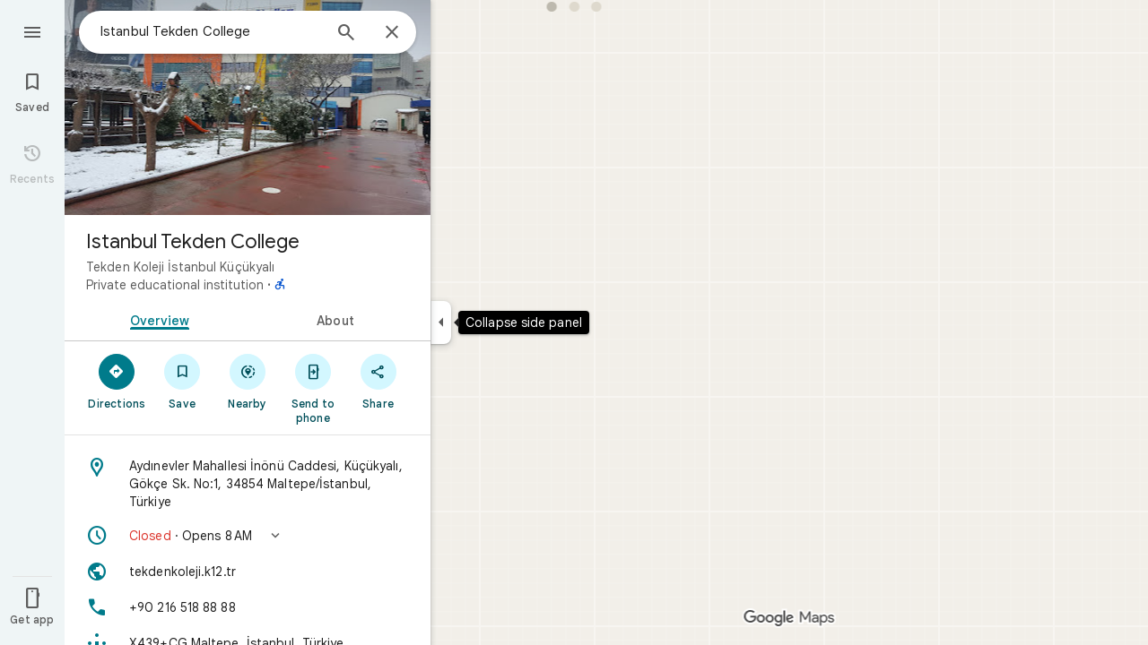

--- FILE ---
content_type: text/css; charset=UTF-8
request_url: https://www.google.com/maps/_/ss/k=maps.m.zK11o-roDyw.L.W.O/m=sc2,per,mo,lp,ep,ti,stx,ds,dwi,enr,pwd,dw,ppl,log,std,b/am=yAEAkAiA/d=1/rs=ACT90oGZ5shkzqCQih1vDnDQQlDSFG_ErQ?cb=M
body_size: 50602
content:
.HrROHe,.PpaGLb{font-size:13px;font-weight:500;text-transform:uppercase}.PpaGLb{color:#007b8b}.HrROHe,.PpaGLb,.XbJon,.ZqLNQd{cursor:pointer}.HrROHe:disabled,.PpaGLb:disabled,.XbJon:disabled,.ZqLNQd:disabled{cursor:default}.ZqLNQd{text-align:left}.ZqLNQd:hover{text-decoration:underline}.ZqLNQd:hover:disabled{text-decoration:none}.kyuRq,.kyuRq.fontBodyLarge{color:#007b8b;cursor:pointer;text-align:left}.kyuRq:disabled,.kyuRq.fontBodyLarge:disabled{cursor:default}.kyuRq:hover,.kyuRq.fontBodyLarge:hover{text-decoration:underline}.kyuRq:hover:disabled,.kyuRq.fontBodyLarge:hover:disabled{text-decoration:none}.W3ArWe{background-color:#007b8b;border-radius:2px;color:#fff;cursor:pointer;font-size:14px;font-weight:500;line-height:20px;margin-top:12px;padding:8px 16px;text-transform:uppercase}@media screen and (forced-colors:active){.W3ArWe{border:1px solid transparent}}.W3ArWe:hover{box-shadow:0 2px 2px 0 rgba(0,0,0,.14),0 3px 1px -2px rgba(0,0,0,.12),0 1px 5px 0 rgba(0,0,0,.2);-webkit-transition:box-shadow .1s ease-in-out;transition:box-shadow .1s ease-in-out}.XbJon{color:#007b8b;border-radius:6px;border:1px solid transparent;overflow:hidden;padding:7px 9px;position:relative;margin:6px 0}.XbJon.HS8nfd{padding:3px 9px}.XbJon:hover .OyjIsf{background-color:rgba(1,79,90,0.08)}body:not(.LoJzbe) .XbJon:focus .OyjIsf{background-color:rgba(1,79,90,0.12)}body:not(.LoJzbe) .XbJon:hover:focus .OyjIsf{background-color:rgba(1,79,90,0.16)}.XbJon:active .OyjIsf{background-color:rgba(1,79,90,0.12)}@media screen and (forced-colors:none){.XbJon.XbJon:focus{outline:none}}.BunUDe{display:-webkit-inline-box;display:-webkit-inline-flex;display:inline-flex;-webkit-box-align:center;-webkit-align-items:center;align-items:center;-webkit-box-pack:center;-webkit-justify-content:center;justify-content:center;border-radius:40px;box-sizing:border-box;color:#007b8b;height:40px;margin:4px 0;overflow:hidden;padding-left:12px;padding-right:12px;position:relative}.F4P62e{cursor:pointer;display:inline-block;height:48px}.iVLW3d{border-radius:40px;display:-webkit-box;display:-webkit-flex;display:flex;-webkit-box-align:center;-webkit-align-items:center;align-items:center;height:40px;overflow:hidden;padding:0 16px;position:relative}.RC7sD{background-color:#f2f2f2;color:#1f1f1f}.F4P62e:hover .RC7sD .OyjIsf{background-color:rgba(31,31,31,0.08)}body:not(.LoJzbe) .F4P62e:focus .RC7sD .OyjIsf{background-color:rgba(31,31,31,0.12)}body:not(.LoJzbe) .F4P62e:hover:focus .RC7sD .OyjIsf{background-color:rgba(31,31,31,0.16)}.F4P62e:active .RC7sD .OyjIsf{background-color:rgba(31,31,31,0.12)}.fkhnQd{background-color:#d3f7ff;color:#014f5a}.F4P62e:hover .fkhnQd .OyjIsf{background-color:rgba(1,79,90,0.08)}body:not(.LoJzbe) .F4P62e:focus .fkhnQd .OyjIsf{background-color:rgba(1,79,90,0.12)}body:not(.LoJzbe) .F4P62e:hover:focus .fkhnQd .OyjIsf{background-color:rgba(1,79,90,0.16)}.F4P62e:active .fkhnQd .OyjIsf{background-color:rgba(1,79,90,0.12)}.G6JA1c{color:#1f1f1f}.G6JA1c:hover,.fvQUnc .G6JA1c:focus{color:#007b8b}.fOEg2b{color:#fff}html[dir=rtl] .G47vBd{-webkit-transform:scaleX(-1);transform:scaleX(-1)}.NhBTye{font-variation-settings:"FILL" 1}.wBkYDb{color:#b26c00}.FZt9Uc{color:#ffbb29}.gnOR4e{color:#e3e3e3}.c2oMlb{color:#0b57d0}.ydCpf{color:#e35a1b}.ZDGTec{color:#c54105}.jE2ERb{color:#4285f3}.JUDSqb{color:#dc362e}.PsOCtf{color:#421f00}.bxESbc{color:#1f1f1f}.VDEjyc{color:#fff}.juHP0c{color:#fff}.c1G10c{color:#8f8f8f}.uc9Kqc{color:#1f1f1f}.nnBhCe{color:#1f1f1f}.AWETxc{color:#fff}.N23lEd{color:#014f5a}.QLC12b{color:#002025}.SwaGS{color:#1f1f1f}.OazX1c{color:#5e5e5e}.q3CStc{border-color:#c7c7c7;color:#c7c7c7}.Q6EWEd{color:#198639}.PHazN{color:#007b8b}.iORfaf{background-color:#007b8b}.zw8yee{color:#266772}.KP9RVd{color:#002025}.hCdRMc{color:#006876}.IheHDf{color:#b3261e}.bBoBtc{color:#410e0b}.af7cUc{color:#945700}.thAX0c{color:#421f00}.JTqyM{color:#146c2e}.Cdyak{color:#072711}.x87uTb{color:#006876}.YtqBU{background-color:#d3f7ff}.elGi1d{color:#ffbb29}.B1yWAf{color:#fff}.fontDisplayLarge{font-family:"Google Sans",Roboto,Arial,sans-serif;font-size:2.8125rem;font-weight:400;letter-spacing:0rem;line-height:3.25rem}.fontDisplayMedium{font-family:"Google Sans",Roboto,Arial,sans-serif;font-size:1.75rem;font-weight:400;letter-spacing:0rem;line-height:2.25rem}.lfPIob{font-family:"Google Sans",Roboto,Arial,sans-serif;font-size:1.375rem;font-weight:400;letter-spacing:0rem;line-height:1.75rem}.fontHeadlineLarge{font-family:"Google Sans",Roboto,Arial,sans-serif;font-size:1.5rem;font-weight:500;letter-spacing:0rem;line-height:1.75rem}.fontHeadlineMedium{font-family:"Google Sans",Roboto,Arial,sans-serif;font-size:1.125rem;font-weight:500;letter-spacing:0rem;line-height:1.5rem}.fontHeadlineSmall{font-family:"Google Sans",Roboto,Arial,sans-serif;font-size:1rem;font-weight:500;letter-spacing:0rem;line-height:1.25rem}.fontTitleLarge{font-family:"Google Sans",Roboto,Arial,sans-serif;font-size:1.25rem;font-weight:400;letter-spacing:0rem;line-height:1.5rem}.fontTitleMedium{font-family:"Google Sans",Roboto,Arial,sans-serif;font-size:1rem;font-weight:400;letter-spacing:0.00625rem;line-height:1.25rem}.fontTitleSmall{font-family:"Google Sans",Roboto,Arial,sans-serif;font-size:0.875rem;font-weight:500;letter-spacing:0.00625rem;line-height:1.25rem}.eZnmBf{font-family:"Google Sans",Roboto,Arial,sans-serif;font-size:0.875rem;font-weight:500;letter-spacing:0.00625rem;line-height:1.25rem;font-weight:700}.fontBodyLarge{font-family:"Google Sans",Roboto,Arial,sans-serif;font-size:1rem;font-weight:400;letter-spacing:0.00625rem;line-height:1.5rem;color:#1f1f1f}.fontBodyMedium{font-family:"Google Sans",Roboto,Arial,sans-serif;font-size:0.875rem;font-weight:400;letter-spacing:0.00625rem;line-height:1.25rem}.fontBodySmall{font-family:"Google Sans",Roboto,Arial,sans-serif;font-size:0.75rem;font-weight:400;letter-spacing:0.0125rem;line-height:1rem;color:#5e5e5e}.slgHMd{font-family:"Google Sans",Roboto,Arial,sans-serif;font-size:0.75rem;font-weight:400;letter-spacing:0.0125rem;line-height:1rem;color:#5e5e5e;font-weight:500}.RHDjDc{font-family:"Google Sans",Roboto,Arial,sans-serif;font-size:0.875rem;font-weight:400;letter-spacing:0.00625rem;line-height:1.25rem;font-size:.73rem}.J7sVM{font-family:"Google Sans",Roboto,Arial,sans-serif;font-size:0.6875rem;font-weight:500;letter-spacing:0.0125rem;line-height:0.75rem}.fontLabelMedium{font-family:"Google Sans",Roboto,Arial,sans-serif;font-size:0.75rem;font-weight:500;letter-spacing:0.0125rem;line-height:1rem}.igUw4d{font-family:"Google Sans",Roboto,Arial,sans-serif;font-size:.75rem;font-weight:500;letter-spacing:.0125rem;line-height:1rem;color:#5e5e5e}.NlVald{font-family:"Google Sans",Roboto,Arial,sans-serif;font-size:0.875rem;font-weight:500;letter-spacing:0.00625rem;line-height:1.25rem;text-transform:none}.dKzzJf{font-family:"Google Sans",Roboto,Arial,sans-serif;font-size:.875rem;font-weight:500;letter-spacing:.00625rem;line-height:1.25rem;text-transform:none}.Hi2drd{font-family:"Google Sans",Roboto,Arial,sans-serif;font-size:1rem;font-weight:500;letter-spacing:0rem;line-height:1.25rem;font-weight:400}.Y8qwKc{font-family:"Google Sans",Roboto,Arial,sans-serif;font-size:0.875rem;font-weight:400;letter-spacing:0.00625rem;line-height:1.25rem;font-family:"Google Sans",Roboto,Arial,sans-serif}.Tc0rEd{background:#fff;border:0;box-shadow:0 1px 2px rgba(60,64,67,0.3),0 1px 3px 1px rgba(60,64,67,0.15)}.yu5kgd{background:#fff;border:0;box-shadow:0 1px 2px rgba(60,64,67,0.3),0 2px 6px 2px rgba(60,64,67,0.15)}.hdeJwf{background:#fff;border:0;box-shadow:0 1px 3px rgba(60,64,67,0.3),0 4px 8px 3px rgba(60,64,67,0.15)}.LCTIRd{border:1px solid #c7c7c7}.eKbjU{border-top:1px solid #c7c7c7}.SPRMud{border-right:1px solid #c7c7c7}.XDi3Bc{border-bottom:1px solid #c7c7c7}.Llk9yb{border-left:1px solid #c7c7c7}.google-symbols{font-family:"Google Symbols";font-weight:normal;font-style:normal;font-size:24px;line-height:1;letter-spacing:normal;text-transform:none;display:inline-block;white-space:nowrap;word-wrap:normal;direction:ltr;font-optical-sizing:none}.uj8Yqe{-webkit-animation:container-rotate 1568ms linear infinite;animation:container-rotate 1568ms linear infinite;height:100%;width:100%}@-webkit-keyframes container-rotate{to{-webkit-transform:rotate(1turn);transform:rotate(1turn)}}@keyframes container-rotate{to{-webkit-transform:rotate(1turn);transform:rotate(1turn)}}.VjANhb{position:absolute;width:100%;height:100%;opacity:0}.VjANhb.VXJmff{border-color:#1a73e8;-webkit-animation:fill-unfill-rotate 5332ms cubic-bezier(.4,0,.2,1) infinite both,blue-fade-in-out 5332ms cubic-bezier(.4,0,.2,1) infinite both;animation:fill-unfill-rotate 5332ms cubic-bezier(.4,0,.2,1) infinite both,blue-fade-in-out 5332ms cubic-bezier(.4,0,.2,1) infinite both}.VjANhb.juFtAf{border-color:#d33b30;-webkit-animation:fill-unfill-rotate 5332ms cubic-bezier(.4,0,.2,1) infinite both,red-fade-in-out 5332ms cubic-bezier(.4,0,.2,1) infinite both;animation:fill-unfill-rotate 5332ms cubic-bezier(.4,0,.2,1) infinite both,red-fade-in-out 5332ms cubic-bezier(.4,0,.2,1) infinite both}.VjANhb.a8TBub{border-color:#f9ab00;-webkit-animation:fill-unfill-rotate 5332ms cubic-bezier(.4,0,.2,1) infinite both,yellow-fade-in-out 5332ms cubic-bezier(.4,0,.2,1) infinite both;animation:fill-unfill-rotate 5332ms cubic-bezier(.4,0,.2,1) infinite both,yellow-fade-in-out 5332ms cubic-bezier(.4,0,.2,1) infinite both}.VjANhb.E626Jd{border-color:#28994f;-webkit-animation:fill-unfill-rotate 5332ms cubic-bezier(.4,0,.2,1) infinite both,green-fade-in-out 5332ms cubic-bezier(.4,0,.2,1) infinite both;animation:fill-unfill-rotate 5332ms cubic-bezier(.4,0,.2,1) infinite both,green-fade-in-out 5332ms cubic-bezier(.4,0,.2,1) infinite both}.VjANhb.G1njrf{border-color:#fff;opacity:1;-webkit-animation:fill-unfill-rotate 5332ms cubic-bezier(.4,0,.2,1) infinite both;animation:fill-unfill-rotate 5332ms cubic-bezier(.4,0,.2,1) infinite both}@-webkit-keyframes fill-unfill-rotate{12.5%{-webkit-transform:rotate(135deg);transform:rotate(135deg)}25%{-webkit-transform:rotate(270deg);transform:rotate(270deg)}37.5%{-webkit-transform:rotate(405deg);transform:rotate(405deg)}50%{-webkit-transform:rotate(540deg);transform:rotate(540deg)}62.5%{-webkit-transform:rotate(675deg);transform:rotate(675deg)}75%{-webkit-transform:rotate(810deg);transform:rotate(810deg)}87.5%{-webkit-transform:rotate(945deg);transform:rotate(945deg)}to{-webkit-transform:rotate(3turn);transform:rotate(3turn)}}@keyframes fill-unfill-rotate{12.5%{-webkit-transform:rotate(135deg);transform:rotate(135deg)}25%{-webkit-transform:rotate(270deg);transform:rotate(270deg)}37.5%{-webkit-transform:rotate(405deg);transform:rotate(405deg)}50%{-webkit-transform:rotate(540deg);transform:rotate(540deg)}62.5%{-webkit-transform:rotate(675deg);transform:rotate(675deg)}75%{-webkit-transform:rotate(810deg);transform:rotate(810deg)}87.5%{-webkit-transform:rotate(945deg);transform:rotate(945deg)}to{-webkit-transform:rotate(3turn);transform:rotate(3turn)}}@-webkit-keyframes blue-fade-in-out{from{opacity:1}25%{opacity:1}26%{opacity:0}89%{opacity:0}90%{opacity:1}100%{opacity:1}}@keyframes blue-fade-in-out{from{opacity:1}25%{opacity:1}26%{opacity:0}89%{opacity:0}90%{opacity:1}100%{opacity:1}}@-webkit-keyframes red-fade-in-out{from{opacity:0}15%{opacity:0}25%{opacity:1}50%{opacity:1}51%{opacity:0}}@keyframes red-fade-in-out{from{opacity:0}15%{opacity:0}25%{opacity:1}50%{opacity:1}51%{opacity:0}}@-webkit-keyframes yellow-fade-in-out{from{opacity:0}40%{opacity:0}50%{opacity:1}75%{opacity:1}76%{opacity:0}}@keyframes yellow-fade-in-out{from{opacity:0}40%{opacity:0}50%{opacity:1}75%{opacity:1}76%{opacity:0}}@-webkit-keyframes green-fade-in-out{from{opacity:0}65%{opacity:0}75%{opacity:1}90%{opacity:1}100%{opacity:0}}@keyframes green-fade-in-out{from{opacity:0}65%{opacity:0}75%{opacity:1}90%{opacity:1}100%{opacity:0}}.yD92Ze{position:absolute;box-sizing:border-box;top:0;left:45%;width:10%;height:100%;overflow:hidden;border-color:inherit}.yD92Ze .q0z1yb{width:1000%;left:-450%}.wl6qec{display:inline-block;position:relative;width:50%;height:100%;overflow:hidden;border-color:inherit}.wl6qec .q0z1yb{width:200%}.q0z1yb{box-sizing:border-box;height:100%;border-width:3px;border-style:solid;border-color:inherit;border-bottom-color:transparent!important;border-radius:50%;-webkit-animation:none;animation:none}.wl6qec.xvJMLe .q0z1yb{border-right-color:transparent!important;-webkit-transform:rotate(129deg);transform:rotate(129deg)}.wl6qec.k7Bifb .q0z1yb{left:-100%;border-left-color:transparent!important;-webkit-transform:rotate(-129deg);transform:rotate(-129deg)}.wl6qec.xvJMLe .q0z1yb{-webkit-animation:left-spin 1333ms cubic-bezier(.4,0,.2,1) infinite both;animation:left-spin 1333ms cubic-bezier(.4,0,.2,1) infinite both}.wl6qec.k7Bifb .q0z1yb{-webkit-animation:right-spin 1333ms cubic-bezier(.4,0,.2,1) infinite both;animation:right-spin 1333ms cubic-bezier(.4,0,.2,1) infinite both}@-webkit-keyframes left-spin{from{-webkit-transform:rotate(130deg);transform:rotate(130deg)}50%{-webkit-transform:rotate(-5deg);transform:rotate(-5deg)}to{-webkit-transform:rotate(130deg);transform:rotate(130deg)}}@keyframes left-spin{from{-webkit-transform:rotate(130deg);transform:rotate(130deg)}50%{-webkit-transform:rotate(-5deg);transform:rotate(-5deg)}to{-webkit-transform:rotate(130deg);transform:rotate(130deg)}}@-webkit-keyframes right-spin{from{-webkit-transform:rotate(-130deg);transform:rotate(-130deg)}50%{-webkit-transform:rotate(5deg);transform:rotate(5deg)}to{-webkit-transform:rotate(-130deg);transform:rotate(-130deg)}}@keyframes right-spin{from{-webkit-transform:rotate(-130deg);transform:rotate(-130deg)}50%{-webkit-transform:rotate(5deg);transform:rotate(5deg)}to{-webkit-transform:rotate(-130deg);transform:rotate(-130deg)}}@-webkit-keyframes fade-out{from{opacity:1}to{opacity:0}}@keyframes fade-out{from{opacity:1}to{opacity:0}}.CiOaN{position:absolute;top:0;right:0;bottom:0;left:0}html,body{height:100%;margin:0;padding:0}hr{background:#e3e3e3;border:none;height:1px;margin:8px 0}body{touch-action:none;overflow:hidden}a,button,h1,h2,h3,h4,h5,h6,input,ol,p,textarea,th,ul{background:transparent;border-radius:0;border:0;font:inherit;list-style:none;margin:0;outline:0;overflow:visible;padding:0;vertical-align:baseline}textarea{overflow:auto}table{border-collapse:collapse;border-spacing:0}button::-moz-focus-inner,input::-moz-focus-inner,textarea::-moz-focus-inner{margin:0;padding:0;border:0}button,input,textarea{color:inherit}input::-ms-clear{display:none}a{color:#007b8b;cursor:pointer;text-decoration:none;outline:none}a:hover{text-decoration:underline}:focus{outline:none}.ZxL25b::after{content:"";display:table;clear:both}.fvQUnc *:focus{outline:2px solid #007b8b}.lbMcOd{background:#007b8b;top:0;left:0;width:100%;height:100%;position:absolute;overflow:hidden}.l4mL3{margin:8px 8px 0 0;position:fixed;right:0;z-index:16}.l4mL3 #gb{min-width:0;width:auto;right:0;left:auto}.fxctSb{display:none}.kpX1dc{position:absolute;bottom:0;right:0;left:0}.xcUKcd.eZfyae .kpX1dc{left:72px}.xcUKcd.y2iKwd .kpX1dc{left:408px}.xcUKcd.eZfyae.y2iKwd .kpX1dc{left:480px}.xcUKcd.y2iKwd.S38FBb .kpX1dc{left:836px}.xcUKcd.y2iKwd.VElZUe .kpX1dc{left:788px}.xcUKcd.eZfyae.y2iKwd.S38FBb .kpX1dc{left:908px}.xcUKcd.eZfyae.y2iKwd.VElZUe .kpX1dc{left:860px}.pane-open-mode .kpX1dc{left:408px}.app-vertical-widget-holder{pointer-events:none;position:absolute;bottom:33px;z-index:4;right:20px;-webkit-transform:translateZ(0);transform:translateZ(0);display:-webkit-box;display:-webkit-flex;display:flex;-webkit-box-orient:vertical;-webkit-box-direction:normal;-webkit-flex-flow:column wrap;flex-flow:column wrap;height:calc(100vh - 100px);-webkit-box-align:end;-webkit-align-items:end;align-items:end;-webkit-box-pack:end;-webkit-justify-content:flex-end;justify-content:flex-end;-webkit-column-gap:5px;column-gap:5px;min-width:29px;max-width:63px}.app-vertical-item{pointer-events:auto;margin-top:3px;-webkit-transform:translateZ(0);transform:translateZ(0)}@media (max-width:567px) and (max-height:428px) and (min-height:357px){.app-vertical-item.qH7Uc{z-index:10}.app-vertical-item.oJ68rc{z-index:1}}.app-horizontal-widget-holder{pointer-events:auto;position:absolute;right:20px;bottom:0;white-space:nowrap;z-index:1;max-height:30px;-webkit-transform:translateZ(0);transform:translateZ(0)}.app-horizontal-item{position:relative;float:left;-webkit-transform:translateZ(0);transform:translateZ(0)}.app-viewcard-strip{position:absolute;z-index:1;left:0;right:0;bottom:0;-webkit-transition:left .2s cubic-bezier(0,0,.2,1);transition:left .2s cubic-bezier(0,0,.2,1)}.xcUKcd.eZfyae .app-viewcard-strip{left:72px}.xcUKcd.y2iKwd .app-viewcard-strip{left:408px}.xcUKcd.eZfyae.y2iKwd .app-viewcard-strip{left:480px}.xcUKcd.y2iKwd.S38FBb .app-viewcard-strip{left:836px}.xcUKcd.y2iKwd.VElZUe .app-viewcard-strip{left:788px}.xcUKcd.eZfyae.y2iKwd.S38FBb .app-viewcard-strip{left:908px}.xcUKcd.eZfyae.y2iKwd.VElZUe .app-viewcard-strip{left:860px}.pane-open-mode .app-viewcard-strip{left:408px}.HdXONd{opacity:1;-webkit-transition:opacity .2s linear;transition:opacity .2s linear}.minimap-state-changing .HdXONd{opacity:0}.app-bottom-content-anchor{position:absolute;z-index:1;width:100%;height:0;bottom:100%;-webkit-transform:translateZ(0);transform:translateZ(0)}.app-bottom-content-anchor{margin-bottom:20px}.full-width-minimap .app-bottom-content-anchor{margin-bottom:8px}.app-bottom-content-anchor.widgets-above-runway{margin-bottom:20px}.app-center-widget-holder{pointer-events:auto;position:absolute;left:50%;bottom:0;-webkit-transition:padding-bottom .1s linear,bottom .1s linear,margin-bottom .1s linear;transition:padding-bottom .1s linear,bottom .1s linear,margin-bottom .1s linear;-webkit-transform:translateX(-50%);transform:translateX(-50%)}@media only screen and (max-width:642px){.app-center-widget-holder{padding-bottom:33px}}@media only screen and (max-width:500px){.app-center-widget-holder{padding-bottom:82px}}@media only screen and (max-width:402px){.app-center-widget-holder{padding-bottom:125px}}@media only screen and (max-width:1110px){.app-center-widget-holder.widgets-above-poi-entrypoint-thumbnail{padding-bottom:82px}}@media only screen and (max-width:792px){.app-center-widget-holder.widgets-above-poi-entrypoint-thumbnail{padding-bottom:125px}}.app-center-widget-holder.widgets-above-runway{bottom:10px}.app-center-widget-holder.widgets-above-featurebox{margin-bottom:113px}.UL7Qtf{background:#fff;overflow:hidden;position:absolute;bottom:0;width:100%;z-index:0;white-space:normal}.scene-footer-container{position:absolute;right:0;bottom:0;z-index:3}@media (min-width:643px){.pane-open-mode .scene-footer-container{left:408px}.xcUKcd.eZfyae .scene-footer-container{left:72px}.xcUKcd.y2iKwd .scene-footer-container{left:408px}.xcUKcd.eZfyae.y2iKwd .scene-footer-container{left:480px}}.scene-footer{float:right;background-color:#f2f2f2;padding-left:3px;display:table-row;font-size:10px;color:#1f1f1f}.app-imagery-mode .scene-footer{background-color:rgba(0,0,0,0.6);color:#fff}.full-width-minimap .scene-footer{background-color:#f2f2f2;color:#1f1f1f}.scene-footer a,.scene-footer a:link,.scene-footer a:visited{color:#1f1f1f}.app-imagery-mode .scene-footer a,.app-imagery-mode .scene-footer a:link,.app-imagery-mode .scene-footer a:visited{color:#ababab}.full-width-minimap .scene-footer a,.full-width-minimap .scene-footer a:link,.full-width-minimap .scene-footer a:visited{color:#1f1f1f}.scene-footer a:hover,.scene-footer a:focus{color:#007b8b}.app-imagery-mode .scene-footer a:hover,.app-imagery-mode .scene-footer a:focus{color:#fff}.JLm1tf-bEDTcc-GWbSKc{pointer-events:auto}.app-planetary-mode .JLm1tf-bEDTcc-GWbSKc{display:none}@media only screen and (max-height:320px),only screen and (max-width:160px){.ZiieLd{display:none}}@media only screen and (max-width:568px){.pane-open-mode .ZiieLd{display:none}}.full-width-minimap .scene-footer a:hover,.full-width-minimap .scene-footer a:focus{color:#007b8b}.BHeSBe,.fkqWWd{display:table-cell}.ZPm2Ke{min-height:66px}.AJQtp{position:relative;left:0;top:0;z-index:15;-webkit-transition:left .5s;transition:left .5s;-webkit-transform:translateX(0);transform:translateX(0);-webkit-transition-property:visibility,opacity,left,-webkit-transform;transition-property:visibility,opacity,left,-webkit-transform;transition-property:transform,visibility,opacity,left;transition-property:transform,visibility,opacity,left,-webkit-transform;-webkit-transition-duration:.2s;transition-duration:.2s;-webkit-transition-timing-function:cubic-bezier(0,0,.2,1);transition-timing-function:cubic-bezier(0,0,.2,1)}.Owrmqf{-webkit-transition:left .5s;transition:left .5s;-webkit-transform:translateX(0);transform:translateX(0);-webkit-transition-property:visibility,opacity,left,-webkit-transform;transition-property:visibility,opacity,left,-webkit-transform;transition-property:transform,visibility,opacity,left;transition-property:transform,visibility,opacity,left,-webkit-transform;-webkit-transition-duration:.2s;transition-duration:.2s;-webkit-transition-timing-function:cubic-bezier(0,0,.2,1);transition-timing-function:cubic-bezier(0,0,.2,1)}.xcUKcd.eZfyae .Owrmqf,.CMimtc .Owrmqf{left:72px}.qK6Xvf:not(.cSgCkb) .Owrmqf{left:0}.dC3P6 .Owrmqf{left:0}.qK6Xvf.cSgCkb .Owrmqf{-webkit-transform:translateX(-480px);transform:translateX(-480px)}@media only screen and (max-width:408px){.AJQtp{width:100%}}.JB98Qc{position:absolute;z-index:10}.JB98Qc,.AJQtp{margin:12px 0 12px 16px}@media (max-width:536px){.JB98Qc{margin-top:60px}.D1LMTd{margin-left:-16px}}.gVo4Nb{bottom:100%;display:inline-block;left:calc(50% - 50px);margin-bottom:48px;position:absolute;width:100px}.id-pushdown{position:absolute;width:100%;z-index:13}.moW0kb{display:inline-block;outline:none;position:absolute;z-index:12}.Owrmqf{position:absolute;z-index:4}.Owrmqf{top:0}@media only screen and (max-width:408px){.Owrmqf{width:100%}}.Qyw4Zb{position:absolute;left:0;width:100%;bottom:0;background-color:#f2f2f2;z-index:0}[dir=ltr],[dir=rtl]{unicode-bidi:-webkit-isolate;unicode-bidi:isolate}bdo[dir=ltr],bdo[dir=rtl]{unicode-bidi:bidi-override;unicode-bidi:isolate-override}.top-center-stack{position:absolute;left:0;right:0}.pane-open-mode .top-center-stack{left:408px}.xcUKcd.eZfyae .top-center-stack{left:72px}.xcUKcd.y2iKwd .top-center-stack{left:408px}.xcUKcd.eZfyae.y2iKwd .top-center-stack{left:480px}.xcUKcd.y2iKwd.S38FBb .top-center-stack{left:836px}.xcUKcd.y2iKwd.VElZUe .top-center-stack{left:788px}.xcUKcd.eZfyae.y2iKwd.S38FBb .top-center-stack{left:908px}.xcUKcd.eZfyae.y2iKwd.VElZUe .top-center-stack{left:860px}.ma6Yeb-oXtfBe-m5SR9c-ZYyEqf{position:absolute;left:50%;width:100%}@media only screen and (max-width:800px){.pane-open-mode .top-center-stack{display:none}}.oykxFd{position:absolute;height:auto;z-index:1;display:none}.oykxFd .k7jAl,.oykxFd .e07Vkf,.oykxFd .hOJ2kd,.oykxFd .aIFcqe{position:relative}.znKqMd .oykxFd .k7jAl{-webkit-transform:none;transform:none}.cEevGf{position:absolute;z-index:15;bottom:0;left:0;right:0;height:0;overflow:visible;-webkit-transition:left .2s 0s cubic-bezier(0,0,.2,1);transition:left .2s 0s cubic-bezier(0,0,.2,1);display:-webkit-box;display:-webkit-flex;display:flex;-webkit-box-pack:center;-webkit-justify-content:center;justify-content:center;-webkit-box-align:end;-webkit-align-items:flex-end;align-items:flex-end}.ymw5uf{visibility:hidden;margin-bottom:-70px;-webkit-transition:visibility .15s,margin-bottom .15s;transition:visibility .15s,margin-bottom .15s;box-sizing:border-box;padding:14px 24px;line-height:20px;min-width:288px;max-width:568px;min-height:48px;background-color:#000;color:#fff;border-radius:3px 3px 0 0;font-size:14px;display:-webkit-box;display:-webkit-flex;display:flex;z-index:1}.TEYSPe{visibility:visible;margin-bottom:0}.EoqU6d{-webkit-box-flex:1;-webkit-flex:auto;flex:auto}.BN49Ob{-webkit-flex-shrink:1;flex-shrink:1;margin-left:48px;white-space:nowrap;color:#75d4e6;cursor:pointer}.BN49Ob+.BN49Ob{margin-left:18px}.BN49Ob:hover,.BN49Ob:focus{text-decoration:none;outline-color:#75d4e6}.gjMiCd{height:18px;width:18px}.PUtLdf .cEevGf{position:static;-webkit-transform:none;transform:none;height:auto}.PUtLdf .ymw5uf{position:static;display:block;width:auto;-webkit-transform:none;transform:none;background:transparent;color:black;padding:10px 20px}.g9poTc picture{display:block}.g9poTc picture img{width:100%;height:100%}.Dn7b2c{position:absolute;width:100%;height:100%;top:0;overflow:hidden;z-index:0}.mF4wq{background:url(//maps.gstatic.com/tactile/basepage/grid-image.png);z-index:1}.kYinRe{-webkit-transition:opacity .2s;transition:opacity .2s}.IbVBOc{visibility:hidden;position:absolute;z-index:1;left:408px;top:8px;-webkit-transition:all .2s linear;transition:all .2s linear}.IbVBOc.inputtools-active{visibility:visible}.IbVBOc.non-search-mode{margin-left:8px;-webkit-transition-delay:0ms;transition-delay:0ms}.xcUKcd.y2iKwd .IbVBOc{margin-left:16px;-webkit-transition-duration:.2s;transition-duration:.2s}.qK6Xvf.cSgCkb .IbVBOc{opacity:0;left:0;visibility:hidden}.IbVBOc .ita-kd-inputtools-div{background:#fff;border:0;box-shadow:0 1px 2px rgba(60,64,67,0.3),0 1px 3px 1px rgba(60,64,67,0.15);min-width:52px}.IbVBOc .ita-kd-icon-button{border:none;outline:none;box-shadow:none;-webkit-transition:none;transition:none;cursor:pointer;height:48px;width:39px}.IbVBOc .ita-kd-icon-button:focus{border:none!important;margin:0}.IbVBOc .ita-kd-left.ita-kd-selected{background:linear-gradient(#d1d1d1,#f1f3f4,#fbfbfb)}.IbVBOc .ita-kd-icon-button .ita-kd-icon-span{opacity:.65;margin-top:16px}.IbVBOc .ita-kd-icon-button.hover .ita-kd-icon-span,.IbVBOc .ita-kd-icon-button-hover .ita-kd-icon-span,.IbVBOc .ita-kd-right.ita-kd-selected .ita-kd-icon-span{opacity:1}.IbVBOc .ita-kd-right,.IbVBOc .ita-kd-right:focus{margin-left:0;border-left:1px solid #e3e3e3!important;width:24px}.ita-kd-dropdown-menu{margin-left:-1px!important}.ita-kd-menuitem{padding:6px 38px 6px 8px!important}.PUtLdf .vk-box,.PUtLdf .ita-hwt-ime{display:none!important}.BPikCc{display:none!important}.PUtLdf .BPikCc{display:block!important}@media print{body{print-color-adjust:exact}}.PUtLdf .Hk4XGb{display:none}body.PUtLdf{overflow:visible;width:auto;height:auto}.PUtLdf .lbMcOd *{box-shadow:none}.PUtLdf a,.PUtLdf a:link,.PUtLdf a:visited,.PUtLdf a:active{color:#1f1f1f}.PUtLdf .scene-footer{background-color:#fff;color:#1f1f1f;margin:4px 0}.PUtLdf .scene-footer a,.PUtLdf .scene-footer a:hover,.PUtLdf .scene-footer a:link,.PUtLdf .scene-footer a:visited{color:#1f1f1f}.PUtLdf .lbMcOd{position:relative}.PUtLdf .UL7Qtf{position:static;width:auto}.PUtLdf .Qyw4Zb{position:relative}.PUtLdf .app-viewcard-strip{position:static}.PUtLdf .app-bottom-content-anchor{position:static;height:auto;margin-bottom:0;line-height:0}.PUtLdf .app-center-widget-holder{position:relative;bottom:auto;display:inline-block;line-height:normal}.PUtLdf .La5UZd,.PUtLdf .goog-popupdatepicker,.PUtLdf #google-feedback,.PUtLdf #help_panel_main_frame{display:none}.MeBA1c{display:none}.MeBA1c .yONsp{position:absolute;width:100vw;inset:0;background-color:#f2f2f2;pointer-events:none}.cSBlpc{background:url(https://www.google.com/images/branding/googlelogo/1x/googlelogo_light_color_324x112dp.png) no-repeat center;background-size:324px 112px;opacity:1;-webkit-transition:opacity .3s;transition:opacity .3s;z-index:4}.IIZecd .cSBlpc{background-image:url(https://www.google.com/images/branding/googlelogo/2x/googlelogo_light_color_324x112dp.png)}.o016Pd{position:absolute;height:15px;left:50%;top:70%;width:65px;-webkit-transform:translateX(-50%);transform:translateX(-50%)}.E1Wpof{background:url(//maps.gstatic.com/tactile/basepage/grid-image.png);opacity:1;-webkit-transition:opacity .3s;transition:opacity .3s}.gWkKud .uj8Yqe{display:inline-block;height:24px;width:24px;margin-right:14px;vertical-align:middle}.gWkKud .qUOwbe{vertical-align:middle}.eXlrNe{color:#dc362e}.VfPpkd-dgl2Hf-ppHlrf-sM5MNb{display:inline}.GY1Nfe{display:-webkit-inline-box;display:-webkit-inline-flex;display:inline-flex;place-content:center;place-items:center}html[dir=rtl] .giSqbe{-webkit-transform:scaleX(-1);transform:scaleX(-1)}@-webkit-keyframes mdc-ripple-fg-radius-in{from{-webkit-animation-timing-function:cubic-bezier(.4,0,.2,1);animation-timing-function:cubic-bezier(.4,0,.2,1);-webkit-transform:translate(var(--mdc-ripple-fg-translate-start,0)) scale(1);transform:translate(var(--mdc-ripple-fg-translate-start,0)) scale(1)}to{-webkit-transform:translate(var(--mdc-ripple-fg-translate-end,0)) scale(var(--mdc-ripple-fg-scale,1));transform:translate(var(--mdc-ripple-fg-translate-end,0)) scale(var(--mdc-ripple-fg-scale,1))}}@keyframes mdc-ripple-fg-radius-in{from{-webkit-animation-timing-function:cubic-bezier(.4,0,.2,1);animation-timing-function:cubic-bezier(.4,0,.2,1);-webkit-transform:translate(var(--mdc-ripple-fg-translate-start,0)) scale(1);transform:translate(var(--mdc-ripple-fg-translate-start,0)) scale(1)}to{-webkit-transform:translate(var(--mdc-ripple-fg-translate-end,0)) scale(var(--mdc-ripple-fg-scale,1));transform:translate(var(--mdc-ripple-fg-translate-end,0)) scale(var(--mdc-ripple-fg-scale,1))}}@-webkit-keyframes mdc-ripple-fg-opacity-in{from{-webkit-animation-timing-function:linear;animation-timing-function:linear;opacity:0}to{opacity:var(--mdc-ripple-fg-opacity,0)}}@keyframes mdc-ripple-fg-opacity-in{from{-webkit-animation-timing-function:linear;animation-timing-function:linear;opacity:0}to{opacity:var(--mdc-ripple-fg-opacity,0)}}@-webkit-keyframes mdc-ripple-fg-opacity-out{from{-webkit-animation-timing-function:linear;animation-timing-function:linear;opacity:var(--mdc-ripple-fg-opacity,0)}to{opacity:0}}@keyframes mdc-ripple-fg-opacity-out{from{-webkit-animation-timing-function:linear;animation-timing-function:linear;opacity:var(--mdc-ripple-fg-opacity,0)}to{opacity:0}}.VfPpkd-ksKsZd-XxIAqe{--mdc-ripple-fg-size:0;--mdc-ripple-left:0;--mdc-ripple-top:0;--mdc-ripple-fg-scale:1;--mdc-ripple-fg-translate-end:0;--mdc-ripple-fg-translate-start:0;-webkit-tap-highlight-color:rgba(0,0,0,0);will-change:transform,opacity;position:relative;outline:none;overflow:hidden}.VfPpkd-ksKsZd-XxIAqe::before,.VfPpkd-ksKsZd-XxIAqe::after{position:absolute;border-radius:50%;opacity:0;pointer-events:none;content:""}.VfPpkd-ksKsZd-XxIAqe::before{-webkit-transition:opacity 15ms linear,background-color 15ms linear;transition:opacity 15ms linear,background-color 15ms linear;z-index:1;z-index:var(--mdc-ripple-z-index,1)}.VfPpkd-ksKsZd-XxIAqe::after{z-index:0;z-index:var(--mdc-ripple-z-index,0)}.VfPpkd-ksKsZd-XxIAqe.VfPpkd-ksKsZd-mWPk3d::before{-webkit-transform:scale(var(--mdc-ripple-fg-scale,1));transform:scale(var(--mdc-ripple-fg-scale,1))}.VfPpkd-ksKsZd-XxIAqe.VfPpkd-ksKsZd-mWPk3d::after{top:0;left:0;-webkit-transform:scale(0);transform:scale(0);-webkit-transform-origin:center center;transform-origin:center center}.VfPpkd-ksKsZd-XxIAqe.VfPpkd-ksKsZd-mWPk3d-OWXEXe-ZNMTqd::after{top:var(--mdc-ripple-top,0);left:var(--mdc-ripple-left,0)}.VfPpkd-ksKsZd-XxIAqe.VfPpkd-ksKsZd-mWPk3d-OWXEXe-Tv8l5d-lJfZMc::after{-webkit-animation:mdc-ripple-fg-radius-in 225ms forwards,mdc-ripple-fg-opacity-in 75ms forwards;animation:mdc-ripple-fg-radius-in 225ms forwards,mdc-ripple-fg-opacity-in 75ms forwards}.VfPpkd-ksKsZd-XxIAqe.VfPpkd-ksKsZd-mWPk3d-OWXEXe-Tv8l5d-OmS1vf::after{-webkit-animation:mdc-ripple-fg-opacity-out .15s;animation:mdc-ripple-fg-opacity-out .15s;-webkit-transform:translate(var(--mdc-ripple-fg-translate-end,0)) scale(var(--mdc-ripple-fg-scale,1));transform:translate(var(--mdc-ripple-fg-translate-end,0)) scale(var(--mdc-ripple-fg-scale,1))}.VfPpkd-ksKsZd-XxIAqe::before,.VfPpkd-ksKsZd-XxIAqe::after{top:-50%;left:-50%;width:200%;height:200%}.VfPpkd-ksKsZd-XxIAqe.VfPpkd-ksKsZd-mWPk3d::after{width:var(--mdc-ripple-fg-size,100%);height:var(--mdc-ripple-fg-size,100%)}.VfPpkd-ksKsZd-XxIAqe[data-mdc-ripple-is-unbounded],.VfPpkd-ksKsZd-mWPk3d-OWXEXe-ZNMTqd{overflow:visible}.VfPpkd-ksKsZd-XxIAqe[data-mdc-ripple-is-unbounded]::before,.VfPpkd-ksKsZd-XxIAqe[data-mdc-ripple-is-unbounded]::after,.VfPpkd-ksKsZd-mWPk3d-OWXEXe-ZNMTqd::before,.VfPpkd-ksKsZd-mWPk3d-OWXEXe-ZNMTqd::after{top:0;left:0;width:100%;height:100%}.VfPpkd-ksKsZd-XxIAqe[data-mdc-ripple-is-unbounded].VfPpkd-ksKsZd-mWPk3d::before,.VfPpkd-ksKsZd-XxIAqe[data-mdc-ripple-is-unbounded].VfPpkd-ksKsZd-mWPk3d::after,.VfPpkd-ksKsZd-mWPk3d-OWXEXe-ZNMTqd.VfPpkd-ksKsZd-mWPk3d::before,.VfPpkd-ksKsZd-mWPk3d-OWXEXe-ZNMTqd.VfPpkd-ksKsZd-mWPk3d::after{top:var(--mdc-ripple-top,0);left:var(--mdc-ripple-left,0);width:var(--mdc-ripple-fg-size,100%);height:var(--mdc-ripple-fg-size,100%)}.VfPpkd-ksKsZd-XxIAqe[data-mdc-ripple-is-unbounded].VfPpkd-ksKsZd-mWPk3d::after,.VfPpkd-ksKsZd-mWPk3d-OWXEXe-ZNMTqd.VfPpkd-ksKsZd-mWPk3d::after{width:var(--mdc-ripple-fg-size,100%);height:var(--mdc-ripple-fg-size,100%)}.VfPpkd-ksKsZd-XxIAqe::before,.VfPpkd-ksKsZd-XxIAqe::after{background-color:#000;background-color:var(--mdc-ripple-color,#000)}.VfPpkd-ksKsZd-XxIAqe:hover::before,.VfPpkd-ksKsZd-XxIAqe.VfPpkd-ksKsZd-XxIAqe-OWXEXe-hover::before{opacity:.04;opacity:var(--mdc-ripple-hover-opacity,.04)}.VfPpkd-ksKsZd-XxIAqe.VfPpkd-ksKsZd-mWPk3d-OWXEXe-AHe6Kc-focused::before,.VfPpkd-ksKsZd-XxIAqe:not(.VfPpkd-ksKsZd-mWPk3d):focus::before{-webkit-transition-duration:75ms;transition-duration:75ms;opacity:.12;opacity:var(--mdc-ripple-focus-opacity,.12)}.VfPpkd-ksKsZd-XxIAqe:not(.VfPpkd-ksKsZd-mWPk3d)::after{-webkit-transition:opacity .15s linear;transition:opacity .15s linear}.VfPpkd-ksKsZd-XxIAqe:not(.VfPpkd-ksKsZd-mWPk3d):active::after{-webkit-transition-duration:75ms;transition-duration:75ms;opacity:.12;opacity:var(--mdc-ripple-press-opacity,.12)}.VfPpkd-ksKsZd-XxIAqe.VfPpkd-ksKsZd-mWPk3d{--mdc-ripple-fg-opacity:var(--mdc-ripple-press-opacity,0.12)}.VfPpkd-icon-LgbsSe{font-size:24px;width:48px;height:48px;padding:12px}.VfPpkd-icon-LgbsSe.VfPpkd-icon-LgbsSe-OWXEXe-e5LLRc-SxQuSe .VfPpkd-icon-Jh9lGc{width:40px;height:40px;margin-top:4px;margin-bottom:4px;margin-right:4px;margin-left:4px}.VfPpkd-icon-LgbsSe.VfPpkd-icon-LgbsSe-OWXEXe-e5LLRc-SxQuSe .VfPpkd-icon-J1Ukfc-LhBDec{max-height:40px;max-width:40px}.VfPpkd-icon-LgbsSe:disabled{color:rgba(0,0,0,.38);color:var(--mdc-theme-text-disabled-on-light,rgba(0,0,0,.38))}.VfPpkd-icon-LgbsSe svg,.VfPpkd-icon-LgbsSe img{width:24px;height:24px}.VfPpkd-icon-LgbsSe{display:inline-block;position:relative;box-sizing:border-box;border:none;outline:none;background-color:transparent;fill:currentColor;color:inherit;text-decoration:none;cursor:pointer;-webkit-user-select:none;user-select:none;z-index:0;overflow:visible}.VfPpkd-icon-LgbsSe .VfPpkd-icon-RLmnJb{position:absolute;top:50%;height:48px;left:50%;width:48px;-webkit-transform:translate(-50%,-50%);transform:translate(-50%,-50%)}@media screen and (forced-colors:active){.VfPpkd-icon-LgbsSe.VfPpkd-ksKsZd-mWPk3d-OWXEXe-AHe6Kc-focused .VfPpkd-icon-J1Ukfc-LhBDec,.VfPpkd-icon-LgbsSe:not(.VfPpkd-ksKsZd-mWPk3d):focus .VfPpkd-icon-J1Ukfc-LhBDec{display:block}}.VfPpkd-icon-LgbsSe:disabled{cursor:default;pointer-events:none}.VfPpkd-icon-LgbsSe[hidden]{display:none}.VfPpkd-icon-LgbsSe-OWXEXe-KVuj8d-Q3DXx{-webkit-box-align:center;-webkit-align-items:center;align-items:center;display:-webkit-inline-box;display:-webkit-inline-flex;display:inline-flex;-webkit-box-pack:center;-webkit-justify-content:center;justify-content:center}.VfPpkd-icon-J1Ukfc-LhBDec{pointer-events:none;border:2px solid transparent;border-radius:6px;box-sizing:content-box;position:absolute;top:50%;left:50%;-webkit-transform:translate(-50%,-50%);transform:translate(-50%,-50%);height:100%;width:100%;display:none}@media screen and (forced-colors:active){.VfPpkd-icon-J1Ukfc-LhBDec{border-color:CanvasText}}.VfPpkd-icon-J1Ukfc-LhBDec::after{content:"";border:2px solid transparent;border-radius:8px;display:block;position:absolute;top:50%;left:50%;-webkit-transform:translate(-50%,-50%);transform:translate(-50%,-50%);height:calc(100% + 4px);width:calc(100% + 4px)}@media screen and (forced-colors:active){.VfPpkd-icon-J1Ukfc-LhBDec::after{border-color:CanvasText}}.VfPpkd-icon-kBDsod{display:inline-block}.VfPpkd-icon-kBDsod.VfPpkd-icon-kBDsod-OWXEXe-on,.VfPpkd-icon-LgbsSe-OWXEXe-on .VfPpkd-icon-kBDsod{display:none}.VfPpkd-icon-LgbsSe-OWXEXe-on .VfPpkd-icon-kBDsod.VfPpkd-icon-kBDsod-OWXEXe-on{display:inline-block}.VfPpkd-icon-mRLv6{height:100%;left:0;outline:none;position:absolute;top:0;width:100%}.VfPpkd-icon-LgbsSe{--mdc-ripple-fg-size:0;--mdc-ripple-left:0;--mdc-ripple-top:0;--mdc-ripple-fg-scale:1;--mdc-ripple-fg-translate-end:0;--mdc-ripple-fg-translate-start:0;-webkit-tap-highlight-color:rgba(0,0,0,0);will-change:transform,opacity}.VfPpkd-icon-LgbsSe .VfPpkd-icon-Jh9lGc::before,.VfPpkd-icon-LgbsSe .VfPpkd-icon-Jh9lGc::after{position:absolute;border-radius:50%;opacity:0;pointer-events:none;content:""}.VfPpkd-icon-LgbsSe .VfPpkd-icon-Jh9lGc::before{-webkit-transition:opacity 15ms linear,background-color 15ms linear;transition:opacity 15ms linear,background-color 15ms linear;z-index:1;z-index:var(--mdc-ripple-z-index,1)}.VfPpkd-icon-LgbsSe .VfPpkd-icon-Jh9lGc::after{z-index:0;z-index:var(--mdc-ripple-z-index,0)}.VfPpkd-icon-LgbsSe.VfPpkd-ksKsZd-mWPk3d .VfPpkd-icon-Jh9lGc::before{-webkit-transform:scale(var(--mdc-ripple-fg-scale,1));transform:scale(var(--mdc-ripple-fg-scale,1))}.VfPpkd-icon-LgbsSe.VfPpkd-ksKsZd-mWPk3d .VfPpkd-icon-Jh9lGc::after{top:0;left:0;-webkit-transform:scale(0);transform:scale(0);-webkit-transform-origin:center center;transform-origin:center center}.VfPpkd-icon-LgbsSe.VfPpkd-ksKsZd-mWPk3d-OWXEXe-ZNMTqd .VfPpkd-icon-Jh9lGc::after{top:var(--mdc-ripple-top,0);left:var(--mdc-ripple-left,0)}.VfPpkd-icon-LgbsSe.VfPpkd-ksKsZd-mWPk3d-OWXEXe-Tv8l5d-lJfZMc .VfPpkd-icon-Jh9lGc::after{-webkit-animation:mdc-ripple-fg-radius-in 225ms forwards,mdc-ripple-fg-opacity-in 75ms forwards;animation:mdc-ripple-fg-radius-in 225ms forwards,mdc-ripple-fg-opacity-in 75ms forwards}.VfPpkd-icon-LgbsSe.VfPpkd-ksKsZd-mWPk3d-OWXEXe-Tv8l5d-OmS1vf .VfPpkd-icon-Jh9lGc::after{-webkit-animation:mdc-ripple-fg-opacity-out .15s;animation:mdc-ripple-fg-opacity-out .15s;-webkit-transform:translate(var(--mdc-ripple-fg-translate-end,0)) scale(var(--mdc-ripple-fg-scale,1));transform:translate(var(--mdc-ripple-fg-translate-end,0)) scale(var(--mdc-ripple-fg-scale,1))}.VfPpkd-icon-LgbsSe .VfPpkd-icon-Jh9lGc::before,.VfPpkd-icon-LgbsSe .VfPpkd-icon-Jh9lGc::after{top:0;left:0;width:100%;height:100%}.VfPpkd-icon-LgbsSe.VfPpkd-ksKsZd-mWPk3d .VfPpkd-icon-Jh9lGc::before,.VfPpkd-icon-LgbsSe.VfPpkd-ksKsZd-mWPk3d .VfPpkd-icon-Jh9lGc::after{top:var(--mdc-ripple-top,0);left:var(--mdc-ripple-left,0);width:var(--mdc-ripple-fg-size,100%);height:var(--mdc-ripple-fg-size,100%)}.VfPpkd-icon-LgbsSe.VfPpkd-ksKsZd-mWPk3d .VfPpkd-icon-Jh9lGc::after{width:var(--mdc-ripple-fg-size,100%);height:var(--mdc-ripple-fg-size,100%)}.VfPpkd-icon-LgbsSe .VfPpkd-icon-Jh9lGc::before,.VfPpkd-icon-LgbsSe .VfPpkd-icon-Jh9lGc::after{background-color:#000;background-color:var(--mdc-ripple-color,#000)}.VfPpkd-icon-LgbsSe:hover .VfPpkd-icon-Jh9lGc::before,.VfPpkd-icon-LgbsSe.VfPpkd-ksKsZd-XxIAqe-OWXEXe-hover .VfPpkd-icon-Jh9lGc::before{opacity:.04;opacity:var(--mdc-ripple-hover-opacity,.04)}.VfPpkd-icon-LgbsSe.VfPpkd-ksKsZd-mWPk3d-OWXEXe-AHe6Kc-focused .VfPpkd-icon-Jh9lGc::before,.VfPpkd-icon-LgbsSe:not(.VfPpkd-ksKsZd-mWPk3d):focus .VfPpkd-icon-Jh9lGc::before{-webkit-transition-duration:75ms;transition-duration:75ms;opacity:.12;opacity:var(--mdc-ripple-focus-opacity,.12)}.VfPpkd-icon-LgbsSe:not(.VfPpkd-ksKsZd-mWPk3d) .VfPpkd-icon-Jh9lGc::after{-webkit-transition:opacity .15s linear;transition:opacity .15s linear}.VfPpkd-icon-LgbsSe:not(.VfPpkd-ksKsZd-mWPk3d):active .VfPpkd-icon-Jh9lGc::after{-webkit-transition-duration:75ms;transition-duration:75ms;opacity:.12;opacity:var(--mdc-ripple-press-opacity,.12)}.VfPpkd-icon-LgbsSe.VfPpkd-ksKsZd-mWPk3d{--mdc-ripple-fg-opacity:var(--mdc-ripple-press-opacity,0.12)}.VfPpkd-icon-LgbsSe:disabled:hover .VfPpkd-icon-Jh9lGc::before,.VfPpkd-icon-LgbsSe:disabled.VfPpkd-ksKsZd-XxIAqe-OWXEXe-hover .VfPpkd-icon-Jh9lGc::before{opacity:0;opacity:var(--mdc-ripple-hover-opacity,0)}.VfPpkd-icon-LgbsSe:disabled.VfPpkd-ksKsZd-mWPk3d-OWXEXe-AHe6Kc-focused .VfPpkd-icon-Jh9lGc::before,.VfPpkd-icon-LgbsSe:disabled:not(.VfPpkd-ksKsZd-mWPk3d):focus .VfPpkd-icon-Jh9lGc::before{-webkit-transition-duration:75ms;transition-duration:75ms;opacity:0;opacity:var(--mdc-ripple-focus-opacity,0)}.VfPpkd-icon-LgbsSe:disabled:not(.VfPpkd-ksKsZd-mWPk3d) .VfPpkd-icon-Jh9lGc::after{-webkit-transition:opacity .15s linear;transition:opacity .15s linear}.VfPpkd-icon-LgbsSe:disabled:not(.VfPpkd-ksKsZd-mWPk3d):active .VfPpkd-icon-Jh9lGc::after{-webkit-transition-duration:75ms;transition-duration:75ms;opacity:0;opacity:var(--mdc-ripple-press-opacity,0)}.VfPpkd-icon-LgbsSe:disabled.VfPpkd-ksKsZd-mWPk3d{--mdc-ripple-fg-opacity:var(--mdc-ripple-press-opacity,0)}.VfPpkd-icon-LgbsSe .VfPpkd-icon-Jh9lGc{height:100%;left:0;pointer-events:none;position:absolute;top:0;width:100%;z-index:-1}.VfPpkd-LgbsSe{position:relative;display:-webkit-inline-box;display:-webkit-inline-flex;display:inline-flex;-webkit-box-align:center;-webkit-align-items:center;align-items:center;-webkit-box-pack:center;-webkit-justify-content:center;justify-content:center;box-sizing:border-box;min-width:64px;border:none;outline:none;line-height:inherit;-webkit-user-select:none;user-select:none;-webkit-appearance:none;overflow:visible;vertical-align:middle;background:transparent}.VfPpkd-LgbsSe .VfPpkd-BFbNVe-bF1uUb{width:100%;height:100%;top:0;left:0}.VfPpkd-LgbsSe::-moz-focus-inner{padding:0;border:0}.VfPpkd-LgbsSe:active{outline:none}.VfPpkd-LgbsSe:hover{cursor:pointer}.VfPpkd-LgbsSe:disabled{cursor:default;pointer-events:none}.VfPpkd-LgbsSe[hidden]{display:none}.VfPpkd-LgbsSe .VfPpkd-kBDsod{margin-left:0;margin-right:8px;display:inline-block;position:relative;vertical-align:top}[dir=rtl] .VfPpkd-LgbsSe .VfPpkd-kBDsod,.VfPpkd-LgbsSe .VfPpkd-kBDsod[dir=rtl]{margin-left:8px;margin-right:0}.VfPpkd-LgbsSe .VfPpkd-UdE5de-uDEFge{font-size:0;position:absolute;-webkit-transform:translate(-50%,-50%);transform:translate(-50%,-50%);top:50%;left:50%;line-height:normal}.VfPpkd-LgbsSe .VfPpkd-vQzf8d{position:relative}.VfPpkd-LgbsSe .VfPpkd-J1Ukfc-LhBDec{pointer-events:none;border:2px solid transparent;border-radius:6px;box-sizing:content-box;position:absolute;top:50%;left:50%;-webkit-transform:translate(-50%,-50%);transform:translate(-50%,-50%);height:calc(100% + 4px);width:calc(100% + 4px);display:none}@media screen and (forced-colors:active){.VfPpkd-LgbsSe .VfPpkd-J1Ukfc-LhBDec{border-color:CanvasText}}.VfPpkd-LgbsSe .VfPpkd-J1Ukfc-LhBDec::after{content:"";border:2px solid transparent;border-radius:8px;display:block;position:absolute;top:50%;left:50%;-webkit-transform:translate(-50%,-50%);transform:translate(-50%,-50%);height:calc(100% + 4px);width:calc(100% + 4px)}@media screen and (forced-colors:active){.VfPpkd-LgbsSe .VfPpkd-J1Ukfc-LhBDec::after{border-color:CanvasText}}@media screen and (forced-colors:active){.VfPpkd-LgbsSe.VfPpkd-ksKsZd-mWPk3d-OWXEXe-AHe6Kc-focused .VfPpkd-J1Ukfc-LhBDec,.VfPpkd-LgbsSe:not(.VfPpkd-ksKsZd-mWPk3d):focus .VfPpkd-J1Ukfc-LhBDec{display:block}}.VfPpkd-LgbsSe .VfPpkd-RLmnJb{position:absolute;top:50%;height:48px;left:0;right:0;-webkit-transform:translateY(-50%);transform:translateY(-50%)}.VfPpkd-vQzf8d+.VfPpkd-kBDsod{margin-left:8px;margin-right:0}[dir=rtl] .VfPpkd-vQzf8d+.VfPpkd-kBDsod,.VfPpkd-vQzf8d+.VfPpkd-kBDsod[dir=rtl]{margin-left:0;margin-right:8px}svg.VfPpkd-kBDsod{fill:currentColor}.VfPpkd-LgbsSe-OWXEXe-dgl2Hf{margin-top:6px;margin-bottom:6px}.VfPpkd-LgbsSe{-moz-osx-font-smoothing:grayscale;-webkit-font-smoothing:antialiased;text-decoration:none}.VfPpkd-LgbsSe{padding:0 8px 0 8px}.VfPpkd-LgbsSe-OWXEXe-k8QpJ{-webkit-transition:box-shadow .28s cubic-bezier(.4,0,.2,1);transition:box-shadow .28s cubic-bezier(.4,0,.2,1);padding:0 16px 0 16px}.VfPpkd-LgbsSe-OWXEXe-k8QpJ.VfPpkd-LgbsSe-OWXEXe-icon-UbuQg{padding:0 12px 0 16px}.VfPpkd-LgbsSe-OWXEXe-k8QpJ.VfPpkd-LgbsSe-OWXEXe-icon-M1Soyc{padding:0 16px 0 12px}.VfPpkd-LgbsSe-OWXEXe-MV7yeb{-webkit-transition:box-shadow .28s cubic-bezier(.4,0,.2,1);transition:box-shadow .28s cubic-bezier(.4,0,.2,1);padding:0 16px 0 16px}.VfPpkd-LgbsSe-OWXEXe-MV7yeb.VfPpkd-LgbsSe-OWXEXe-icon-UbuQg{padding:0 12px 0 16px}.VfPpkd-LgbsSe-OWXEXe-MV7yeb.VfPpkd-LgbsSe-OWXEXe-icon-M1Soyc{padding:0 16px 0 12px}.VfPpkd-LgbsSe-OWXEXe-INsAgc{border-style:solid;-webkit-transition:border .28s cubic-bezier(.4,0,.2,1);transition:border .28s cubic-bezier(.4,0,.2,1)}.VfPpkd-LgbsSe-OWXEXe-INsAgc .VfPpkd-Jh9lGc{border-style:solid;border-color:transparent}.VfPpkd-LgbsSe{--mdc-ripple-fg-size:0;--mdc-ripple-left:0;--mdc-ripple-top:0;--mdc-ripple-fg-scale:1;--mdc-ripple-fg-translate-end:0;--mdc-ripple-fg-translate-start:0;-webkit-tap-highlight-color:rgba(0,0,0,0);will-change:transform,opacity}.VfPpkd-LgbsSe .VfPpkd-Jh9lGc::before,.VfPpkd-LgbsSe .VfPpkd-Jh9lGc::after{position:absolute;border-radius:50%;opacity:0;pointer-events:none;content:""}.VfPpkd-LgbsSe .VfPpkd-Jh9lGc::before{-webkit-transition:opacity 15ms linear,background-color 15ms linear;transition:opacity 15ms linear,background-color 15ms linear;z-index:1}.VfPpkd-LgbsSe .VfPpkd-Jh9lGc::after{z-index:0}.VfPpkd-LgbsSe.VfPpkd-ksKsZd-mWPk3d .VfPpkd-Jh9lGc::before{-webkit-transform:scale(var(--mdc-ripple-fg-scale,1));transform:scale(var(--mdc-ripple-fg-scale,1))}.VfPpkd-LgbsSe.VfPpkd-ksKsZd-mWPk3d .VfPpkd-Jh9lGc::after{top:0;left:0;-webkit-transform:scale(0);transform:scale(0);-webkit-transform-origin:center center;transform-origin:center center}.VfPpkd-LgbsSe.VfPpkd-ksKsZd-mWPk3d-OWXEXe-ZNMTqd .VfPpkd-Jh9lGc::after{top:var(--mdc-ripple-top,0);left:var(--mdc-ripple-left,0)}.VfPpkd-LgbsSe.VfPpkd-ksKsZd-mWPk3d-OWXEXe-Tv8l5d-lJfZMc .VfPpkd-Jh9lGc::after{-webkit-animation:mdc-ripple-fg-radius-in 225ms forwards,mdc-ripple-fg-opacity-in 75ms forwards;animation:mdc-ripple-fg-radius-in 225ms forwards,mdc-ripple-fg-opacity-in 75ms forwards}.VfPpkd-LgbsSe.VfPpkd-ksKsZd-mWPk3d-OWXEXe-Tv8l5d-OmS1vf .VfPpkd-Jh9lGc::after{-webkit-animation:mdc-ripple-fg-opacity-out .15s;animation:mdc-ripple-fg-opacity-out .15s;-webkit-transform:translate(var(--mdc-ripple-fg-translate-end,0)) scale(var(--mdc-ripple-fg-scale,1));transform:translate(var(--mdc-ripple-fg-translate-end,0)) scale(var(--mdc-ripple-fg-scale,1))}.VfPpkd-LgbsSe .VfPpkd-Jh9lGc::before,.VfPpkd-LgbsSe .VfPpkd-Jh9lGc::after{top:-50%;left:-50%;width:200%;height:200%}.VfPpkd-LgbsSe.VfPpkd-ksKsZd-mWPk3d .VfPpkd-Jh9lGc::after{width:var(--mdc-ripple-fg-size,100%);height:var(--mdc-ripple-fg-size,100%)}.VfPpkd-Jh9lGc{position:absolute;box-sizing:content-box;overflow:hidden;z-index:0;top:0;left:0;bottom:0;right:0}.VfPpkd-LgbsSe{font-family:Roboto,sans-serif;font-size:.875rem;letter-spacing:.0892857143em;font-weight:500;text-transform:uppercase;height:36px;border-radius:4px}.VfPpkd-LgbsSe:not(:disabled){color:#6200ee}.VfPpkd-LgbsSe:disabled{color:rgba(0,0,0,.38)}.VfPpkd-LgbsSe .VfPpkd-kBDsod{font-size:1.125rem;width:1.125rem;height:1.125rem}.VfPpkd-LgbsSe .VfPpkd-Jh9lGc::before{background-color:#6200ee}.VfPpkd-LgbsSe .VfPpkd-Jh9lGc::after{background-color:#6200ee}.VfPpkd-LgbsSe:hover .VfPpkd-Jh9lGc::before,.VfPpkd-LgbsSe.VfPpkd-ksKsZd-XxIAqe-OWXEXe-hover .VfPpkd-Jh9lGc::before{opacity:.04}.VfPpkd-LgbsSe.VfPpkd-ksKsZd-mWPk3d-OWXEXe-AHe6Kc-focused .VfPpkd-Jh9lGc::before,.VfPpkd-LgbsSe:not(.VfPpkd-ksKsZd-mWPk3d):focus .VfPpkd-Jh9lGc::before{-webkit-transition-duration:75ms;transition-duration:75ms;opacity:.12}.VfPpkd-LgbsSe:not(.VfPpkd-ksKsZd-mWPk3d) .VfPpkd-Jh9lGc::after{-webkit-transition:opacity .15s linear;transition:opacity .15s linear}.VfPpkd-LgbsSe:not(.VfPpkd-ksKsZd-mWPk3d):active .VfPpkd-Jh9lGc::after{-webkit-transition-duration:75ms;transition-duration:75ms;opacity:.12}.VfPpkd-LgbsSe.VfPpkd-ksKsZd-mWPk3d{--mdc-ripple-fg-opacity:var(--mdc-text-button-pressed-state-layer-opacity,0.12)}.VfPpkd-LgbsSe .VfPpkd-Jh9lGc{border-radius:4px}.VfPpkd-LgbsSe .VfPpkd-J1Ukfc-LhBDec{border-radius:2px}.VfPpkd-LgbsSe .VfPpkd-J1Ukfc-LhBDec::after{border-radius:4px}.VfPpkd-LgbsSe-OWXEXe-k8QpJ{font-family:Roboto,sans-serif;font-size:.875rem;letter-spacing:.0892857143em;font-weight:500;text-transform:uppercase;height:36px;border-radius:4px}.VfPpkd-LgbsSe-OWXEXe-k8QpJ:not(:disabled){background-color:#6200ee}.VfPpkd-LgbsSe-OWXEXe-k8QpJ:disabled{background-color:rgba(0,0,0,.12)}.VfPpkd-LgbsSe-OWXEXe-k8QpJ:not(:disabled){color:#fff}.VfPpkd-LgbsSe-OWXEXe-k8QpJ:disabled{color:rgba(0,0,0,.38)}.VfPpkd-LgbsSe-OWXEXe-k8QpJ .VfPpkd-kBDsod{font-size:1.125rem;width:1.125rem;height:1.125rem}.VfPpkd-LgbsSe-OWXEXe-k8QpJ .VfPpkd-Jh9lGc::before{background-color:#fff}.VfPpkd-LgbsSe-OWXEXe-k8QpJ .VfPpkd-Jh9lGc::after{background-color:#fff}.VfPpkd-LgbsSe-OWXEXe-k8QpJ:hover .VfPpkd-Jh9lGc::before,.VfPpkd-LgbsSe-OWXEXe-k8QpJ.VfPpkd-ksKsZd-XxIAqe-OWXEXe-hover .VfPpkd-Jh9lGc::before{opacity:.08}.VfPpkd-LgbsSe-OWXEXe-k8QpJ.VfPpkd-ksKsZd-mWPk3d-OWXEXe-AHe6Kc-focused .VfPpkd-Jh9lGc::before,.VfPpkd-LgbsSe-OWXEXe-k8QpJ:not(.VfPpkd-ksKsZd-mWPk3d):focus .VfPpkd-Jh9lGc::before{-webkit-transition-duration:75ms;transition-duration:75ms;opacity:.24}.VfPpkd-LgbsSe-OWXEXe-k8QpJ:not(.VfPpkd-ksKsZd-mWPk3d) .VfPpkd-Jh9lGc::after{-webkit-transition:opacity .15s linear;transition:opacity .15s linear}.VfPpkd-LgbsSe-OWXEXe-k8QpJ:not(.VfPpkd-ksKsZd-mWPk3d):active .VfPpkd-Jh9lGc::after{-webkit-transition-duration:75ms;transition-duration:75ms;opacity:.24}.VfPpkd-LgbsSe-OWXEXe-k8QpJ.VfPpkd-ksKsZd-mWPk3d{--mdc-ripple-fg-opacity:var(--mdc-filled-button-pressed-state-layer-opacity,0.24)}.VfPpkd-LgbsSe-OWXEXe-k8QpJ .VfPpkd-Jh9lGc{border-radius:4px}.VfPpkd-LgbsSe-OWXEXe-k8QpJ .VfPpkd-J1Ukfc-LhBDec{border-radius:2px}.VfPpkd-LgbsSe-OWXEXe-k8QpJ .VfPpkd-J1Ukfc-LhBDec::after{border-radius:4px}.VfPpkd-LgbsSe-OWXEXe-MV7yeb{font-family:Roboto,sans-serif;font-size:.875rem;letter-spacing:.0892857143em;font-weight:500;text-transform:uppercase;height:36px;border-radius:4px;box-shadow:0 3px 1px -2px rgba(0,0,0,.2),0 2px 2px 0 rgba(0,0,0,.14),0 1px 5px 0 rgba(0,0,0,.12)}.VfPpkd-LgbsSe-OWXEXe-MV7yeb:not(:disabled){background-color:#6200ee}.VfPpkd-LgbsSe-OWXEXe-MV7yeb:disabled{background-color:rgba(0,0,0,.12)}.VfPpkd-LgbsSe-OWXEXe-MV7yeb:not(:disabled){color:#fff}.VfPpkd-LgbsSe-OWXEXe-MV7yeb:disabled{color:rgba(0,0,0,.38)}.VfPpkd-LgbsSe-OWXEXe-MV7yeb .VfPpkd-kBDsod{font-size:1.125rem;width:1.125rem;height:1.125rem}.VfPpkd-LgbsSe-OWXEXe-MV7yeb .VfPpkd-Jh9lGc::before{background-color:#fff}.VfPpkd-LgbsSe-OWXEXe-MV7yeb .VfPpkd-Jh9lGc::after{background-color:#fff}.VfPpkd-LgbsSe-OWXEXe-MV7yeb:hover .VfPpkd-Jh9lGc::before,.VfPpkd-LgbsSe-OWXEXe-MV7yeb.VfPpkd-ksKsZd-XxIAqe-OWXEXe-hover .VfPpkd-Jh9lGc::before{opacity:.08}.VfPpkd-LgbsSe-OWXEXe-MV7yeb.VfPpkd-ksKsZd-mWPk3d-OWXEXe-AHe6Kc-focused .VfPpkd-Jh9lGc::before,.VfPpkd-LgbsSe-OWXEXe-MV7yeb:not(.VfPpkd-ksKsZd-mWPk3d):focus .VfPpkd-Jh9lGc::before{-webkit-transition-duration:75ms;transition-duration:75ms;opacity:.24}.VfPpkd-LgbsSe-OWXEXe-MV7yeb:not(.VfPpkd-ksKsZd-mWPk3d) .VfPpkd-Jh9lGc::after{-webkit-transition:opacity .15s linear;transition:opacity .15s linear}.VfPpkd-LgbsSe-OWXEXe-MV7yeb:not(.VfPpkd-ksKsZd-mWPk3d):active .VfPpkd-Jh9lGc::after{-webkit-transition-duration:75ms;transition-duration:75ms;opacity:.24}.VfPpkd-LgbsSe-OWXEXe-MV7yeb.VfPpkd-ksKsZd-mWPk3d{--mdc-ripple-fg-opacity:var(--mdc-protected-button-pressed-state-layer-opacity,0.24)}.VfPpkd-LgbsSe-OWXEXe-MV7yeb .VfPpkd-Jh9lGc{border-radius:4px}.VfPpkd-LgbsSe-OWXEXe-MV7yeb .VfPpkd-J1Ukfc-LhBDec{border-radius:2px}.VfPpkd-LgbsSe-OWXEXe-MV7yeb .VfPpkd-J1Ukfc-LhBDec::after{border-radius:4px}.VfPpkd-LgbsSe-OWXEXe-MV7yeb.VfPpkd-ksKsZd-mWPk3d-OWXEXe-AHe6Kc-focused,.VfPpkd-LgbsSe-OWXEXe-MV7yeb:not(.VfPpkd-ksKsZd-mWPk3d):focus{box-shadow:0 2px 4px -1px rgba(0,0,0,.2),0 4px 5px 0 rgba(0,0,0,.14),0 1px 10px 0 rgba(0,0,0,.12)}.VfPpkd-LgbsSe-OWXEXe-MV7yeb:hover{box-shadow:0 2px 4px -1px rgba(0,0,0,.2),0 4px 5px 0 rgba(0,0,0,.14),0 1px 10px 0 rgba(0,0,0,.12)}.VfPpkd-LgbsSe-OWXEXe-MV7yeb:not(:disabled):active{box-shadow:0 5px 5px -3px rgba(0,0,0,.2),0 8px 10px 1px rgba(0,0,0,.14),0 3px 14px 2px rgba(0,0,0,.12)}.VfPpkd-LgbsSe-OWXEXe-MV7yeb:disabled{box-shadow:0 0 0 0 rgba(0,0,0,.2),0 0 0 0 rgba(0,0,0,.14),0 0 0 0 rgba(0,0,0,.12)}.VfPpkd-LgbsSe-OWXEXe-INsAgc{font-family:Roboto,sans-serif;font-size:.875rem;letter-spacing:.0892857143em;font-weight:500;text-transform:uppercase;height:36px;border-radius:4px;padding:0 15px 0 15px;border-width:1px}.VfPpkd-LgbsSe-OWXEXe-INsAgc:not(:disabled){color:#6200ee}.VfPpkd-LgbsSe-OWXEXe-INsAgc:disabled{color:rgba(0,0,0,.38)}.VfPpkd-LgbsSe-OWXEXe-INsAgc .VfPpkd-kBDsod{font-size:1.125rem;width:1.125rem;height:1.125rem}.VfPpkd-LgbsSe-OWXEXe-INsAgc .VfPpkd-Jh9lGc::before{background-color:#6200ee}.VfPpkd-LgbsSe-OWXEXe-INsAgc .VfPpkd-Jh9lGc::after{background-color:#6200ee}.VfPpkd-LgbsSe-OWXEXe-INsAgc:hover .VfPpkd-Jh9lGc::before,.VfPpkd-LgbsSe-OWXEXe-INsAgc.VfPpkd-ksKsZd-XxIAqe-OWXEXe-hover .VfPpkd-Jh9lGc::before{opacity:.04}.VfPpkd-LgbsSe-OWXEXe-INsAgc.VfPpkd-ksKsZd-mWPk3d-OWXEXe-AHe6Kc-focused .VfPpkd-Jh9lGc::before,.VfPpkd-LgbsSe-OWXEXe-INsAgc:not(.VfPpkd-ksKsZd-mWPk3d):focus .VfPpkd-Jh9lGc::before{-webkit-transition-duration:75ms;transition-duration:75ms;opacity:.12}.VfPpkd-LgbsSe-OWXEXe-INsAgc:not(.VfPpkd-ksKsZd-mWPk3d) .VfPpkd-Jh9lGc::after{-webkit-transition:opacity .15s linear;transition:opacity .15s linear}.VfPpkd-LgbsSe-OWXEXe-INsAgc:not(.VfPpkd-ksKsZd-mWPk3d):active .VfPpkd-Jh9lGc::after{-webkit-transition-duration:75ms;transition-duration:75ms;opacity:.12}.VfPpkd-LgbsSe-OWXEXe-INsAgc.VfPpkd-ksKsZd-mWPk3d{--mdc-ripple-fg-opacity:var(--mdc-outlined-button-pressed-state-layer-opacity,0.12)}.VfPpkd-LgbsSe-OWXEXe-INsAgc .VfPpkd-Jh9lGc{border-radius:4px}.VfPpkd-LgbsSe-OWXEXe-INsAgc .VfPpkd-J1Ukfc-LhBDec{border-radius:2px}.VfPpkd-LgbsSe-OWXEXe-INsAgc .VfPpkd-J1Ukfc-LhBDec::after{border-radius:4px}.VfPpkd-LgbsSe-OWXEXe-INsAgc:not(:disabled){border-color:rgba(0,0,0,.12)}.VfPpkd-LgbsSe-OWXEXe-INsAgc:disabled{border-color:rgba(0,0,0,.12)}.VfPpkd-LgbsSe-OWXEXe-INsAgc.VfPpkd-LgbsSe-OWXEXe-icon-UbuQg{padding:0 11px 0 15px}.VfPpkd-LgbsSe-OWXEXe-INsAgc.VfPpkd-LgbsSe-OWXEXe-icon-M1Soyc{padding:0 15px 0 11px}.VfPpkd-LgbsSe-OWXEXe-INsAgc .VfPpkd-Jh9lGc{top:-1px;left:-1px;bottom:-1px;right:-1px;border-width:1px}.VfPpkd-LgbsSe-OWXEXe-INsAgc .VfPpkd-RLmnJb{left:-1px;width:calc(100% + 2px)}.nCP5yc{font-family:"Google Sans",Roboto,Arial,sans-serif;font-size:.875rem;letter-spacing:.0107142857em;font-weight:500;text-transform:none;-webkit-transition:border .28s cubic-bezier(.4,0,.2,1),box-shadow .28s cubic-bezier(.4,0,.2,1);transition:border .28s cubic-bezier(.4,0,.2,1),box-shadow .28s cubic-bezier(.4,0,.2,1);box-shadow:none}.nCP5yc .VfPpkd-Jh9lGc{height:100%;position:absolute;overflow:hidden;width:100%;z-index:0}.nCP5yc:not(:disabled){background-color:rgb(26,115,232);background-color:var(--gm-fillbutton-container-color,rgb(26,115,232))}.nCP5yc:not(:disabled){color:#fff;color:var(--gm-fillbutton-ink-color,#fff)}.nCP5yc:disabled{background-color:rgba(60,64,67,.12);background-color:var(--gm-fillbutton-disabled-container-color,rgba(60,64,67,.12))}.nCP5yc:disabled{color:rgba(60,64,67,.38);color:var(--gm-fillbutton-disabled-ink-color,rgba(60,64,67,.38))}.nCP5yc .VfPpkd-Jh9lGc::before,.nCP5yc .VfPpkd-Jh9lGc::after{background-color:rgb(32,33,36);background-color:var(--gm-fillbutton-state-color,rgb(32,33,36))}.nCP5yc:hover .VfPpkd-Jh9lGc::before,.nCP5yc.VfPpkd-ksKsZd-XxIAqe-OWXEXe-hover .VfPpkd-Jh9lGc::before{opacity:.16;opacity:var(--mdc-ripple-hover-opacity,.16)}.nCP5yc.VfPpkd-ksKsZd-mWPk3d-OWXEXe-AHe6Kc-focused .VfPpkd-Jh9lGc::before,.nCP5yc:not(.VfPpkd-ksKsZd-mWPk3d):focus .VfPpkd-Jh9lGc::before{-webkit-transition-duration:75ms;transition-duration:75ms;opacity:.24;opacity:var(--mdc-ripple-focus-opacity,.24)}.nCP5yc:not(.VfPpkd-ksKsZd-mWPk3d) .VfPpkd-Jh9lGc::after{-webkit-transition:opacity .15s linear;transition:opacity .15s linear}.nCP5yc:not(.VfPpkd-ksKsZd-mWPk3d):active .VfPpkd-Jh9lGc::after{-webkit-transition-duration:75ms;transition-duration:75ms;opacity:.2;opacity:var(--mdc-ripple-press-opacity,.2)}.nCP5yc.VfPpkd-ksKsZd-mWPk3d{--mdc-ripple-fg-opacity:var(--mdc-ripple-press-opacity,0.2)}.nCP5yc .VfPpkd-BFbNVe-bF1uUb{opacity:0}.nCP5yc .VfPpkd-UdE5de-uDEFge .VfPpkd-JGcpL-uI4vCe-LkdAo,.nCP5yc .VfPpkd-UdE5de-uDEFge .VfPpkd-JGcpL-IdXvz-LkdAo-Bd00G{stroke:#fff}@media (-ms-high-contrast:active),screen and (forced-colors:active){.nCP5yc .VfPpkd-UdE5de-uDEFge .VfPpkd-JGcpL-uI4vCe-LkdAo,.nCP5yc .VfPpkd-UdE5de-uDEFge .VfPpkd-JGcpL-IdXvz-LkdAo-Bd00G{stroke:CanvasText}}.nCP5yc:hover{box-shadow:0 1px 2px 0 rgba(60,64,67,.3),0 1px 3px 1px rgba(60,64,67,.15);box-shadow:0 1px 2px 0 var(--gm-fillbutton-keyshadow-color,rgba(60,64,67,.3)),0 1px 3px 1px var(--gm-fillbutton-ambientshadow-color,rgba(60,64,67,.15))}.nCP5yc:hover .VfPpkd-BFbNVe-bF1uUb{opacity:0}.nCP5yc:active{box-shadow:0 1px 2px 0 rgba(60,64,67,.3),0 2px 6px 2px rgba(60,64,67,.15);box-shadow:0 1px 2px 0 var(--gm-fillbutton-keyshadow-color,rgba(60,64,67,.3)),0 2px 6px 2px var(--gm-fillbutton-ambientshadow-color,rgba(60,64,67,.15))}.nCP5yc:active .VfPpkd-BFbNVe-bF1uUb{opacity:0}.nCP5yc:disabled{box-shadow:none}.nCP5yc:disabled:hover .VfPpkd-Jh9lGc::before,.nCP5yc:disabled.VfPpkd-ksKsZd-XxIAqe-OWXEXe-hover .VfPpkd-Jh9lGc::before{opacity:0;opacity:var(--mdc-ripple-hover-opacity,0)}.nCP5yc:disabled.VfPpkd-ksKsZd-mWPk3d-OWXEXe-AHe6Kc-focused .VfPpkd-Jh9lGc::before,.nCP5yc:disabled:not(.VfPpkd-ksKsZd-mWPk3d):focus .VfPpkd-Jh9lGc::before{-webkit-transition-duration:75ms;transition-duration:75ms;opacity:0;opacity:var(--mdc-ripple-focus-opacity,0)}.nCP5yc:disabled:not(.VfPpkd-ksKsZd-mWPk3d) .VfPpkd-Jh9lGc::after{-webkit-transition:opacity .15s linear;transition:opacity .15s linear}.nCP5yc:disabled:not(.VfPpkd-ksKsZd-mWPk3d):active .VfPpkd-Jh9lGc::after{-webkit-transition-duration:75ms;transition-duration:75ms;opacity:0;opacity:var(--mdc-ripple-press-opacity,0)}.nCP5yc:disabled.VfPpkd-ksKsZd-mWPk3d{--mdc-ripple-fg-opacity:var(--mdc-ripple-press-opacity,0)}.nCP5yc:disabled .VfPpkd-BFbNVe-bF1uUb{opacity:0}.Rj2Mlf{font-family:"Google Sans",Roboto,Arial,sans-serif;font-size:.875rem;letter-spacing:.0107142857em;font-weight:500;text-transform:none;-webkit-transition:border .28s cubic-bezier(.4,0,.2,1),box-shadow .28s cubic-bezier(.4,0,.2,1);transition:border .28s cubic-bezier(.4,0,.2,1),box-shadow .28s cubic-bezier(.4,0,.2,1);box-shadow:none}.Rj2Mlf .VfPpkd-Jh9lGc{height:100%;position:absolute;overflow:hidden;width:100%;z-index:0}.Rj2Mlf:not(:disabled){color:rgb(26,115,232);color:var(--gm-hairlinebutton-ink-color,rgb(26,115,232))}.Rj2Mlf:not(:disabled){border-color:rgb(218,220,224);border-color:var(--gm-hairlinebutton-outline-color,rgb(218,220,224))}.Rj2Mlf:not(:disabled):hover{border-color:rgb(218,220,224);border-color:var(--gm-hairlinebutton-outline-color,rgb(218,220,224))}.Rj2Mlf:not(:disabled).VfPpkd-ksKsZd-mWPk3d-OWXEXe-AHe6Kc-focused,.Rj2Mlf:not(:disabled):not(.VfPpkd-ksKsZd-mWPk3d):focus{border-color:rgb(23,78,166);border-color:var(--gm-hairlinebutton-outline-color--stateful,rgb(23,78,166))}.Rj2Mlf:not(:disabled):active,.Rj2Mlf:not(:disabled):focus:active{border-color:rgb(218,220,224);border-color:var(--gm-hairlinebutton-outline-color,rgb(218,220,224))}.Rj2Mlf:disabled{color:rgba(60,64,67,.38);color:var(--gm-hairlinebutton-disabled-ink-color,rgba(60,64,67,.38))}.Rj2Mlf:disabled{border-color:rgba(60,64,67,.12);border-color:var(--gm-hairlinebutton-disabled-outline-color,rgba(60,64,67,.12))}.Rj2Mlf:hover:not(:disabled),.Rj2Mlf.VfPpkd-ksKsZd-mWPk3d-OWXEXe-AHe6Kc-focused:not(:disabled),.Rj2Mlf:not(.VfPpkd-ksKsZd-mWPk3d):focus:not(:disabled),.Rj2Mlf:active:not(:disabled){color:rgb(23,78,166);color:var(--gm-hairlinebutton-ink-color--stateful,rgb(23,78,166))}.Rj2Mlf .VfPpkd-BFbNVe-bF1uUb{opacity:0}.Rj2Mlf .VfPpkd-UdE5de-uDEFge .VfPpkd-JGcpL-uI4vCe-LkdAo,.Rj2Mlf .VfPpkd-UdE5de-uDEFge .VfPpkd-JGcpL-IdXvz-LkdAo-Bd00G{stroke:rgb(26,115,232)}@media (-ms-high-contrast:active),screen and (forced-colors:active){.Rj2Mlf .VfPpkd-UdE5de-uDEFge .VfPpkd-JGcpL-uI4vCe-LkdAo,.Rj2Mlf .VfPpkd-UdE5de-uDEFge .VfPpkd-JGcpL-IdXvz-LkdAo-Bd00G{stroke:CanvasText}}.Rj2Mlf .VfPpkd-Jh9lGc::before,.Rj2Mlf .VfPpkd-Jh9lGc::after{background-color:rgb(26,115,232);background-color:var(--gm-hairlinebutton-state-color,rgb(26,115,232))}.Rj2Mlf:hover .VfPpkd-Jh9lGc::before,.Rj2Mlf.VfPpkd-ksKsZd-XxIAqe-OWXEXe-hover .VfPpkd-Jh9lGc::before{opacity:.04;opacity:var(--mdc-ripple-hover-opacity,.04)}.Rj2Mlf.VfPpkd-ksKsZd-mWPk3d-OWXEXe-AHe6Kc-focused .VfPpkd-Jh9lGc::before,.Rj2Mlf:not(.VfPpkd-ksKsZd-mWPk3d):focus .VfPpkd-Jh9lGc::before{-webkit-transition-duration:75ms;transition-duration:75ms;opacity:.12;opacity:var(--mdc-ripple-focus-opacity,.12)}.Rj2Mlf:not(.VfPpkd-ksKsZd-mWPk3d) .VfPpkd-Jh9lGc::after{-webkit-transition:opacity .15s linear;transition:opacity .15s linear}.Rj2Mlf:not(.VfPpkd-ksKsZd-mWPk3d):active .VfPpkd-Jh9lGc::after{-webkit-transition-duration:75ms;transition-duration:75ms;opacity:.12;opacity:var(--mdc-ripple-press-opacity,.12)}.Rj2Mlf.VfPpkd-ksKsZd-mWPk3d{--mdc-ripple-fg-opacity:var(--mdc-ripple-press-opacity,0.12)}.Rj2Mlf:disabled:hover .VfPpkd-Jh9lGc::before,.Rj2Mlf:disabled.VfPpkd-ksKsZd-XxIAqe-OWXEXe-hover .VfPpkd-Jh9lGc::before{opacity:0;opacity:var(--mdc-ripple-hover-opacity,0)}.Rj2Mlf:disabled.VfPpkd-ksKsZd-mWPk3d-OWXEXe-AHe6Kc-focused .VfPpkd-Jh9lGc::before,.Rj2Mlf:disabled:not(.VfPpkd-ksKsZd-mWPk3d):focus .VfPpkd-Jh9lGc::before{-webkit-transition-duration:75ms;transition-duration:75ms;opacity:0;opacity:var(--mdc-ripple-focus-opacity,0)}.Rj2Mlf:disabled:not(.VfPpkd-ksKsZd-mWPk3d) .VfPpkd-Jh9lGc::after{-webkit-transition:opacity .15s linear;transition:opacity .15s linear}.Rj2Mlf:disabled:not(.VfPpkd-ksKsZd-mWPk3d):active .VfPpkd-Jh9lGc::after{-webkit-transition-duration:75ms;transition-duration:75ms;opacity:0;opacity:var(--mdc-ripple-press-opacity,0)}.Rj2Mlf:disabled.VfPpkd-ksKsZd-mWPk3d{--mdc-ripple-fg-opacity:var(--mdc-ripple-press-opacity,0)}.b9hyVd{font-family:"Google Sans",Roboto,Arial,sans-serif;font-size:.875rem;letter-spacing:.0107142857em;font-weight:500;text-transform:none;-webkit-transition:border .28s cubic-bezier(.4,0,.2,1),box-shadow .28s cubic-bezier(.4,0,.2,1);transition:border .28s cubic-bezier(.4,0,.2,1),box-shadow .28s cubic-bezier(.4,0,.2,1);border-width:0;box-shadow:0 1px 2px 0 rgba(60,64,67,.3),0 1px 3px 1px rgba(60,64,67,.15);box-shadow:0 1px 2px 0 var(--gm-protectedbutton-keyshadow-color,rgba(60,64,67,.3)),0 1px 3px 1px var(--gm-protectedbutton-ambientshadow-color,rgba(60,64,67,.15))}.b9hyVd .VfPpkd-Jh9lGc{height:100%;position:absolute;overflow:hidden;width:100%;z-index:0}.b9hyVd:not(:disabled){background-color:#fff;background-color:var(--gm-protectedbutton-container-color,#fff)}.b9hyVd:not(:disabled){color:rgb(26,115,232);color:var(--gm-protectedbutton-ink-color,rgb(26,115,232))}.b9hyVd:disabled{background-color:rgba(60,64,67,.12);background-color:var(--gm-protectedbutton-disabled-container-color,rgba(60,64,67,.12))}.b9hyVd:disabled{color:rgba(60,64,67,.38);color:var(--gm-protectedbutton-disabled-ink-color,rgba(60,64,67,.38))}.b9hyVd:hover:not(:disabled),.b9hyVd.VfPpkd-ksKsZd-mWPk3d-OWXEXe-AHe6Kc-focused:not(:disabled),.b9hyVd:not(.VfPpkd-ksKsZd-mWPk3d):focus:not(:disabled),.b9hyVd:active:not(:disabled){color:rgb(23,78,166);color:var(--gm-protectedbutton-ink-color--stateful,rgb(23,78,166))}.b9hyVd .VfPpkd-BFbNVe-bF1uUb{opacity:0}.b9hyVd .VfPpkd-UdE5de-uDEFge .VfPpkd-JGcpL-uI4vCe-LkdAo,.b9hyVd .VfPpkd-UdE5de-uDEFge .VfPpkd-JGcpL-IdXvz-LkdAo-Bd00G{stroke:rgb(26,115,232)}@media (-ms-high-contrast:active),screen and (forced-colors:active){.b9hyVd .VfPpkd-UdE5de-uDEFge .VfPpkd-JGcpL-uI4vCe-LkdAo,.b9hyVd .VfPpkd-UdE5de-uDEFge .VfPpkd-JGcpL-IdXvz-LkdAo-Bd00G{stroke:CanvasText}}.b9hyVd.VfPpkd-ksKsZd-mWPk3d-OWXEXe-AHe6Kc-focused,.b9hyVd:not(.VfPpkd-ksKsZd-mWPk3d):focus{border-width:0;box-shadow:0 1px 2px 0 rgba(60,64,67,.3),0 1px 3px 1px rgba(60,64,67,.15);box-shadow:0 1px 2px 0 var(--gm-protectedbutton-keyshadow-color,rgba(60,64,67,.3)),0 1px 3px 1px var(--gm-protectedbutton-ambientshadow-color,rgba(60,64,67,.15))}.b9hyVd.VfPpkd-ksKsZd-mWPk3d-OWXEXe-AHe6Kc-focused .VfPpkd-BFbNVe-bF1uUb,.b9hyVd:not(.VfPpkd-ksKsZd-mWPk3d):focus .VfPpkd-BFbNVe-bF1uUb{opacity:0}.b9hyVd:hover{border-width:0;box-shadow:0 1px 2px 0 rgba(60,64,67,.3),0 2px 6px 2px rgba(60,64,67,.15);box-shadow:0 1px 2px 0 var(--gm-protectedbutton-keyshadow-color,rgba(60,64,67,.3)),0 2px 6px 2px var(--gm-protectedbutton-ambientshadow-color,rgba(60,64,67,.15))}.b9hyVd:hover .VfPpkd-BFbNVe-bF1uUb{opacity:0}.b9hyVd:not(:disabled):active{border-width:0;box-shadow:0 1px 3px 0 rgba(60,64,67,.3),0 4px 8px 3px rgba(60,64,67,.15);box-shadow:0 1px 3px 0 var(--gm-protectedbutton-keyshadow-color,rgba(60,64,67,.3)),0 4px 8px 3px var(--gm-protectedbutton-ambientshadow-color,rgba(60,64,67,.15))}.b9hyVd:not(:disabled):active .VfPpkd-BFbNVe-bF1uUb{opacity:0}.b9hyVd .VfPpkd-Jh9lGc::before,.b9hyVd .VfPpkd-Jh9lGc::after{background-color:rgb(26,115,232);background-color:var(--gm-protectedbutton-state-color,rgb(26,115,232))}.b9hyVd:hover .VfPpkd-Jh9lGc::before,.b9hyVd.VfPpkd-ksKsZd-XxIAqe-OWXEXe-hover .VfPpkd-Jh9lGc::before{opacity:.04;opacity:var(--mdc-ripple-hover-opacity,.04)}.b9hyVd.VfPpkd-ksKsZd-mWPk3d-OWXEXe-AHe6Kc-focused .VfPpkd-Jh9lGc::before,.b9hyVd:not(.VfPpkd-ksKsZd-mWPk3d):focus .VfPpkd-Jh9lGc::before{-webkit-transition-duration:75ms;transition-duration:75ms;opacity:.12;opacity:var(--mdc-ripple-focus-opacity,.12)}.b9hyVd:not(.VfPpkd-ksKsZd-mWPk3d) .VfPpkd-Jh9lGc::after{-webkit-transition:opacity .15s linear;transition:opacity .15s linear}.b9hyVd:not(.VfPpkd-ksKsZd-mWPk3d):active .VfPpkd-Jh9lGc::after{-webkit-transition-duration:75ms;transition-duration:75ms;opacity:.12;opacity:var(--mdc-ripple-press-opacity,.12)}.b9hyVd.VfPpkd-ksKsZd-mWPk3d{--mdc-ripple-fg-opacity:var(--mdc-ripple-press-opacity,0.12)}.b9hyVd:disabled{box-shadow:none}.b9hyVd:disabled .VfPpkd-BFbNVe-bF1uUb{opacity:0}.b9hyVd:disabled:hover .VfPpkd-Jh9lGc::before,.b9hyVd:disabled.VfPpkd-ksKsZd-XxIAqe-OWXEXe-hover .VfPpkd-Jh9lGc::before{opacity:0;opacity:var(--mdc-ripple-hover-opacity,0)}.b9hyVd:disabled.VfPpkd-ksKsZd-mWPk3d-OWXEXe-AHe6Kc-focused .VfPpkd-Jh9lGc::before,.b9hyVd:disabled:not(.VfPpkd-ksKsZd-mWPk3d):focus .VfPpkd-Jh9lGc::before{-webkit-transition-duration:75ms;transition-duration:75ms;opacity:0;opacity:var(--mdc-ripple-focus-opacity,0)}.b9hyVd:disabled:not(.VfPpkd-ksKsZd-mWPk3d) .VfPpkd-Jh9lGc::after{-webkit-transition:opacity .15s linear;transition:opacity .15s linear}.b9hyVd:disabled:not(.VfPpkd-ksKsZd-mWPk3d):active .VfPpkd-Jh9lGc::after{-webkit-transition-duration:75ms;transition-duration:75ms;opacity:0;opacity:var(--mdc-ripple-press-opacity,0)}.b9hyVd:disabled.VfPpkd-ksKsZd-mWPk3d{--mdc-ripple-fg-opacity:var(--mdc-ripple-press-opacity,0)}.Kjnxrf{font-family:"Google Sans",Roboto,Arial,sans-serif;font-size:.875rem;letter-spacing:.0107142857em;font-weight:500;text-transform:none;-webkit-transition:border .28s cubic-bezier(.4,0,.2,1),box-shadow .28s cubic-bezier(.4,0,.2,1);transition:border .28s cubic-bezier(.4,0,.2,1),box-shadow .28s cubic-bezier(.4,0,.2,1);box-shadow:none}.Kjnxrf .VfPpkd-Jh9lGc{height:100%;position:absolute;overflow:hidden;width:100%;z-index:0}.Kjnxrf:not(:disabled){background-color:rgb(232,240,254)}.Kjnxrf:not(:disabled){color:rgb(25,103,210)}.Kjnxrf:disabled{background-color:rgba(60,64,67,.12)}.Kjnxrf:disabled{color:rgba(60,64,67,.38)}.Kjnxrf:hover:not(:disabled),.Kjnxrf.VfPpkd-ksKsZd-mWPk3d-OWXEXe-AHe6Kc-focused:not(:disabled),.Kjnxrf:not(.VfPpkd-ksKsZd-mWPk3d):focus:not(:disabled),.Kjnxrf:active:not(:disabled){color:rgb(23,78,166)}.Kjnxrf .VfPpkd-Jh9lGc::before,.Kjnxrf .VfPpkd-Jh9lGc::after{background-color:rgb(25,103,210);background-color:var(--mdc-ripple-color,rgb(25,103,210))}.Kjnxrf:hover .VfPpkd-Jh9lGc::before,.Kjnxrf.VfPpkd-ksKsZd-XxIAqe-OWXEXe-hover .VfPpkd-Jh9lGc::before{opacity:.04;opacity:var(--mdc-ripple-hover-opacity,.04)}.Kjnxrf.VfPpkd-ksKsZd-mWPk3d-OWXEXe-AHe6Kc-focused .VfPpkd-Jh9lGc::before,.Kjnxrf:not(.VfPpkd-ksKsZd-mWPk3d):focus .VfPpkd-Jh9lGc::before{-webkit-transition-duration:75ms;transition-duration:75ms;opacity:.12;opacity:var(--mdc-ripple-focus-opacity,.12)}.Kjnxrf:not(.VfPpkd-ksKsZd-mWPk3d) .VfPpkd-Jh9lGc::after{-webkit-transition:opacity .15s linear;transition:opacity .15s linear}.Kjnxrf:not(.VfPpkd-ksKsZd-mWPk3d):active .VfPpkd-Jh9lGc::after{-webkit-transition-duration:75ms;transition-duration:75ms;opacity:.1;opacity:var(--mdc-ripple-press-opacity,.1)}.Kjnxrf.VfPpkd-ksKsZd-mWPk3d{--mdc-ripple-fg-opacity:var(--mdc-ripple-press-opacity,0.1)}.Kjnxrf .VfPpkd-BFbNVe-bF1uUb{opacity:0}.Kjnxrf .VfPpkd-UdE5de-uDEFge .VfPpkd-JGcpL-uI4vCe-LkdAo,.Kjnxrf .VfPpkd-UdE5de-uDEFge .VfPpkd-JGcpL-IdXvz-LkdAo-Bd00G{stroke:rgb(25,103,210)}@media (-ms-high-contrast:active),screen and (forced-colors:active){.Kjnxrf .VfPpkd-UdE5de-uDEFge .VfPpkd-JGcpL-uI4vCe-LkdAo,.Kjnxrf .VfPpkd-UdE5de-uDEFge .VfPpkd-JGcpL-IdXvz-LkdAo-Bd00G{stroke:CanvasText}}.Kjnxrf:hover{box-shadow:0 1px 2px 0 rgba(60,64,67,.3),0 1px 3px 1px rgba(60,64,67,.15)}.Kjnxrf:hover .VfPpkd-BFbNVe-bF1uUb{opacity:0}.Kjnxrf:not(:disabled):active{box-shadow:0 1px 2px 0 rgba(60,64,67,.3),0 2px 6px 2px rgba(60,64,67,.15)}.Kjnxrf:not(:disabled):active .VfPpkd-BFbNVe-bF1uUb{opacity:0}.Kjnxrf:disabled{box-shadow:none}.Kjnxrf:disabled .VfPpkd-BFbNVe-bF1uUb{opacity:0}.Kjnxrf:disabled:hover .VfPpkd-Jh9lGc::before,.Kjnxrf:disabled.VfPpkd-ksKsZd-XxIAqe-OWXEXe-hover .VfPpkd-Jh9lGc::before{opacity:0;opacity:var(--mdc-ripple-hover-opacity,0)}.Kjnxrf:disabled.VfPpkd-ksKsZd-mWPk3d-OWXEXe-AHe6Kc-focused .VfPpkd-Jh9lGc::before,.Kjnxrf:disabled:not(.VfPpkd-ksKsZd-mWPk3d):focus .VfPpkd-Jh9lGc::before{-webkit-transition-duration:75ms;transition-duration:75ms;opacity:0;opacity:var(--mdc-ripple-focus-opacity,0)}.Kjnxrf:disabled:not(.VfPpkd-ksKsZd-mWPk3d) .VfPpkd-Jh9lGc::after{-webkit-transition:opacity .15s linear;transition:opacity .15s linear}.Kjnxrf:disabled:not(.VfPpkd-ksKsZd-mWPk3d):active .VfPpkd-Jh9lGc::after{-webkit-transition-duration:75ms;transition-duration:75ms;opacity:0;opacity:var(--mdc-ripple-press-opacity,0)}.Kjnxrf:disabled.VfPpkd-ksKsZd-mWPk3d{--mdc-ripple-fg-opacity:var(--mdc-ripple-press-opacity,0)}.ksBjEc{font-family:"Google Sans",Roboto,Arial,sans-serif;font-size:.875rem;letter-spacing:.0107142857em;font-weight:500;text-transform:none}.ksBjEc .VfPpkd-Jh9lGc{height:100%;position:absolute;overflow:hidden;width:100%;z-index:0}.ksBjEc:not(:disabled){background-color:transparent}.ksBjEc:not(:disabled){color:rgb(26,115,232);color:var(--gm-colortextbutton-ink-color,rgb(26,115,232))}.ksBjEc:disabled{color:rgba(60,64,67,.38);color:var(--gm-colortextbutton-disabled-ink-color,rgba(60,64,67,.38))}.ksBjEc .VfPpkd-UdE5de-uDEFge .VfPpkd-JGcpL-uI4vCe-LkdAo,.ksBjEc .VfPpkd-UdE5de-uDEFge .VfPpkd-JGcpL-IdXvz-LkdAo-Bd00G{stroke:rgb(26,115,232)}@media (-ms-high-contrast:active),screen and (forced-colors:active){.ksBjEc .VfPpkd-UdE5de-uDEFge .VfPpkd-JGcpL-uI4vCe-LkdAo,.ksBjEc .VfPpkd-UdE5de-uDEFge .VfPpkd-JGcpL-IdXvz-LkdAo-Bd00G{stroke:CanvasText}}.ksBjEc:hover:not(:disabled),.ksBjEc.VfPpkd-ksKsZd-mWPk3d-OWXEXe-AHe6Kc-focused:not(:disabled),.ksBjEc:not(.VfPpkd-ksKsZd-mWPk3d):focus:not(:disabled),.ksBjEc:active:not(:disabled){color:rgb(23,78,166);color:var(--gm-colortextbutton-ink-color--stateful,rgb(23,78,166))}.ksBjEc .VfPpkd-Jh9lGc::before,.ksBjEc .VfPpkd-Jh9lGc::after{background-color:rgb(26,115,232);background-color:var(--gm-colortextbutton-state-color,rgb(26,115,232))}.ksBjEc:hover .VfPpkd-Jh9lGc::before,.ksBjEc.VfPpkd-ksKsZd-XxIAqe-OWXEXe-hover .VfPpkd-Jh9lGc::before{opacity:.04;opacity:var(--mdc-ripple-hover-opacity,.04)}.ksBjEc.VfPpkd-ksKsZd-mWPk3d-OWXEXe-AHe6Kc-focused .VfPpkd-Jh9lGc::before,.ksBjEc:not(.VfPpkd-ksKsZd-mWPk3d):focus .VfPpkd-Jh9lGc::before{-webkit-transition-duration:75ms;transition-duration:75ms;opacity:.12;opacity:var(--mdc-ripple-focus-opacity,.12)}.ksBjEc:not(.VfPpkd-ksKsZd-mWPk3d) .VfPpkd-Jh9lGc::after{-webkit-transition:opacity .15s linear;transition:opacity .15s linear}.ksBjEc:not(.VfPpkd-ksKsZd-mWPk3d):active .VfPpkd-Jh9lGc::after{-webkit-transition-duration:75ms;transition-duration:75ms;opacity:.12;opacity:var(--mdc-ripple-press-opacity,.12)}.ksBjEc.VfPpkd-ksKsZd-mWPk3d{--mdc-ripple-fg-opacity:var(--mdc-ripple-press-opacity,0.12)}.ksBjEc:disabled:hover .VfPpkd-Jh9lGc::before,.ksBjEc:disabled.VfPpkd-ksKsZd-XxIAqe-OWXEXe-hover .VfPpkd-Jh9lGc::before{opacity:0;opacity:var(--mdc-ripple-hover-opacity,0)}.ksBjEc:disabled.VfPpkd-ksKsZd-mWPk3d-OWXEXe-AHe6Kc-focused .VfPpkd-Jh9lGc::before,.ksBjEc:disabled:not(.VfPpkd-ksKsZd-mWPk3d):focus .VfPpkd-Jh9lGc::before{-webkit-transition-duration:75ms;transition-duration:75ms;opacity:0;opacity:var(--mdc-ripple-focus-opacity,0)}.ksBjEc:disabled:not(.VfPpkd-ksKsZd-mWPk3d) .VfPpkd-Jh9lGc::after{-webkit-transition:opacity .15s linear;transition:opacity .15s linear}.ksBjEc:disabled:not(.VfPpkd-ksKsZd-mWPk3d):active .VfPpkd-Jh9lGc::after{-webkit-transition-duration:75ms;transition-duration:75ms;opacity:0;opacity:var(--mdc-ripple-press-opacity,0)}.ksBjEc:disabled.VfPpkd-ksKsZd-mWPk3d{--mdc-ripple-fg-opacity:var(--mdc-ripple-press-opacity,0)}.LjDxcd{font-family:"Google Sans",Roboto,Arial,sans-serif;font-size:.875rem;letter-spacing:.0107142857em;font-weight:500;text-transform:none}.LjDxcd .VfPpkd-Jh9lGc{height:100%;position:absolute;overflow:hidden;width:100%;z-index:0}.LjDxcd:not(:disabled){color:rgb(95,99,104);color:var(--gm-neutraltextbutton-ink-color,rgb(95,99,104))}.LjDxcd:disabled{color:rgba(60,64,67,.38);color:var(--gm-neutraltextbutton-disabled-ink-color,rgba(60,64,67,.38))}.LjDxcd:hover:not(:disabled),.LjDxcd.VfPpkd-ksKsZd-mWPk3d-OWXEXe-AHe6Kc-focused:not(:disabled),.LjDxcd:not(.VfPpkd-ksKsZd-mWPk3d):focus:not(:disabled),.LjDxcd:active:not(:disabled){color:rgb(32,33,36);color:var(--gm-neutraltextbutton-ink-color--stateful,rgb(32,33,36))}.LjDxcd .VfPpkd-UdE5de-uDEFge .VfPpkd-JGcpL-uI4vCe-LkdAo,.LjDxcd .VfPpkd-UdE5de-uDEFge .VfPpkd-JGcpL-IdXvz-LkdAo-Bd00G{stroke:rgb(95,99,104)}@media (-ms-high-contrast:active),screen and (forced-colors:active){.LjDxcd .VfPpkd-UdE5de-uDEFge .VfPpkd-JGcpL-uI4vCe-LkdAo,.LjDxcd .VfPpkd-UdE5de-uDEFge .VfPpkd-JGcpL-IdXvz-LkdAo-Bd00G{stroke:CanvasText}}.LjDxcd .VfPpkd-Jh9lGc::before,.LjDxcd .VfPpkd-Jh9lGc::after{background-color:rgb(95,99,104);background-color:var(--gm-neutraltextbutton-state-color,rgb(95,99,104))}.LjDxcd:hover .VfPpkd-Jh9lGc::before,.LjDxcd.VfPpkd-ksKsZd-XxIAqe-OWXEXe-hover .VfPpkd-Jh9lGc::before{opacity:.04;opacity:var(--mdc-ripple-hover-opacity,.04)}.LjDxcd.VfPpkd-ksKsZd-mWPk3d-OWXEXe-AHe6Kc-focused .VfPpkd-Jh9lGc::before,.LjDxcd:not(.VfPpkd-ksKsZd-mWPk3d):focus .VfPpkd-Jh9lGc::before{-webkit-transition-duration:75ms;transition-duration:75ms;opacity:.12;opacity:var(--mdc-ripple-focus-opacity,.12)}.LjDxcd:not(.VfPpkd-ksKsZd-mWPk3d) .VfPpkd-Jh9lGc::after{-webkit-transition:opacity .15s linear;transition:opacity .15s linear}.LjDxcd:not(.VfPpkd-ksKsZd-mWPk3d):active .VfPpkd-Jh9lGc::after{-webkit-transition-duration:75ms;transition-duration:75ms;opacity:.12;opacity:var(--mdc-ripple-press-opacity,.12)}.LjDxcd.VfPpkd-ksKsZd-mWPk3d{--mdc-ripple-fg-opacity:var(--mdc-ripple-press-opacity,0.12)}.LjDxcd:disabled:hover .VfPpkd-Jh9lGc::before,.LjDxcd:disabled.VfPpkd-ksKsZd-XxIAqe-OWXEXe-hover .VfPpkd-Jh9lGc::before{opacity:0;opacity:var(--mdc-ripple-hover-opacity,0)}.LjDxcd:disabled.VfPpkd-ksKsZd-mWPk3d-OWXEXe-AHe6Kc-focused .VfPpkd-Jh9lGc::before,.LjDxcd:disabled:not(.VfPpkd-ksKsZd-mWPk3d):focus .VfPpkd-Jh9lGc::before{-webkit-transition-duration:75ms;transition-duration:75ms;opacity:0;opacity:var(--mdc-ripple-focus-opacity,0)}.LjDxcd:disabled:not(.VfPpkd-ksKsZd-mWPk3d) .VfPpkd-Jh9lGc::after{-webkit-transition:opacity .15s linear;transition:opacity .15s linear}.LjDxcd:disabled:not(.VfPpkd-ksKsZd-mWPk3d):active .VfPpkd-Jh9lGc::after{-webkit-transition-duration:75ms;transition-duration:75ms;opacity:0;opacity:var(--mdc-ripple-press-opacity,0)}.LjDxcd:disabled.VfPpkd-ksKsZd-mWPk3d{--mdc-ripple-fg-opacity:var(--mdc-ripple-press-opacity,0)}.DuMIQc{padding:0 24px 0 24px}.P62QJc{padding:0 23px 0 23px;border-width:1px}.P62QJc.VfPpkd-LgbsSe-OWXEXe-icon-UbuQg{padding:0 11px 0 23px}.P62QJc.VfPpkd-LgbsSe-OWXEXe-icon-M1Soyc{padding:0 23px 0 11px}.P62QJc .VfPpkd-Jh9lGc{top:-1px;left:-1px;bottom:-1px;right:-1px;border-width:1px}.P62QJc .VfPpkd-RLmnJb{left:-1px;width:calc(100% + 2px)}.yHy1rc{z-index:0}.yHy1rc .VfPpkd-icon-Jh9lGc::before,.yHy1rc .VfPpkd-icon-Jh9lGc::after{z-index:-1}.yHy1rc:disabled{color:rgba(60,64,67,.38);color:var(--gm-iconbutton-disabled-ink-color,rgba(60,64,67,.38))}.fzRBVc{z-index:0}.fzRBVc .VfPpkd-icon-Jh9lGc::before,.fzRBVc .VfPpkd-icon-Jh9lGc::after{z-index:-1}.fzRBVc:disabled{color:rgba(60,64,67,.38);color:var(--gm-iconbutton-disabled-ink-color,rgba(60,64,67,.38))}.NestedLink{height:100%;left:0;position:absolute;top:0;width:100%;outline:none}[dir=rtl] .HDnnrf .VfPpkd-kBDsod,.HDnnrf .VfPpkd-kBDsod[dir=rtl]{-webkit-transform:scaleX(-1);transform:scaleX(-1)}[dir=rtl] .QDwDD,.QDwDD[dir=rtl]{-webkit-transform:scaleX(-1);transform:scaleX(-1)}.PDpWxe{will-change:unset}.LQeN7 .VfPpkd-J1Ukfc-LhBDec{pointer-events:none;border:2px solid rgb(24,90,188);border-radius:6px;box-sizing:content-box;position:absolute;top:50%;left:50%;-webkit-transform:translate(-50%,-50%);transform:translate(-50%,-50%);height:calc(100% + 4px);width:calc(100% + 4px)}@media screen and (forced-colors:active){.LQeN7 .VfPpkd-J1Ukfc-LhBDec{border-color:CanvasText}}.LQeN7 .VfPpkd-J1Ukfc-LhBDec::after{content:"";border:2px solid rgb(232,240,254);border-radius:8px;display:block;position:absolute;top:50%;left:50%;-webkit-transform:translate(-50%,-50%);transform:translate(-50%,-50%);height:calc(100% + 4px);width:calc(100% + 4px)}@media screen and (forced-colors:active){.LQeN7 .VfPpkd-J1Ukfc-LhBDec::after{border-color:CanvasText}}.LQeN7.gmghec .VfPpkd-J1Ukfc-LhBDec{display:inline-block}@media (-ms-high-contrast:active),(-ms-high-contrast:none){.LQeN7.gmghec .VfPpkd-J1Ukfc-LhBDec{display:none}}.mN1ivc .VfPpkd-icon-J1Ukfc-LhBDec{pointer-events:none;border:2px solid rgb(24,90,188);border-radius:6px;box-sizing:content-box;position:absolute;top:50%;left:50%;-webkit-transform:translate(-50%,-50%);transform:translate(-50%,-50%);height:100%;width:100%}@media screen and (forced-colors:active){.mN1ivc .VfPpkd-icon-J1Ukfc-LhBDec{border-color:CanvasText}}.mN1ivc .VfPpkd-icon-J1Ukfc-LhBDec::after{content:"";border:2px solid rgb(232,240,254);border-radius:8px;display:block;position:absolute;top:50%;left:50%;-webkit-transform:translate(-50%,-50%);transform:translate(-50%,-50%);height:calc(100% + 4px);width:calc(100% + 4px)}@media screen and (forced-colors:active){.mN1ivc .VfPpkd-icon-J1Ukfc-LhBDec::after{border-color:CanvasText}}.mN1ivc.gmghec .VfPpkd-icon-J1Ukfc-LhBDec{display:inline-block}@media (-ms-high-contrast:active),(-ms-high-contrast:none){.mN1ivc.gmghec .VfPpkd-icon-J1Ukfc-LhBDec{display:none}}.MyRpB .VfPpkd-kBDsod,.MyRpB .VfPpkd-vQzf8d{opacity:0}[data-tooltip-enabled=true]:disabled,.VfPpkd-icon-LgbsSe[data-tooltip-enabled=true]:disabled .VfPpkd-icon-Jh9lGc{pointer-events:auto}.NMm5M{fill:currentColor;-webkit-flex-shrink:0;flex-shrink:0}[dir=rtl] .hhikbc{-webkit-transform:scaleX(-1);transform:scaleX(-1)}.VfPpkd-JGcpL-uI4vCe-LkdAo,.VfPpkd-JGcpL-IdXvz-LkdAo-Bd00G{stroke:#6200ee;stroke:var(--mdc-theme-primary,#6200ee)}@media (-ms-high-contrast:active),screen and (forced-colors:active){.VfPpkd-JGcpL-uI4vCe-LkdAo,.VfPpkd-JGcpL-IdXvz-LkdAo-Bd00G{stroke:CanvasText}}.VfPpkd-JGcpL-uI4vCe-u014N{stroke:transparent}@-webkit-keyframes mdc-circular-progress-container-rotate{to{-webkit-transform:rotate(1turn);transform:rotate(1turn)}}@keyframes mdc-circular-progress-container-rotate{to{-webkit-transform:rotate(1turn);transform:rotate(1turn)}}@-webkit-keyframes mdc-circular-progress-spinner-layer-rotate{12.5%{-webkit-transform:rotate(135deg);transform:rotate(135deg)}25%{-webkit-transform:rotate(270deg);transform:rotate(270deg)}37.5%{-webkit-transform:rotate(405deg);transform:rotate(405deg)}50%{-webkit-transform:rotate(540deg);transform:rotate(540deg)}62.5%{-webkit-transform:rotate(675deg);transform:rotate(675deg)}75%{-webkit-transform:rotate(810deg);transform:rotate(810deg)}87.5%{-webkit-transform:rotate(945deg);transform:rotate(945deg)}100%{-webkit-transform:rotate(3turn);transform:rotate(3turn)}}@keyframes mdc-circular-progress-spinner-layer-rotate{12.5%{-webkit-transform:rotate(135deg);transform:rotate(135deg)}25%{-webkit-transform:rotate(270deg);transform:rotate(270deg)}37.5%{-webkit-transform:rotate(405deg);transform:rotate(405deg)}50%{-webkit-transform:rotate(540deg);transform:rotate(540deg)}62.5%{-webkit-transform:rotate(675deg);transform:rotate(675deg)}75%{-webkit-transform:rotate(810deg);transform:rotate(810deg)}87.5%{-webkit-transform:rotate(945deg);transform:rotate(945deg)}100%{-webkit-transform:rotate(3turn);transform:rotate(3turn)}}@-webkit-keyframes mdc-circular-progress-color-1-fade-in-out{from{opacity:.99}25%{opacity:.99}26%{opacity:0}89%{opacity:0}90%{opacity:.99}to{opacity:.99}}@keyframes mdc-circular-progress-color-1-fade-in-out{from{opacity:.99}25%{opacity:.99}26%{opacity:0}89%{opacity:0}90%{opacity:.99}to{opacity:.99}}@-webkit-keyframes mdc-circular-progress-color-2-fade-in-out{from{opacity:0}15%{opacity:0}25%{opacity:.99}50%{opacity:.99}51%{opacity:0}to{opacity:0}}@keyframes mdc-circular-progress-color-2-fade-in-out{from{opacity:0}15%{opacity:0}25%{opacity:.99}50%{opacity:.99}51%{opacity:0}to{opacity:0}}@-webkit-keyframes mdc-circular-progress-color-3-fade-in-out{from{opacity:0}40%{opacity:0}50%{opacity:.99}75%{opacity:.99}76%{opacity:0}to{opacity:0}}@keyframes mdc-circular-progress-color-3-fade-in-out{from{opacity:0}40%{opacity:0}50%{opacity:.99}75%{opacity:.99}76%{opacity:0}to{opacity:0}}@-webkit-keyframes mdc-circular-progress-color-4-fade-in-out{from{opacity:0}65%{opacity:0}75%{opacity:.99}90%{opacity:.99}to{opacity:0}}@keyframes mdc-circular-progress-color-4-fade-in-out{from{opacity:0}65%{opacity:0}75%{opacity:.99}90%{opacity:.99}to{opacity:0}}@-webkit-keyframes mdc-circular-progress-left-spin{from{-webkit-transform:rotate(265deg);transform:rotate(265deg)}50%{-webkit-transform:rotate(130deg);transform:rotate(130deg)}to{-webkit-transform:rotate(265deg);transform:rotate(265deg)}}@keyframes mdc-circular-progress-left-spin{from{-webkit-transform:rotate(265deg);transform:rotate(265deg)}50%{-webkit-transform:rotate(130deg);transform:rotate(130deg)}to{-webkit-transform:rotate(265deg);transform:rotate(265deg)}}@-webkit-keyframes mdc-circular-progress-right-spin{from{-webkit-transform:rotate(-265deg);transform:rotate(-265deg)}50%{-webkit-transform:rotate(-130deg);transform:rotate(-130deg)}to{-webkit-transform:rotate(-265deg);transform:rotate(-265deg)}}@keyframes mdc-circular-progress-right-spin{from{-webkit-transform:rotate(-265deg);transform:rotate(-265deg)}50%{-webkit-transform:rotate(-130deg);transform:rotate(-130deg)}to{-webkit-transform:rotate(-265deg);transform:rotate(-265deg)}}.VfPpkd-JGcpL-P1ekSe{display:-webkit-inline-box;display:-webkit-inline-flex;display:inline-flex;position:relative;direction:ltr;line-height:0;overflow:hidden;-webkit-transition:opacity .25s 0ms cubic-bezier(.4,0,.6,1);transition:opacity .25s 0ms cubic-bezier(.4,0,.6,1)}.VfPpkd-JGcpL-uI4vCe-haAclf,.VfPpkd-JGcpL-IdXvz-LkdAo-Bd00G,.VfPpkd-JGcpL-IdXvz-haAclf,.VfPpkd-JGcpL-QYI5B-layer{position:absolute;width:100%;height:100%}.VfPpkd-JGcpL-uI4vCe-haAclf{-webkit-transform:rotate(-90deg);transform:rotate(-90deg)}.VfPpkd-JGcpL-IdXvz-haAclf{font-size:0;letter-spacing:0;white-space:nowrap;opacity:0}.VfPpkd-JGcpL-uI4vCe-LkdAo-Bd00G,.VfPpkd-JGcpL-IdXvz-LkdAo-Bd00G{fill:transparent}.VfPpkd-JGcpL-uI4vCe-LkdAo{-webkit-transition:stroke-dashoffset .5s 0ms cubic-bezier(0,0,.2,1);transition:stroke-dashoffset .5s 0ms cubic-bezier(0,0,.2,1)}.VfPpkd-JGcpL-OcUoKf-TpMipd{position:absolute;top:0;left:47.5%;box-sizing:border-box;width:5%;height:100%;overflow:hidden}.VfPpkd-JGcpL-OcUoKf-TpMipd .VfPpkd-JGcpL-IdXvz-LkdAo-Bd00G{left:-900%;width:2000%;-webkit-transform:rotate(180deg);transform:rotate(180deg)}.VfPpkd-JGcpL-lLvYUc-e9ayKc{display:-webkit-inline-box;display:-webkit-inline-flex;display:inline-flex;position:relative;width:50%;height:100%;overflow:hidden}.VfPpkd-JGcpL-lLvYUc-e9ayKc .VfPpkd-JGcpL-IdXvz-LkdAo-Bd00G{width:200%}.VfPpkd-JGcpL-lLvYUc-qwU8Me .VfPpkd-JGcpL-IdXvz-LkdAo-Bd00G{left:-100%}.VfPpkd-JGcpL-P1ekSe-OWXEXe-A9y3zc .VfPpkd-JGcpL-uI4vCe-haAclf{opacity:0}.VfPpkd-JGcpL-P1ekSe-OWXEXe-A9y3zc .VfPpkd-JGcpL-IdXvz-haAclf{opacity:1}.VfPpkd-JGcpL-P1ekSe-OWXEXe-A9y3zc .VfPpkd-JGcpL-IdXvz-haAclf{-webkit-animation:mdc-circular-progress-container-rotate 1.5682352941176s linear infinite;animation:mdc-circular-progress-container-rotate 1.5682352941176s linear infinite}.VfPpkd-JGcpL-P1ekSe-OWXEXe-A9y3zc .VfPpkd-JGcpL-QYI5B-layer{-webkit-animation:mdc-circular-progress-spinner-layer-rotate 5332ms cubic-bezier(.4,0,.2,1) infinite both;animation:mdc-circular-progress-spinner-layer-rotate 5332ms cubic-bezier(.4,0,.2,1) infinite both}.VfPpkd-JGcpL-P1ekSe-OWXEXe-A9y3zc .VfPpkd-JGcpL-Ydhldb-R6PoUb{-webkit-animation:mdc-circular-progress-spinner-layer-rotate 5332ms cubic-bezier(.4,0,.2,1) infinite both,mdc-circular-progress-color-1-fade-in-out 5332ms cubic-bezier(.4,0,.2,1) infinite both;animation:mdc-circular-progress-spinner-layer-rotate 5332ms cubic-bezier(.4,0,.2,1) infinite both,mdc-circular-progress-color-1-fade-in-out 5332ms cubic-bezier(.4,0,.2,1) infinite both}.VfPpkd-JGcpL-P1ekSe-OWXEXe-A9y3zc .VfPpkd-JGcpL-Ydhldb-ibL1re{-webkit-animation:mdc-circular-progress-spinner-layer-rotate 5332ms cubic-bezier(.4,0,.2,1) infinite both,mdc-circular-progress-color-2-fade-in-out 5332ms cubic-bezier(.4,0,.2,1) infinite both;animation:mdc-circular-progress-spinner-layer-rotate 5332ms cubic-bezier(.4,0,.2,1) infinite both,mdc-circular-progress-color-2-fade-in-out 5332ms cubic-bezier(.4,0,.2,1) infinite both}.VfPpkd-JGcpL-P1ekSe-OWXEXe-A9y3zc .VfPpkd-JGcpL-Ydhldb-c5RTEf{-webkit-animation:mdc-circular-progress-spinner-layer-rotate 5332ms cubic-bezier(.4,0,.2,1) infinite both,mdc-circular-progress-color-3-fade-in-out 5332ms cubic-bezier(.4,0,.2,1) infinite both;animation:mdc-circular-progress-spinner-layer-rotate 5332ms cubic-bezier(.4,0,.2,1) infinite both,mdc-circular-progress-color-3-fade-in-out 5332ms cubic-bezier(.4,0,.2,1) infinite both}.VfPpkd-JGcpL-P1ekSe-OWXEXe-A9y3zc .VfPpkd-JGcpL-Ydhldb-II5mzb{-webkit-animation:mdc-circular-progress-spinner-layer-rotate 5332ms cubic-bezier(.4,0,.2,1) infinite both,mdc-circular-progress-color-4-fade-in-out 5332ms cubic-bezier(.4,0,.2,1) infinite both;animation:mdc-circular-progress-spinner-layer-rotate 5332ms cubic-bezier(.4,0,.2,1) infinite both,mdc-circular-progress-color-4-fade-in-out 5332ms cubic-bezier(.4,0,.2,1) infinite both}.VfPpkd-JGcpL-P1ekSe-OWXEXe-A9y3zc .VfPpkd-JGcpL-lLvYUc-LK5yu .VfPpkd-JGcpL-IdXvz-LkdAo-Bd00G{-webkit-animation:mdc-circular-progress-left-spin 1333ms cubic-bezier(.4,0,.2,1) infinite both;animation:mdc-circular-progress-left-spin 1333ms cubic-bezier(.4,0,.2,1) infinite both}.VfPpkd-JGcpL-P1ekSe-OWXEXe-A9y3zc .VfPpkd-JGcpL-lLvYUc-qwU8Me .VfPpkd-JGcpL-IdXvz-LkdAo-Bd00G{-webkit-animation:mdc-circular-progress-right-spin 1333ms cubic-bezier(.4,0,.2,1) infinite both;animation:mdc-circular-progress-right-spin 1333ms cubic-bezier(.4,0,.2,1) infinite both}.VfPpkd-JGcpL-P1ekSe-OWXEXe-xTMeO{opacity:0}.DU29of{position:relative}.DU29of .VfPpkd-JGcpL-uI4vCe-LkdAo,.DU29of .VfPpkd-JGcpL-IdXvz-LkdAo-Bd00G{stroke:rgb(66,133,244)}@media (-ms-high-contrast:active),screen and (forced-colors:active){.DU29of .VfPpkd-JGcpL-uI4vCe-LkdAo,.DU29of .VfPpkd-JGcpL-IdXvz-LkdAo-Bd00G{stroke:CanvasText}}.DU29of .VfPpkd-JGcpL-Ydhldb-R6PoUb .VfPpkd-JGcpL-IdXvz-LkdAo-Bd00G{stroke:rgb(66,133,244)}@media (-ms-high-contrast:active),screen and (forced-colors:active){.DU29of .VfPpkd-JGcpL-Ydhldb-R6PoUb .VfPpkd-JGcpL-IdXvz-LkdAo-Bd00G{stroke:CanvasText}}.DU29of .VfPpkd-JGcpL-Ydhldb-ibL1re .VfPpkd-JGcpL-IdXvz-LkdAo-Bd00G{stroke:rgb(234,67,53)}@media (-ms-high-contrast:active),screen and (forced-colors:active){.DU29of .VfPpkd-JGcpL-Ydhldb-ibL1re .VfPpkd-JGcpL-IdXvz-LkdAo-Bd00G{stroke:CanvasText}}.DU29of .VfPpkd-JGcpL-Ydhldb-c5RTEf .VfPpkd-JGcpL-IdXvz-LkdAo-Bd00G{stroke:rgb(251,188,4)}@media (-ms-high-contrast:active),screen and (forced-colors:active){.DU29of .VfPpkd-JGcpL-Ydhldb-c5RTEf .VfPpkd-JGcpL-IdXvz-LkdAo-Bd00G{stroke:CanvasText}}.DU29of .VfPpkd-JGcpL-Ydhldb-II5mzb .VfPpkd-JGcpL-IdXvz-LkdAo-Bd00G{stroke:rgb(52,168,83)}@media (-ms-high-contrast:active),screen and (forced-colors:active){.DU29of .VfPpkd-JGcpL-Ydhldb-II5mzb .VfPpkd-JGcpL-IdXvz-LkdAo-Bd00G{stroke:CanvasText}}.DU29of .VfPpkd-JGcpL-Mr8B3-V67aGc{height:100%;width:100%;position:absolute;opacity:0;overflow:hidden;z-index:-1}.kA9KIf,.vRIAEd{outline-offset:-2px;overflow:hidden}@supports not (selector(::-webkit-scrollbar)){.kA9KIf,.vRIAEd{scrollbar-width:thin}}.kA9KIf{overflow-y:auto}.vRIAEd{overflow-x:auto}@media (hover:hover){.vRIAEd,.kA9KIf{overflow:hidden}.kA9KIf.dS8AEf,.kA9KIf:focus,.kA9KIf:hover,.C19oRb .kA9KIf{overflow-y:auto}.vRIAEd.dS8AEf,.vRIAEd:focus,.vRIAEd:hover,.C19oRb .vRIAEd{overflow-x:auto}.vRIAEd::-webkit-scrollbar,.kA9KIf::-webkit-scrollbar{height:6px;width:6px}.ZaEtDb.vRIAEd::-webkit-scrollbar,.ZaEtDb.kA9KIf::-webkit-scrollbar{height:0;width:0}.vRIAEd::-webkit-scrollbar-track,.kA9KIf::-webkit-scrollbar-track{background-color:#f2f2f2}.vRIAEd::-webkit-scrollbar-thumb,.kA9KIf::-webkit-scrollbar-thumb{background-color:#5e5e5e}}.OyjIsf{position:absolute;pointer-events:none;width:100%;height:100%;top:0;left:0}.zemfqc{width:calc(100% + 2px);height:calc(100% + 2px);top:-1px;left:-1px}.S9kvJb{cursor:pointer;display:inline-block;pointer-events:auto;vertical-align:bottom}.C9yzub .S9kvJb{margin:-6px -14px -6px -4px;min-height:48px;min-width:48px;padding:6px 14px 6px 4px}.fvQUnc .S9kvJb:focus{outline:none}@media screen and (forced-colors:active){.fvQUnc .S9kvJb:focus{border:1px solid transparent}}@media screen and (forced-colors:active){.fvQUnc .S9kvJb:focus{box-sizing:border-box}}.aUoQJc{display:-webkit-box;display:-webkit-flex;display:flex}.R8c4Qb{color:#1f1f1f;text-align:center;overflow:hidden;word-wrap:break-word;word-break:break-all;word-break:break-word}.pBnbFe{-webkit-box-align:center;-webkit-align-items:center;align-items:center;display:-webkit-box;display:-webkit-flex;display:flex}.iDK1Qb{white-space:pre}.lcr4fd{box-sizing:border-box;display:inline-block}.lcr4fd:hover{text-decoration:none}.WG7EOb .g88MCb,.WG7EOb .lcr4fd{visibility:hidden}.WG7EOb.TrU0dc{height:40px}.T6MCXb{width:100%;height:100%;display:-webkit-box;display:-webkit-flex;display:flex;-webkit-box-align:center;-webkit-align-items:center;align-items:center;-webkit-box-pack:center;-webkit-justify-content:center;justify-content:center}.XWIzE{width:18px;height:18px}.DVeyrd{background:#fff;border:1px solid #e3e3e3;box-shadow:none;color:#007b8b;border-color:#c7c7c7;border-radius:36px;box-sizing:border-box;cursor:inherit;height:36px;position:relative}.DVeyrd .OyjIsf{border-radius:36px}.S9kvJb:hover .DVeyrd .OyjIsf{background-color:rgba(1,79,90,0.08)}body:not(.LoJzbe) .S9kvJb:focus .DVeyrd .OyjIsf{background-color:rgba(1,79,90,0.12)}body:not(.LoJzbe) .S9kvJb:hover:focus .DVeyrd .OyjIsf{background-color:rgba(1,79,90,0.16)}.S9kvJb:active .DVeyrd .OyjIsf{background-color:rgba(1,79,90,0.12)}body:not(.LoJzbe) .NUqjXc .S9kvJb:focus .DVeyrd:not(.KaEfbf){border-color:#007b8b;outline:0}body:not(.LoJzbe) .NUqjXc .S9kvJb:hover:focus .DVeyrd:not(.KaEfbf){border-color:#007b8b}.S9kvJb:active .DVeyrd{background:#fff;border:0;box-shadow:0 1px 2px rgba(60,64,67,0.3),0 2px 6px 2px rgba(60,64,67,0.15);border:1px solid #c7c7c7}.k17Vqe .DVeyrd{border-color:#007b8b}.k17Vqe .R8c4Qb{color:#007b8b}.k17Vqe .R8c4Qb.iDK1Qb{color:#1f1f1f}.HM1g1c{background:#fff;border:0;box-shadow:0 1px 2px rgba(60,64,67,0.3),0 1px 3px 1px rgba(60,64,67,0.15)}.S9kvJb:hover .HM1g1c .OyjIsf{background-color:rgba(31,31,31,0.08)}body:not(.LoJzbe) .S9kvJb:focus .HM1g1c .OyjIsf{background-color:rgba(31,31,31,0.12)}body:not(.LoJzbe) .S9kvJb:hover:focus .HM1g1c .OyjIsf{background-color:rgba(31,31,31,0.16)}.S9kvJb:active .HM1g1c .OyjIsf{background-color:rgba(31,31,31,0.12)}body:not(.LoJzbe) .S9kvJb:focus .HM1g1c .DVeyrd{border-color:rgba(31,31,31,0.08);outline:0}body:not(.LoJzbe) .S9kvJb:hover:focus .HM1g1c .DVeyrd:not(.KaEfbf){border-color:rgba(31,31,31,0.08)}.TrU0dc .S9kvJb{padding:6px 0}.TrU0dc .DVeyrd{-webkit-box-align:center;-webkit-align-items:center;align-items:center;display:-webkit-box;display:-webkit-flex;display:flex;-webkit-box-pack:center;-webkit-justify-content:center;justify-content:center;padding:0 16px 0 12px}.TrU0dc .DVeyrd.iGMi3c{height:40px;padding:0 20px 0 16px}.TrU0dc .DVeyrd.WzscAf{padding:0 16px}.TrU0dc .EgL07d{margin:auto;position:relative}.TrU0dc .GMtm7c{vertical-align:middle;max-width:240px;white-space:nowrap;overflow:hidden;text-overflow:ellipsis;display:inline-block;color:#1f1f1f;margin-left:8px}.TrU0dc.peSXAf .GMtm7c,.TrU0dc.peSXAf .Cw1rxd{color:#fff}.TrU0dc.LMqdEc .GMtm7c,.TrU0dc.LMqdEc .Cw1rxd,.WY7ZIb.TrU0dc.LMqdEc .GMtm7c{color:#002025}.TrU0dc.LMqdEc.peSXAf .GMtm7c,.TrU0dc.LMqdEc.peSXAf .Cw1rxd{color:#fff}.TrU0dc.UiTaBc .GMtm7c,.TrU0dc.peSXAf.UiTaBc .GMtm7c,.WY7ZIb.TrU0dc.UiTaBc .GMtm7c,.WY7ZIb.TrU0dc.peSXAf.UiTaBc .GMtm7c,.TrU0dc.UiTaBc .Cw1rxd,.TrU0dc.peSXAf.UiTaBc .Cw1rxd{color:#8f8f8f}.TrU0dc .WzscAf .GMtm7c{margin-left:0}.TrU0dc.gvzHte{margin-right:8px}.TrU0dc.OWl6wc{margin-right:2px}.QwUHTb.TrU0dc .S9kvJb{width:100%}.QwUHTb.TrU0dc{-webkit-box-flex:1;-webkit-flex:1 1 auto;flex:1 1 auto}.QwUHTb.TrU0dc .S9kvJb{display:-webkit-box;display:-webkit-flex;display:flex}.QwUHTb.TrU0dc .DVeyrd{-webkit-box-flex:1;-webkit-flex:1 1 auto;flex:1 1 auto}.QwUHTb.TrU0dc .DVeyrd .EgL07d{margin:0}.QwUHTb.TrU0dc .GMtm7c{width:auto}.etWJQ:not(.jym1ob) .S9kvJb{min-height:48px;min-width:48px}.NUqjXc.etWJQ.k17Vqe .S9kvJb:hover .DVeyrd{border-color:#007b8b}.etWJQ .DVeyrd{margin:6px;width:36px;-webkit-box-align:center;-webkit-align-items:center;align-items:center;display:-webkit-inline-box;display:-webkit-inline-flex;display:inline-flex;-webkit-box-pack:center;-webkit-justify-content:center;justify-content:center}.etWJQ .Jw7tL{height:32px;width:32px}.etWJQ .iGMi3c{height:40px;width:40px}.etWJQ.gvzHte{margin-right:2px}.f1rWn .DVeyrd{background-color:transparent}.f1rWn .EgL07d{height:24px;width:24px}.pVUQuc .DVeyrd{border:none}.jym1ob .S9kvJb{width:100%}.jym1ob{text-align:center}.jym1ob.kdfrQc{-webkit-box-flex:1;-webkit-flex:1 1 0px;flex:1 1 0px}.EgL07d{height:18px;width:18px}html[dir=rtl] .EgL07d{-webkit-transform:scaleX(-1);transform:scaleX(-1)}.peSXAf:not(.UiTaBc) .Cw1rxd{color:#fff}.peSXAf .DVeyrd{background-color:#007b8b;border:1px solid #007b8b}.peSXAf .S9kvJb:hover .DVeyrd{background:#fff;border:0;box-shadow:0 1px 2px rgba(60,64,67,0.3),0 1px 3px 1px rgba(60,64,67,0.15);background-color:#007b8b;border:1px solid transparent}.peSXAf .S9kvJb:hover .OyjIsf{background-color:rgba(255,255,255,0.08)}body:not(.LoJzbe) .peSXAf .S9kvJb:focus .OyjIsf{background-color:rgba(255,255,255,0.12)}body:not(.LoJzbe) .peSXAf .S9kvJb:hover:focus .OyjIsf{background-color:rgba(255,255,255,0.16)}.peSXAf .S9kvJb:active .OyjIsf{background-color:rgba(255,255,255,0.12)}body:not(.LoJzbe) .peSXAf .S9kvJb:focus .DVeyrd{background:#fff;border:0;box-shadow:0 1px 2px rgba(60,64,67,0.3),0 1px 3px 1px rgba(60,64,67,0.15);background-color:#007b8b;border:1px solid transparent}body:not(.LoJzbe) .peSXAf .S9kvJb:hover:focus .DVeyrd:not(.KaEfbf){background:#fff;border:0;box-shadow:0 1px 2px rgba(60,64,67,0.3),0 1px 3px 1px rgba(60,64,67,0.15);background-color:#007b8b;border:1px solid transparent}.peSXAf .S9kvJb:active .DVeyrd:not(.KaEfbf){background:#fff;border:0;box-shadow:0 1px 2px rgba(60,64,67,0.3),0 2px 6px 2px rgba(60,64,67,0.15);background-color:#007b8b;border:1px solid transparent}.UiTaBc .DVeyrd,.WY7ZIb.UiTaBc .DVeyrd{background-color:transparent;color:#8f8f8f}.UiTaBc.peSXAf .DVeyrd,.UiTaBc.peSXAf .S9kvJb:hover .DVeyrd,.UiTaBc.WY7ZIb .DVeyrd,.UiTaBc.peSXAf.WY7ZIb .DVeyrd,.UiTaBc.peSXAf.WY7ZIb .S9kvJb:hover .DVeyrd{background-color:#e3e3e3;border:1px solid #e3e3e3}.UiTaBc .S9kvJb:not(.fbtdCd),.UiTaBc.peSXAf .S9kvJb:not(.fbtdCd){pointer-events:none}.UiTaBc .fbtdCd{cursor:default}.UiTaBc .EgL07d{opacity:.38}.LMqdEc .DVeyrd,.WY7ZIb.LMqdEc .DVeyrd{background-color:#a9dde9;border:1px solid #a9dde9;color:#002025}.LMqdEc .DVeyrd.JkrOme .GMtm7c,.LMqdEc.k17Vqe .DVeyrd.JkrOme .GMtm7c,.LMqdEc .DVeyrd.JkrOme .Cw1rxd,.LMqdEc.k17Vqe .DVeyrd.JkrOme .Cw1rxd,.WY7ZIb.LMqdEc .DVeyrd.JkrOme .GMtm7c,.WY7ZIb.LMqdEc.k17Vqe .DVeyrd.JkrOme .GMtm7c,.WY7ZIb.LMqdEc .DVeyrd.JkrOme .Cw1rxd,.WY7ZIb.LMqdEc.k17Vqe .DVeyrd.JkrOme .Cw1rxd{color:#002025}.G4Wk9d .etWJQ:not(.peSXAf) .S9kvJb:hover .DVeyrd .OyjIsf{background-color:rgba(255,255,255,0.08)}.G4Wk9d .DVeyrd,.k17Vqe .G4Wk9d .DVeyrd,.G4Wk9d .WY7ZIb .DVeyrd,.G4Wk9d .WY7ZIb .S9kvJb:active .DVeyrd{background:unset;border-color:#fff;color:#fff}.DVeyrd.XdEYAf,.k17Vqe .DVeyrd.XdEYAf,.WY7ZIb .DVeyrd.XdEYAf,.etWJQ.k17Vqe .S9kvJb:hover .DVeyrd.XdEYAf{border-color:#f1e1bb;background-color:#f1e1bb}.TrU0dc .DVeyrd.XdEYAf .GMtm7c,.TrU0dc .DVeyrd.XdEYAf .Cw1rxd{color:#50462a}.DVeyrd.pG4Ayf,.k17Vqe .DVeyrd.pG4Ayf,.WY7ZIb .DVeyrd.pG4Ayf,.etWJQ.k17Vqe .S9kvJb:hover .DVeyrd.pG4Ayf{border-color:#410e0b;background-color:#f9dedc}.DVeyrd.drXShc,.k17Vqe .DVeyrd.drXShc,.WY7ZIb .DVeyrd.drXShc,.etWJQ.k17Vqe .S9kvJb:hover .DVeyrd.drXShc{border-color:#072711;background-color:#c4eed0}.DVeyrd.hRtJwd,.k17Vqe .DVeyrd.hRtJwd,.WY7ZIb .DVeyrd.hRtJwd,.etWJQ.k17Vqe .S9kvJb:hover .DVeyrd.hRtJwd{border-color:#421f00;background-color:#ffdf99}.DVeyrd.cKn5lf,.k17Vqe .DVeyrd.cKn5lf,.WY7ZIb .DVeyrd.cKn5lf,.etWJQ.k17Vqe .S9kvJb:hover .DVeyrd.cKn5lf{border-color:#002025;background-color:#a9dde9}.DVeyrd.KaEfbf,.k17Vqe .DVeyrd.KaEfbf{background:transparent;border-color:#fff}.DVeyrd.KaEfbf .GMtm7c,.k17Vqe .DVeyrd.KaEfbf .GMtm7c,.WY7ZIb .DVeyrd.KaEfbf .GMtm7c,.WY7ZIb.k17Vqe .DVeyrd.KaEfbf .GMtm7c,.DVeyrd.KaEfbf .Cw1rxd,.k17Vqe .DVeyrd.KaEfbf .Cw1rxd{color:#fff}.S9kvJb:hover .KaEfbf .OyjIsf{background-color:rgba(255,255,255,0.08)}body:not(.LoJzbe) .S9kvJb:focus .KaEfbf .OyjIsf{background-color:rgba(255,255,255,0.12)}body:not(.LoJzbe) .S9kvJb:hover:focus .KaEfbf .OyjIsf{background-color:#(color.change(white,$alpha:0.16))}.S9kvJb:active .KaEfbf .OyjIsf{background-color:rgba(255,255,255,0.12)}.DVeyrd.Jb0FAf,.k17Vqe .DVeyrd.Jb0FAf{border-color:#c7c7c7}.DVeyrd.JkrOme .GMtm7c,.k17Vqe .DVeyrd.JkrOme .GMtm7c,.DVeyrd.JkrOme .Cw1rxd,.k17Vqe .DVeyrd.JkrOme .Cw1rxd{color:#007b8b}.C9yzub .WY7ZIb .S9kvJb{margin:-4px -14px -4px -4px;padding:4px 14px 4px 4px}.WY7ZIb.TrU0dc .S9kvJb{padding:4px 0}.WY7ZIb .DVeyrd,.WY7ZIb .S9kvJb:active .DVeyrd{border-radius:40px;height:40px;background-color:#d3f7ff;border:1px solid #d3f7ff;color:#014f5a}.WY7ZIb .DVeyrd .OyjIsf{border-radius:40px}.WY7ZIb .TrU0dc .DVeyrd,.WY7ZIb .TrU0dc .DVeyrd.iGMi3c{padding:0 16px}.WY7ZIb.TrU0dc .GMtm7c{color:#014f5a}.WY7ZIb .TrU0dc .Cw1rxd{margin-left:-4px}.WY7ZIb.etWJQ .DVeyrd{margin:4px;width:40px}.WY7ZIb .R8c4Qb{margin-top:4px}.WY7ZIb.k17Vqe .R8c4Qb{color:#014f5a}.WY7ZIb.m91Ig .DVeyrd,.WY7ZIb.m91Ig .S9kvJb:active .DVeyrd{background-color:#f2f2f2;border:1px solid #f2f2f2;color:#1f1f1f}.WY7ZIb.m91Ig.TrU0dc .GMtm7c{color:#1f1f1f}.m91Ig .S9kvJb:hover .DVeyrd .OyjIsf{background-color:rgba(31,31,31,0.08)}body:not(.LoJzbe) .m91Ig .S9kvJb:focus .DVeyrd .OyjIsf{background-color:rgba(31,31,31,0.12)}body:not(.LoJzbe) .m91Ig .S9kvJb:hover:focus .DVeyrd .OyjIsf{background-color:rgba(31,31,31,0.16)}.m91Ig .S9kvJb:active .DVeyrd .OyjIsf{background-color:rgba(31,31,31,0.12)}.WY7ZIb.Dzi2E .DVeyrd,.WY7ZIb.Dzi2E .S9kvJb:active .DVeyrd{background-color:unset;border:0;color:#1f1f1f}.WY7ZIb.Dzi2E.TrU0dc .GMtm7c{color:#1f1f1f}.Dzi2E .S9kvJb:hover .DVeyrd .OyjIsf{background-color:rgba(31,31,31,0.08)}body:not(.LoJzbe) .Dzi2E .S9kvJb:focus .DVeyrd .OyjIsf{background-color:rgba(31,31,31,0.12)}body:not(.LoJzbe) .Dzi2E .S9kvJb:hover:focus .DVeyrd .OyjIsf{background-color:rgba(31,31,31,0.16)}.Dzi2E .S9kvJb:active .DVeyrd .OyjIsf{background-color:rgba(31,31,31,0.12)}.WY7ZIb.cYniKb .DVeyrd,.WY7ZIb.cYniKb .S9kvJb:active .DVeyrd{background-color:unset;border:0;color:#007b8b}.WY7ZIb.cYniKb.TrU0dc .GMtm7c{color:#007b8b}.cYniKb .S9kvJb:hover .DVeyrd .OyjIsf{background-color:rgba(0,123,139,0.08)}body:not(.LoJzbe) .cYniKb .S9kvJb:focus .DVeyrd .OyjIsf{background-color:rgba(0,123,139,0.12)}body:not(.LoJzbe) .cYniKb .S9kvJb:hover:focus .DVeyrd .OyjIsf{background-color:rgba(0,123,139,0.16)}.cYniKb .S9kvJb:active .DVeyrd .OyjIsf{background-color:rgba(0,123,139,0.12)}.peSXAf.WY7ZIb .DVeyrd{background-color:#007b8b;border:1px solid #007b8b}.peSXAf.WY7ZIb .S9kvJb:hover .DVeyrd{background:#fff;border:0;box-shadow:0 1px 2px rgba(60,64,67,0.3),0 1px 3px 1px rgba(60,64,67,0.15);background-color:#007b8b;border:1px solid transparent}.peSXAf.WY7ZIb:not(.UiTaBc) .GMtm7c,.peSXAf.WY7ZIb:not(.UiTaBc) .Cw1rxd{color:#fff}.WY7ZIb .DVeyrd.pG4Ayf,.WY7ZIb.etWJQ.k17Vqe .S9kvJb:hover .DVeyrd.pG4Ayf{border-color:#f9dedc}.WY7ZIb .DVeyrd.drXShc,.WY7ZIb.etWJQ.k17Vqe .S9kvJb:hover .DVeyrd.drXShc{border-color:#c4eed0}.WY7ZIb .DVeyrd.hRtJwd,.WY7ZIb.etWJQ.k17Vqe .S9kvJb:hover .DVeyrd.hRtJwd{border-color:#ffdf99}.WY7ZIb .DVeyrd.cKn5lf,.WY7ZIb.etWJQ.k17Vqe .S9kvJb:hover .DVeyrd.cKn5lf{border-color:#a9dde9}.WY7ZIb .DVeyrd.XdEYAf,.S9kvJb:active .DVeyrd.XdEYAf{background-color:#f1e1bb;border-color:#f1e1bb;color:#50462a}.WY7ZIb .DVeyrd.JkrOme .GMtm7c,.WY7ZIb.k17Vqe .DVeyrd.JkrOme .GMtm7c,.WY7ZIb .DVeyrd.JkrOme .Cw1rxd,.WY7ZIb.k17Vqe .DVeyrd.JkrOme .Cw1rxd{color:#014f5a}.waIsr{position:relative}.L6Bbsd{position:absolute;top:0;right:0;bottom:0;left:0;overflow:hidden}.AlFNSd{position:absolute;border-radius:50%;opacity:.2;-webkit-transform:scale(0);transform:scale(0);-webkit-animation:ripple 1s;animation:ripple 1s;background-color:currentColor;pointer-events:none}@-webkit-keyframes ripple{0%{opacity:.2;-webkit-transform:scale(0);transform:scale(0)}100%{opacity:0;-webkit-transform:scale(2.5);transform:scale(2.5)}}@keyframes ripple{0%{opacity:.2;-webkit-transform:scale(0);transform:scale(0)}100%{opacity:0;-webkit-transform:scale(2.5);transform:scale(2.5)}}.e2moi{cursor:pointer;display:-webkit-box;display:-webkit-flex;display:flex;position:relative}.e7zZ5c{display:-webkit-box;display:-webkit-flex;display:flex;position:relative}.e2moi.p0H5lf{display:inline-block}.tXNTee{background:#fff;border:1px solid #e3e3e3;box-shadow:none;-webkit-box-align:center;-webkit-align-items:center;align-items:center;border-radius:32px;box-sizing:border-box;color:#1f1f1f;cursor:inherit;display:-webkit-box;display:-webkit-flex;display:flex;height:32px;margin:8px 0;padding:0 12px;position:relative;overflow:hidden}.e2moi:active .tXNTee{background:#fff;border:0;box-shadow:0 1px 2px rgba(60,64,67,0.3),0 2px 6px 2px rgba(60,64,67,0.15);border:1px solid #c7c7c7}.e2moi:hover .OyjIsf{background-color:rgba(31,31,31,0.08)}body:not(.LoJzbe) .e2moi:focus .OyjIsf{background-color:rgba(31,31,31,0.12)}body:not(.LoJzbe) .e2moi:hover:focus .OyjIsf{background-color:rgba(31,31,31,0.16)}.e2moi:active .OyjIsf{background-color:rgba(31,31,31,0.12)}.tXNTee.PQbr0b{color:#007b8b}.tXNTee.My4l0b{color:#5e5e5e}.tXNTee.BJ0keb{color:#fff}.tXNTee.VbYL9{margin:6px 0}.tXNTee.LcmbLc{margin:0}.siaXSd .tXNTee{padding-right:4px}.ODcthf .tXNTee{border-radius:8px}.ArRoUb .tXNTee,.tXNTee.T7HQDc{background:#fff;border:0;box-shadow:0 1px 2px rgba(60,64,67,0.3),0 1px 3px 1px rgba(60,64,67,0.15)}.ArRoUb .e2moi:hover .tXNTee,.e2moi:hover .T7HQDc{background:#fff;border:0;box-shadow:0 1px 2px rgba(60,64,67,0.3),0 2px 6px 2px rgba(60,64,67,0.15)}.e2moi:hover .T7HQDc.fEDnLb{background:linear-gradient(45deg,#217bfe 0%,#078efb 50%,#ac87eb 100%)}.ArRoUb .e2moi:active .tXNTee,.e2moi:active .T7HQDc{background:#fff;border:0;box-shadow:0 1px 3px rgba(60,64,67,0.3),0 4px 8px 3px rgba(60,64,67,0.15)}.e2moi:active .T7HQDc.fEDnLb{background:linear-gradient(45deg,#217bfe 0%,#078efb 50%,#ac87eb 100%)}.Q5fZq .e2moi:hover .OyjIsf{background-color:rgba(1,79,90,0.08)}body:not(.LoJzbe) .Q5fZq .e2moi:focus .OyjIsf{background-color:rgba(1,79,90,0.12)}body:not(.LoJzbe) .Q5fZq .e2moi:hover:focus .OyjIsf{background-color:rgba(1,79,90,0.16)}.Q5fZq .e2moi:active .OyjIsf{background-color:rgba(1,79,90,0.12)}.Q5fZq .tXNTee{background:#fff;border:1px solid #e3e3e3;box-shadow:none;background-color:#d3f7ff;border:1px solid #d2e3fc;color:#014f5a}@media screen and (forced-colors:active){.Q5fZq .tXNTee{border:3px solid transparent}}.Q5fZq .e2moi:active .tXNTee{background:#fff;border:0;box-shadow:0 1px 2px rgba(60,64,67,0.3),0 2px 6px 2px rgba(60,64,67,0.15);background-color:#d3f7ff;border:1px solid #d2e3fc}.ArRoUb.Q5fZq .tXNTee,.Q5fZq .tXNTee.T7HQDc{background:#fff;border:0;box-shadow:0 1px 2px rgba(60,64,67,0.3),0 1px 3px 1px rgba(60,64,67,0.15);background-color:#d3f7ff;border:1px solid #d2e3fc}.ArRoUb.Q5fZq .e2moi:hover .tXNTee,.Q5fZq .e2moi:hover .T7HQDc{background:#fff;border:0;box-shadow:0 1px 2px rgba(60,64,67,0.3),0 2px 6px 2px rgba(60,64,67,0.15);background-color:#d3f7ff;border:1px solid #d2e3fc}.ArRoUb.Q5fZq .e2moi:active .tXNTee,.Q5fZq .e2moi:active .T7HQDc{background:#fff;border:0;box-shadow:0 1px 3px rgba(60,64,67,0.3),0 4px 8px 3px rgba(60,64,67,0.15);background-color:#d3f7ff;border:1px solid #d2e3fc}body:not(.LoJzbe) .e2moi:focus{outline:none}@media screen and (forced-colors:active){body:not(.LoJzbe) .e2moi:focus .tXNTee{border:3px solid transparent}}.e2moi .vWJLre,.e2moi .k48Abe{margin-right:4px;margin-left:-4px}.e2moi .k48Abe{color:#1f1f1f}.e2moi .vWJLre,.PQbr0b .k48Abe{color:#007b8b}.e2moi .vWJLre,.BJ0keb .k48Abe{color:#fff}.Q5fZq .e2moi .vWJLre,.Q5fZq .e2moi .k48Abe{color:#014f5a}.wPY7b{height:20px;margin-right:4px;margin-left:-4px;width:20px}.Rqu0ae .wPY7b,.ODcthf .wPY7b{height:18px;width:18px}.e2moi .rE1DAc{margin-left:4px}.uEubGf{max-width:175px;overflow:hidden;text-overflow:ellipsis;white-space:nowrap}.bC3Nkc{margin-left:10px}.Q5fZq .bC3Nkc{color:#014f5a}.KNfEk{margin-right:6px}.e2moi .drGLxe{color:#1f1f1f}.aUjao.ODcthf.Q5fZq .drGLxe{color:#014f5a}.lpkcdc{display:none}.dhCbg{border:none}.Zl7wsd .e2moi .vWJLre{color:#1f1f1f}.Zl7wsd .tXNTee,.Zl7wsd .e2moi:active .tXNTee{border-radius:8px;background-color:#fff;color:#1f1f1f}.Zl7wsd.Q5fZq .tXNTee,.Zl7wsd.Q5fZq .e2moi:active .tXNTee{border:0;background-color:#a9dde9;color:#002025}.Zl7wsd.ODcthf.Q5fZq .e2moi:hover .tXNTee{color:#002025}.Zl7wsd.Q5fZq .e2moi .vWJLre,.Zl7wsd.Q5fZq .e2moi .drGLxe{color:#002025}.Zl7wsd .bC3Nkc{color:#5e5e5e;margin-left:4px}.Zl7wsd.Q5fZq .bC3Nkc{color:#002025}.Zl7wsd .tXNTee,.Zl7wsd .e2moi:active .tXNTee{border:0;background-color:#f2f2f2}.Zl7wsd.Q5fZq .tXNTee,.Zl7wsd.Q5fZq .e2moi:active .tXNTee{background-color:#dee3e4;color:#1f1f1f}.Zl7wsd.ODcthf.Q5fZq .e2moi:hover .tXNTee{color:#1f1f1f}.Zl7wsd.Q5fZq .e2moi .vWJLre,.Zl7wsd.Q5fZq .e2moi .drGLxe{color:#1f1f1f}.Zl7wsd.ArRoUb .tXNTee{background:#fff;border:0;box-shadow:0 1px 2px rgba(60,64,67,0.3),0 1px 3px 1px rgba(60,64,67,0.15);background-color:#fff}.Zl7wsd.ArRoUb .e2moi:hover .tXNTee{background:#fff;border:0;box-shadow:0 1px 2px rgba(60,64,67,0.3),0 2px 6px 2px rgba(60,64,67,0.15);background-color:#fff}.Zl7wsd.ArRoUb .e2moi:active .tXNTee{background:#fff;border:0;box-shadow:0 1px 3px rgba(60,64,67,0.3),0 4px 8px 3px rgba(60,64,67,0.15);background-color:#fff}.Zl7wsd.ArRoUb.Q5fZq .tXNTee,.Zl7wsd.ArRoUb.Q5fZq .e2moi:hover .tXNTee,.Zl7wsd.ArRoUb.Q5fZq .e2moi:active .tXNTee{background-color:#dee3e4}.Zl7wsd.Q5fZq .bC3Nkc{color:#1f1f1f}.tXNTee.fEDnLb{background:linear-gradient(45deg,#217bfe 0%,#078efb 50%,#ac87eb 100%)}.Mi5rwf{margin:6px 6px 6px 0;display:-webkit-box;display:-webkit-flex;display:flex;-webkit-box-orient:horizontal;-webkit-box-direction:normal;-webkit-flex-flow:row nowrap;flex-flow:row nowrap}.Mi5rwf.DZ3KFd{background:#fff;border:0;box-shadow:0 1px 2px rgba(60,64,67,0.3),0 1px 3px 1px rgba(60,64,67,0.15);border-radius:4px}.Mi5rwf.DZ3KFd.q0g5Y{border-radius:8px}.Mi5rwf.DZ3KFd:hover{background:#fff;border:0;box-shadow:0 1px 2px rgba(60,64,67,0.3),0 2px 6px 2px rgba(60,64,67,0.15)}.Mi5rwf.DZ3KFd:active{background:#fff;border:0;box-shadow:0 1px 3px rgba(60,64,67,0.3),0 4px 8px 3px rgba(60,64,67,0.15)}.aG4F3{border:1px solid #c7c7c7;border-radius:0;box-sizing:border-box;color:#1f1f1f;cursor:pointer;display:-webkit-box;display:-webkit-flex;display:flex;-webkit-box-align:center;-webkit-align-items:center;align-items:center;padding:7px 16px;position:relative;-ms-high-contrast-adjust:none}.q0g5Y .aG4F3{height:32px;padding:0 12px}.GA4HJ{cursor:pointer;display:inline-block}.GA4HJ:first-of-type .aG4F3{border-radius:4px 0 0 4px}.GA4HJ:first-of-type .aG4F3 .OyjIsf{border-radius:4px 0 0 4px}.GA4HJ:last-of-type .aG4F3{border-right-width:1px;border-radius:0 4px 4px 0}.GA4HJ:last-of-type .aG4F3 .OyjIsf{border-radius:0 4px 4px 0}.GA4HJ:not(.wjqEKe):not(:last-of-type) .aG4F3{border-right:none}.GA4HJ.wjqEKe+.GA4HJ .aG4F3{border-left:none}.q0g5Y .GA4HJ:first-of-type .aG4F3{border-radius:8px 0 0 8px}.q0g5Y .GA4HJ:first-of-type .aG4F3 .OyjIsf{border-radius:8px 0 0 8px}.q0g5Y .GA4HJ:last-of-type .aG4F3{border-radius:0 8px 8px 0}.q0g5Y .GA4HJ:last-of-type .aG4F3 .OyjIsf{border-radius:0 8px 8px 0}.aG4F3:hover{outline:1px solid transparent;outline-offset:-1px}.GA4HJ:hover .OyjIsf{background-color:rgba(31,31,31,0.08)}body:not(.LoJzbe) .GA4HJ:focus .OyjIsf{background-color:rgba(31,31,31,0.12)}body:not(.LoJzbe) .GA4HJ:hover:focus .OyjIsf{background-color:rgba(31,31,31,0.16)}.GA4HJ:active .OyjIsf{background-color:rgba(31,31,31,0.12)}.GA4HJ.wjqEKe:hover .OyjIsf{background-color:rgba(1,79,90,0.08)}body:not(.LoJzbe) .GA4HJ.wjqEKe:focus .OyjIsf{background-color:rgba(1,79,90,0.12)}body:not(.LoJzbe) .GA4HJ.wjqEKe:hover:focus .OyjIsf{background-color:rgba(1,79,90,0.16)}.GA4HJ.wjqEKe:active .OyjIsf{background-color:rgba(1,79,90,0.12)}.GA4HJ.wjqEKe .aG4F3{background:#fff;border:1px solid #e3e3e3;box-shadow:none;background-color:#d3f7ff;border:1px solid #d2e3fc;outline:1px solid transparent;outline-offset:-1px}.FTl5Id .GA4HJ .aG4F3{border-top-color:transparent;border-bottom-color:transparent}.FTl5Id .GA4HJ:first-of-type .aG4F3{border-left-color:transparent}.FTl5Id .GA4HJ:last-of-type .aG4F3{border-right-color:transparent}.jYPRN.NlVald{cursor:pointer;text-transform:none}.GA4HJ.wjqEKe .aG4F3{color:#014f5a}.O3W96d{color:#1f1f1f;margin-right:4px}.O3W96d.wjqEKe{color:#007b8b}.fvQUnc .aG4F3:focus{outline:2px solid #007b8b;outline-offset:-2px}.PnUUYe.Mi5rwf{margin:0 6px 0 0}.PnUUYe .GA4HJ{display:-webkit-box;display:-webkit-flex;display:flex;-webkit-box-align:center;-webkit-align-items:center;align-items:center;height:48px}.PnUUYe .GA4HJ.wjqEKe .aG4F3{background-color:#a9dde9;border-color:#c7c7c7;color:#002025}.PnUUYe .aG4F3.DZ3KFd{background:#fff;border:0;box-shadow:0 1px 2px rgba(60,64,67,0.3),0 1px 3px 1px rgba(60,64,67,0.15)}.PnUUYe .GA4HJ:hover .aG4F3.DZ3KFd{background:#fff;border:0;box-shadow:0 1px 2px rgba(60,64,67,0.3),0 2px 6px 2px rgba(60,64,67,0.15)}.PnUUYe .GA4HJ:active .aG4F3.DZ3KFd{background:#fff;border:0;box-shadow:0 1px 3px rgba(60,64,67,0.3),0 4px 8px 3px rgba(60,64,67,0.15)}.PnUUYe .GA4HJ.wjqEKe .aG4F3.DZ3KFd,.PnUUYe .GA4HJ.wjqEKe:hover .aG4F3.DZ3KFd,.PnUUYe .GA4HJ.wjqEKe:active .aG4F3.DZ3KFd{background-color:#a9dde9}.PnUUYe .O3W96d.wjqEKe{color:#002025}.PnUUYe .GA4HJ.wjqEKe .aG4F3{background-color:#dee3e4;color:#1f1f1f}.PnUUYe .GA4HJ.wjqEKe .aG4F3.DZ3KFd,.PnUUYe .GA4HJ.wjqEKe:hover .aG4F3.DZ3KFd,.PnUUYe .GA4HJ.wjqEKe:active .aG4F3.DZ3KFd{background-color:#dee3e4}.PnUUYe .O3W96d.wjqEKe{color:#1f1f1f}.YkyvRc{display:none}.l72E8b{background:#fff;border:0;box-shadow:0 1px 2px rgba(60,64,67,0.3),0 1px 3px 1px rgba(60,64,67,0.15);display:block;z-index:100;padding:2px 8px 3px;font-size:13px;font-weight:200;line-height:18px;border:1px solid #e3e3e3}.EI48Lc,.La5UZd{background:#fff;border:0;box-shadow:0 1px 2px rgba(60,64,67,0.3),0 1px 3px 1px rgba(60,64,67,0.15);border-radius:4px;display:block;z-index:100;padding:2px 8px;white-space:nowrap;opacity:1;-webkit-transform:scale(1);transform:scale(1);-webkit-transition:opacity .15s cubic-bezier(0,0,.2,1),-webkit-transform .15s cubic-bezier(0,0,.2,1);transition:opacity .15s cubic-bezier(0,0,.2,1),-webkit-transform .15s cubic-bezier(0,0,.2,1);transition:opacity .15s cubic-bezier(0,0,.2,1),transform .15s cubic-bezier(0,0,.2,1);transition:opacity .15s cubic-bezier(0,0,.2,1),transform .15s cubic-bezier(0,0,.2,1),-webkit-transform .15s cubic-bezier(0,0,.2,1);font-family:"Google Sans",Roboto,Arial,sans-serif;font-size:0.875rem;font-weight:400;letter-spacing:0.00625rem;line-height:1.25rem}.EI48Lc{background-color:#000;color:#fff}.La5UZd{background-color:#303030;color:#fff}.La5UZd.FOZY8e,.EI48Lc.FOZY8e{opacity:0;-webkit-transform:scale(.8);transform:scale(.8);-webkit-transition:opacity 75ms cubic-bezier(.4,0,1,1),visibility 0ms 75ms,-webkit-transform 0ms 75ms;transition:opacity 75ms cubic-bezier(.4,0,1,1),visibility 0ms 75ms,-webkit-transform 0ms 75ms;transition:opacity 75ms cubic-bezier(.4,0,1,1),transform 0ms 75ms,visibility 0ms 75ms;transition:opacity 75ms cubic-bezier(.4,0,1,1),transform 0ms 75ms,visibility 0ms 75ms,-webkit-transform 0ms 75ms}.jHLihd{font-family:Roboto,Arial,sans-serif;white-space:nowrap;color:#1f1f1f;cursor:default;display:inline-block;font-size:14px;line-height:14px;vertical-align:baseline;font-weight:bold}.jHLihd::after{content:"·";margin:0 5px}.G4Wk9d .jHLihd{color:#fff}.iNqPh{padding:6px 12px;white-space:nowrap}.YoU7ie{vertical-align:middle;margin-right:4px}.PtKqRb{color:#fff;font-size:14px;font-weight:500;vertical-align:middle}.Un1gk{margin:0 8px 0 24px;position:relative;display:block;-webkit-box-flex:1;-webkit-flex:1;flex:1}.zQHgZc{display:-webkit-box;display:-webkit-flex;display:flex;border-radius:4px;box-shadow:0 0 0 1px #c7c7c7 inset}.PUtLdf .zQHgZc{box-sizing:border-box;border:1px solid #c7c7c7}.by5YM.HfgZ6d{margin-right:-1px}.by5YM.HfgZ6d::before{content:"";height:24px;position:absolute;top:calc(50% - 12px);right:0;border-right:1px solid #e3e3e3}.HfgZ6d{margin-right:10px}.by5YM{display:-webkit-box;display:-webkit-flex;display:flex;position:relative;border-radius:4px;-webkit-box-flex:1;-webkit-flex:1;flex:1;height:48px}.PUtLdf .by5YM{height:46px}@media print{.by5YM{height:46px}}.zQHgZc:focus,.by5YM:focus{box-shadow:0 0 0 2px #007b8b inset}.PLk6{margin-bottom:2px}.k7jAl{width:408px;position:absolute;top:0;z-index:3;opacity:0;height:0;left:0;-webkit-transform:translateX(0);transform:translateX(0);-webkit-transition-property:opacity,-webkit-transform;transition-property:opacity,-webkit-transform;transition-property:transform,opacity;transition-property:transform,opacity,-webkit-transform;-webkit-transition-duration:.2s;transition-duration:.2s;-webkit-transition-timing-function:cubic-bezier(0,0,.2,1);transition-timing-function:cubic-bezier(0,0,.2,1)}#bottom-pane .k7jAl{bottom:0;top:unset}.k7jAl.lsLI2d{height:auto;position:relative}.k7jAl:focus{outline:none}.miFGmb{background:#fff;border:0;box-shadow:0 1px 2px rgba(60,64,67,0.3),0 2px 6px 2px rgba(60,64,67,0.15);opacity:1;height:100%;background:#fff}#bottom-pane .miFGmb{box-shadow:none}.lsLI2d.miFGmb{height:auto}#gallery.znKqMd .k7jAl{box-shadow:none;-webkit-transform:translateX(-408px);transform:translateX(-408px)}.e07Vkf,.hOJ2kd{position:absolute;z-index:1;left:0;top:0;width:100%;height:100%}#bottom-pane .e07Vkf{top:unset;bottom:0}.lsLI2d .e07Vkf{position:relative;height:auto}.e07Vkf.kA9KIf{-ms-overflow-style:-ms-autohiding-scrollbar}.aIFcqe{display:-webkit-box;display:-webkit-flex;display:flex;-webkit-box-orient:vertical;-webkit-box-direction:normal;-webkit-flex-direction:column;flex-direction:column;text-align:left;overflow:visible;position:absolute;height:100%}.lsLI2d .aIFcqe{height:auto;position:relative}.e07Vkf{background-color:#fff}.r981Re .e07Vkf{display:none}.hOJ2kd{visibility:hidden;opacity:0}.b8LXEe .hOJ2kd,.GOQrPd .hOJ2kd{visibility:visible;z-index:1}.b8LXEe .hOJ2kd{-webkit-transition-property:visibility,opacity;transition-property:visibility,opacity;-webkit-transition-duration:.2s,.2s;transition-duration:.2s,.2s;opacity:.2;background-color:#fff}.F5NvUc{position:absolute;z-index:0;top:calc(50% - 24px);left:408px;display:none}.miFGmb .F5NvUc{display:block}.k7jAl.miFGmb.lJ3Kh .F5NvUc{display:none}.fn8vub{background:#fff;border:0;box-shadow:0 1px 2px rgba(60,64,67,0.3),0 2px 6px 2px rgba(60,64,67,0.15);width:23px;height:48px;cursor:pointer;border-left:1px solid #e3e3e3;border-radius:0 8px 8px 0;background:#fff 7px center/7px 10px no-repeat}.oMXMt .fn8vub{background-color:#fff;border-radius:8px 0 0 8px}html[dir=rtl] .fn8vub{-webkit-transform:none;transform:none}html[dir=rtl] .oMXMt .fn8vub,.oMXMt .fn8vub{-webkit-transform:scaleX(-1);transform:scaleX(-1)}.ASWgTc{position:absolute;left:100%;top:50%;-webkit-transform:translateY(-50%);transform:translateY(-50%);margin-left:8px;line-height:22px;white-space:nowrap}.ASWgTc::before{content:"";position:absolute;top:50%;left:-5px;margin-top:-6px;width:0;height:0;border-top:6px solid transparent;border-bottom:6px solid transparent;border-right:6px solid #1f1f1f}.Tw20wf{border-left:1px dotted red;height:100%;position:absolute;z-index:1000}.sIV9Lb{margin-left:16px}.yeeQyf{margin-left:72px}.DBZ7xd{right:16px}.EgUUJc{margin-left:24px}.lrzRrd{right:24px}.k7jAl.r0KVff{display:none}.DkEaL:hover{text-decoration:underline;cursor:pointer}.PUtLdf .k7jAl{width:auto}.PUtLdf .k7jAl,.PUtLdf .e07Vkf{position:relative;overflow:visible}.PUtLdf .aIFcqe{display:block;position:static;width:auto}.rHSZbb{margin:8px 12px;position:relative}.rHSZbb.icAGJd{width:100%}.rHSZbb.FBHJxc{margin:0;padding:0}.rHSZbb.TNvrDb{margin-left:0;margin-right:0}.rHSZbb.Cyqmbf{margin-top:0;margin-bottom:0}.rHSZbb.bCHMhb,.rHSZbb.FBHJxc.bCHMhb{padding-top:0;padding-bottom:0}.ifPkp .Fcu7Ue{border-radius:8px;height:48px;padding:0 6px}.keSVkf{border-radius:8px;box-sizing:border-box;height:48px;max-width:100%;min-width:100%;outline:0;padding:0 16px}.keSVkf,.keSVkf.fontBodyLarge{color:#1f1f1f}.keSVkf.xkqf8e{background-color:#e3e3e3}.keSVkf.Pu54A{resize:none;min-height:32px;padding:6px 6px 0;height:auto;max-height:90px;overflow-y:hidden}.FBHJxc .keSVkf.Pu54A{border-radius:16px;display:-webkit-box;display:-webkit-flex;display:flex;-webkit-box-orient:vertical;-webkit-box-direction:normal;-webkit-flex-direction:column;flex-direction:column;max-height:92px;padding:6px 6px 4px}.FBHJxc .keSVkf.Pu54A.akiQWe{border-radius:8px}.MP5iJf,.Tpthec{border:1px solid transparent;background:#fff}.ifPkp .Fcu7Ue.Tpthec{border:none}.keSVkf::-ms-clear{display:none;height:0;width:0}.eczIkc .keSVkf{height:36px}.nRaez .keSVkf{height:32px}.sW8iyd{padding-right:44px}.cMSERe{background:#fff;left:16px;position:absolute;-webkit-transform:translateY(-50%);transform:translateY(-50%);top:0}.x5wBY{height:1rem}.x5wBY.nkfhZd{height:0}.zDlVu{-webkit-margin-start:auto;margin-inline-start:auto;padding-inline:12px;white-space:nowrap}.ifPkp .zDlVu{padding-inline:8px}.ifPkp .nkfhZd .zDlVu{-webkit-margin-start:unset;margin-inline-start:unset;padding-inline:0}.yNkm2b{display:none}.rHSZbb:focus-within .yNkm2b{display:-webkit-box;display:-webkit-flex;display:flex}.nkfhZd .yNkm2b{-webkit-box-align:center;-webkit-align-items:center;align-items:center;border-radius:4px;-webkit-box-pack:center;-webkit-justify-content:center;justify-content:center;margin-top:2px;width:48px;padding-top:2px;position:absolute;right:0;z-index:1}.nkfhZd .yNkm2b.FpA8zc{width:66px}@supports not (selector(::-webkit-scrollbar)){.Pu54A{scrollbar-gutter:stable;scrollbar-width:thin}}@supports (selector(::-webkit-scrollbar)){.keSVkf.Pu54A:not(:focus):not(:hover){padding-right:6px}.keSVkf.Pu54A:hover,.keSVkf.Pu54A:focus{padding-right:1px}.keSVkf::-webkit-scrollbar-thumb{border-radius:6px}.keSVkf::-webkit-scrollbar-track{box-sizing:border-box;border-bottom-right-radius:6px;border-top-right-radius:6px;height:100%}}.keSVkf:focus{border-color:#007b8b;border-width:2px;outline:0;padding:0 15px}.keSVkf:focus+.cMSERe{color:#007b8b}.keSVkf:focus.sW8iyd{padding-right:43px}.Pu54A:focus,.Pu54A:hover{border:1px solid #c7c7c7;outline:0;overflow-y:auto;padding-left:6px;padding-top:6px}.keSVkf.Tpthec:focus,.keSVkf.Tpthec:hover,.Pu54A.Tpthec:focus,.Pu54A.Tpthec:hover{border:1px solid transparent;background-color:#f2f2f2}.ifPkp .keSVkf.Tpthec:hover,.ifPkp .keSVkf.Tpthec:focus{border:none;padding:0 6px}.keSVkf::-webkit-input-placeholder{color:#5e5e5e;opacity:1}.keSVkf::placeholder{color:#5e5e5e;opacity:1}.IM91Ib{left:17px;max-width:90%;overflow:hidden;pointer-events:none;position:absolute;top:50%;-webkit-transform:translateY(-50%);transform:translateY(-50%);white-space:nowrap}.IM91Ib,.IM91Ib.fontBodyLarge{color:#5e5e5e}.Pu54A+.IM91Ib{left:1px;padding-left:6px;padding-right:6px;top:17px}.FBHJxc.ifPkp .Fcu7Ue+.IM91Ib{left:6px;top:24px}.ngnuC{cursor:pointer;display:block;float:right;height:36px;position:absolute;right:4px;top:6px;width:36px}.eczIkc .ngnuC{top:0}.nRaez .ngnuC{top:-2px}body:not(.fvQUnc) .ngnuC:focus{outline:none}.ngnuC:focus .V5VaRe,.ngnuC:hover .V5VaRe{background-color:rgba(31,31,31,0.08);border-radius:10px}.V5VaRe{color:#1f1f1f;margin:6px;padding:2px}.m6QErb{-webkit-box-flex:0;-webkit-flex:none;flex:none}.m6QErb.wYktzf{display:none}.m6QErb.kA9KIf{-webkit-overflow-scrolling:touch;overflow-x:hidden}.m6QErb.vRIAEd{-webkit-overflow-scrolling:touch;overflow-y:hidden;-ms-overflow-style:none;scrollbar-width:none}.m6QErb.vRIAEd::-webkit-scrollbar{display:none}.m6QErb:focus:not(.PthBsc){outline:none}.WNBkOb{display:-webkit-box;display:-webkit-flex;display:flex;-webkit-box-orient:vertical;-webkit-box-direction:normal;-webkit-flex-direction:column;flex-direction:column;height:100%}.Pf6ghf{-webkit-box-pack:justify;-webkit-justify-content:space-between;justify-content:space-between;height:auto;width:auto}.QoaCgb{-webkit-box-pack:center;-webkit-justify-content:center;justify-content:center}.hZNWH{-webkit-box-pack:end;-webkit-justify-content:flex-end;justify-content:flex-end;box-sizing:border-box}.yohHHc{-webkit-box-align:start;-webkit-align-items:start;align-items:start}.yhBLbb{-webkit-box-align:end;-webkit-align-items:end;align-items:end}.XiKgde{-webkit-box-align:stretch;-webkit-align-items:stretch;align-items:stretch}.KoSBEe,.DD6tib{-webkit-box-align:center;-webkit-align-items:center;align-items:center}.m6QErb.a8lpsd{display:grid}.m6QErb.ecceSd{display:-webkit-box;display:-webkit-flex;display:flex;-webkit-box-orient:vertical;-webkit-box-direction:normal;-webkit-flex-direction:column;flex-direction:column}.m6QErb.tLjsW{display:-webkit-box;display:-webkit-flex;display:flex;-webkit-box-orient:horizontal;-webkit-box-direction:normal;-webkit-flex-direction:row;flex-direction:row}.m6QErb.DxyBCb.Pf6ghf,.Pf6ghf .m6QErb.DxyBCb{-webkit-box-flex:1;-webkit-flex:auto;flex:auto}.fZ7hZc.m6QErb.DxyBCb{-webkit-box-flex:1;-webkit-flex:1 0 auto;flex:1 0 auto}.m6QErb.DxyBCb{-webkit-box-flex:1;-webkit-flex:1 1 auto;flex:1 1 auto}.UHzfH:hover{background-color:rgba(31,31,31,0.08)}.UhIuC{margin:0 24px}.Duzcee{margin:0 24px 0 72px}.m6QErb.QjC7t,.m6QErb.DxyBCb.QjC7t::before{box-shadow:inset 0 14px 10px -10px rgba(60,64,67,0.28)}.m6QErb.ussYcc{box-shadow:inset 0 -4px 6px -6px rgba(60,64,67,0.28)}.m6QErb.DxyBCb.QjC7t::before{z-index:1;content:"";width:100%;height:14px;position:absolute}.PUtLdf .WNBkOb{display:block;height:auto}.PUtLdf .m6QErb.DxyBCb{overflow-y:visible;-webkit-box-flex:0;-webkit-flex:none;flex:none}.m6QErb.iS1Ot{border-bottom:1px solid #e3e3e3;border-top:1px solid #e3e3e3;margin-top:8px;position:relative}.PthBsc{cursor:pointer}.TOLXgf{vertical-align:top}.m6QErb.G4Wk9d{background-image:linear-gradient(transparent 20%,rgba(0,0,0,0.1) 40%,rgba(0,0,0,0.4) 60%,rgba(0,0,0,0.6) 80%)}.JoFlEe{overflow:hidden}.AhtlGf{background-color:#fff}.XhaMpb{background-color:#f2f2f2}.VrHjaf{background-color:#eff5f6}.pXC2bb{background-color:#fef2e2}.enPitc{background-color:#000}.fp2VUc{position:relative;-webkit-box-flex:0;-webkit-flex:none;flex:none}.cRLbXd{display:-webkit-box;display:-webkit-flex;display:flex;overflow:auto hidden;scrollbar-width:none;-webkit-overflow-scrolling:touch;-ms-overflow-style:none}.rHNip{margin:0 11px;padding-right:5px}.dryRY{display:-webkit-box;display:-webkit-flex;display:flex;-webkit-box-flex:0;-webkit-flex:none;flex:none}.YfrjEc{padding:0 20px;display:grid;box-sizing:border-box;grid-auto-columns:-webkit-max-content auto;grid-auto-columns:max-content auto;grid-template-rows:auto auto;grid-auto-flow:column;grid-gap:8px;min-width:100%}.uaSxsd{-webkit-box-align:end;-webkit-align-items:flex-end;align-items:flex-end}.FSsvnb{margin:0 auto}.ZjB1Yd{margin-left:12px}.RbwPDd{margin-right:12px}.ZjB1Yd,.RbwPDd{-webkit-transition:margin 50ms linear;transition:margin 50ms linear}.GXRbod{display:inline-block;-webkit-box-flex:0;-webkit-flex:none;flex:none}.cRLbXd::-webkit-scrollbar,.cRLbXd::-webkit-scrollbar-track,.cRLbXd::-webkit-scrollbar-thumb{display:none}.TtTZI{background-color:rgba(0,0,0,0.6);border-radius:20px;color:#fff;padding:2px 10px;position:absolute;right:16px;top:16px;z-index:1}.XMkGfe{-webkit-box-align:center;-webkit-align-items:center;align-items:center;cursor:pointer;display:none;-webkit-box-pack:center;-webkit-justify-content:center;justify-content:center;opacity:.7;position:absolute;z-index:2;pointer-events:auto}.XMkGfe:hover .OyjIsf{background-color:rgba(31,31,31,0.08)}body:not(.LoJzbe) .XMkGfe:focus .OyjIsf{background-color:rgba(31,31,31,0.12)}body:not(.LoJzbe) .XMkGfe:hover:focus .OyjIsf{background-color:rgba(31,31,31,0.16)}.XMkGfe:active .OyjIsf{background-color:rgba(31,31,31,0.12)}.eifyne:hover .OyjIsf{background-color:transparent}body:not(.LoJzbe) .eifyne:focus .OyjIsf,.eifyne:active .OyjIsf{background-color:transparent}body:not(.LoJzbe) .eifyne:hover:focus .OyjIsf{background-color:transparent}.VVZ0d:hover .OyjIsf{background-color:transparent}body:not(.LoJzbe) .VVZ0d:focus .OyjIsf,.VVZ0d:active .OyjIsf{background-color:transparent}body:not(.LoJzbe) .VVZ0d:hover:focus .OyjIsf{background-color:transparent}.XMkGfe.VVZ0d{background-color:rgba(0,0,0,0.6);box-shadow:none}.XMkGfe.eifyne{box-shadow:none;height:100%;top:0;width:36px}.XMkGfe.c8iYDd{background:#fff;border:0;box-shadow:0 1px 2px rgba(60,64,67,0.3),0 1px 3px 1px rgba(60,64,67,0.15);display:-webkit-box;display:-webkit-flex;display:flex;opacity:1}.fp2VUc:hover .XMkGfe{display:-webkit-box;display:-webkit-flex;display:flex;opacity:1}.XMkGfe:hover,.XMkGfe:focus{border-color:#c7c7c7}.XMkGfe:focus{outline:0}.XMkGfe:hover{opacity:1}.XMkGfe.VVZ0d:hover,.XMkGfe.VVZ0d:focus,.XMkGfe.VVZ0d:hover:focus{background-color:rgba(255,255,255,0.08)}.XMkGfe.c8iYDd:hover,.XMkGfe.c8iYDd:focus{background:#fff;border:0;box-shadow:0 1px 2px rgba(60,64,67,0.3),0 2px 6px 2px rgba(60,64,67,0.15)}.cPtXLb{right:10px}.c8iYDd.cPtXLb{right:0}.eifyne.cPtXLb{right:0;background:linear-gradient(to left,rgba(0,0,0,0.7),transparent)}.sBrwL{left:10px}.c8iYDd.sBrwL{left:0}.eifyne.sBrwL{left:0;background:linear-gradient(to right,rgba(0,0,0,0.7),transparent)}.fp2VUc:hover .XMkGfe:disabled .ymW0gb{color:#8f8f8f}.ymW0gb{color:#1f1f1f}.VVZ0d .ymW0gb,.eifyne .ymW0gb{color:#fff}.TSAyb{position:relative;bottom:8px;right:8px}.k2Lsye,.CMJ6td{background-image:linear-gradient(transparent 20%,rgba(0,0,0,0.1) 40%,rgba(0,0,0,0.4) 60%,rgba(0,0,0,0.6) 80%);bottom:0;pointer-events:none;position:absolute;width:100%;z-index:2}.k2Lsye{height:100%}.CMJ6td{height:40px}.fDSgcf{bottom:20px;color:#fff;left:20px;position:absolute}.oJ2VPb{bottom:0;display:-webkit-box;display:-webkit-flex;display:flex;-webkit-box-pack:justify;-webkit-justify-content:space-between;justify-content:space-between;margin:8px 18px;pointer-events:none;position:absolute;width:calc(100% - 36px);z-index:3}.TmbHz{background:-webkit-gradient(linear,right top,left top,color-stop(50%,rgba(255,255,255,.4)),color-stop(50%,#fff)) right;background:-webkit-linear-gradient(right,rgba(255,255,255,.4) 50%,#fff 50%) right;background:linear-gradient(to left,rgba(255,255,255,.4) 50%,#fff 50%) right;background-size:200%;border-radius:1px;height:2px;margin:0 2px;-webkit-transition:.25s ease-out;transition:.25s ease-out;width:100%}.yQGnDe{background-position:left}@media screen and (forced-colors:active){.oJ2VPb{background:#000;height:10px}.TmbHz{margin:3px 4px;-webkit-transition:none;transition:none}.yQGnDe{border:solid 2px #fff;margin:3px 2px;height:0}}.etbuEf{-webkit-box-align:center;-webkit-align-items:center;align-items:center;color:#1f1f1f;display:-webkit-box;display:-webkit-flex;display:flex;-webkit-box-flex:0;-webkit-flex:none;flex:none;padding-left:24px;padding-right:24px}.YY42Fc{padding:0}.KlLjpc{padding-right:0}.sErS0c{overflow:hidden;text-overflow:ellipsis;color:#1f1f1f;-webkit-box-flex:1;-webkit-flex:1;flex:1}.PeQWIe{color:#b26c00}.VHrtrb{color:#5e5e5e}.sErS0c.Cpt1Qd{white-space:nowrap}.dLU0qc{-webkit-box-flex:0;-webkit-flex:0 1 auto;flex:0 1 auto}.jremv{padding-top:20px;padding-bottom:20px}.kjYwid{padding-top:16px;padding-bottom:16px}.Eos3sd{padding-top:12px;padding-bottom:12px}.aLPB6c{background:#fff;border:0;box-shadow:0 1px 2px rgba(60,64,67,0.3),0 1px 3px 1px rgba(60,64,67,0.15);border-radius:8px;margin:8px 8px 8px 0}.aLPB6c:last-child{margin-right:0}.T65V3d{padding:12px 16px}.P3Er5{color:#1f1f1f;font-size:16px;line-height:24px}.w5PDGf{color:#1f1f1f;font-size:14px;line-height:20px}.DtSNhc{color:#5e5e5e;font-size:14px;line-height:20px}.NkUgte{min-width:256px;width:256px}.MUZJme{-webkit-box-flex:1;-webkit-flex:1;flex:1;color:#1f1f1f;min-height:24px;line-height:24px;text-align:left;display:-webkit-box;display:-webkit-flex;display:flex;-webkit-box-align:center;-webkit-align-items:center;align-items:center;padding:0 2px 0 12px;margin-top:0;cursor:pointer}.P9yqNc{padding:0 4px 0 8px}.rMjoKd{-webkit-box-align:center;-webkit-align-items:center;align-items:center;display:-webkit-inline-box;display:-webkit-inline-flex;display:inline-flex;height:100%;width:100%}.hlFOac{display:-webkit-inline-box;display:-webkit-inline-flex;display:inline-flex;-webkit-box-orient:vertical;-webkit-box-direction:normal;-webkit-flex-direction:column;flex-direction:column;width:24px}.dECigc{display:inline-block;-webkit-flex-shrink:0;flex-shrink:0;height:24px}.tk2uJe,.ygs9Nc{color:#5e5e5e;vertical-align:top;width:22px;height:24px;cursor:pointer}.K3Qx0b,.clvFWb{color:#5e5e5e;vertical-align:top;width:22px;height:20px;cursor:pointer}.XyZfEb{cursor:default;color:#8f8f8f}.xFgfLe .goog-date-picker{background:#fff;border:0;box-shadow:0 1px 2px rgba(60,64,67,0.3),0 2px 6px 2px rgba(60,64,67,0.15);-moz-user-focus:normal;-moz-user-select:none;color:#1f1f1f;cursor:default;border-radius:4px;padding:10px 16px;margin:-2px 0 0 1px;outline-color:#e3e3e3;z-index:20;position:absolute}.q0fCNd .goog-date-picker,.WsQ7Df .goog-date-picker{background:#fff;border:0;box-shadow:0 1px 2px rgba(60,64,67,0.3),0 2px 6px 2px rgba(60,64,67,0.15);-moz-user-focus:normal;-moz-user-select:none;color:#1f1f1f;cursor:default;border-radius:4px;padding:10px 16px;margin:-2px 0 0 1px;outline-color:#e3e3e3;z-index:20;position:absolute;top:calc(100% + 3px)!important;left:0!important;right:auto!important}.WsQ7Df .goog-date-picker{left:auto!important;right:0!important;-webkit-transition:right .1s;transition:right .1s}@media only screen and (max-width:380px){.WsQ7Df .goog-date-picker{right:-75px!important}}.NnAdEb .goog-date-picker tbody{outline:0}.NnAdEb .goog-date-picker-date{font-family:"Google Sans",Roboto,Arial,sans-serif;font-size:0.75rem;font-weight:400;letter-spacing:0.0125rem;line-height:1rem;text-align:center;vertical-align:middle;padding:9px 10px;color:#1f1f1f;cursor:pointer;border-bottom:none}.NnAdEb .goog-date-picker-date:hover{outline:1px solid transparent;outline-offset:-2px}.NnAdEb .goog-date-picker-btn{margin:1px 0;padding:0 5px;border:0;color:#1f1f1f;font-weight:normal;background:transparent;cursor:pointer}.NnAdEb .goog-date-picker-btn:hover::before{background-color:rgba(31,31,31,0.08)}.NnAdEb .goog-date-picker-week{display:none}.NnAdEb .goog-date-picker-wday{font-family:"Google Sans",Roboto,Arial,sans-serif;font-size:0.75rem;font-weight:400;letter-spacing:0.0125rem;line-height:1rem;color:#5e5e5e;padding:2px;text-align:center}.NnAdEb .goog-date-picker-head{text-align:center}.NnAdEb td.goog-date-picker-today-cont{display:none}.NnAdEb .goog-date-picker-date.goog-date-picker-other-month{color:#5e5e5e}.NnAdEb .goog-date-picker-monthyear{font-family:"Google Sans",Roboto,Arial,sans-serif;font-size:1rem;font-weight:400;letter-spacing:0.00625rem;line-height:1.25rem;padding:6px}.NnAdEb .goog-date-picker-date:not(.FcZ4Ve):not(.rvTUxf):not(.eSVkqc):hover{background:no-repeat radial-gradient(circle,#f8f9fa 66%,white 70%)}.NnAdEb .goog-date-picker-today{font-weight:bold}.NnAdEb .goog-date-picker-foot{display:none}.NnAdEb .goog-date-picker-date.mlpcJf{color:#8f8f8f;pointer-events:none}.NnAdEb .goog-date-picker-date.qwbgzb{pointer-events:none}.NnAdEb .goog-date-picker-date.rvTUxf{border-radius:2px 0 0 2px}.NnAdEb .goog-date-picker-date.eSVkqc{border-radius:0 2px 2px 0}.NnAdEb .goog-date-picker-date.rvTUxf,.NnAdEb .goog-date-picker-date.eSVkqc,.NnAdEb .goog-date-picker-date.FcZ4Ve,.NnAdEb .goog-date-picker-date.qwbgzb{background-color:#d3f7ff;outline:1px solid transparent;outline-offset:-2px}.NnAdEb .goog-date-picker-date.rvTUxf:hover,.NnAdEb .goog-date-picker-date.eSVkqc:hover,.NnAdEb .goog-date-picker-date.FcZ4Ve:hover,.NnAdEb .goog-date-picker-date.qwbgzb:hover{outline-width:2px}.NnAdEb .goog-date-picker-date.FcZ4Ve:hover{background:no-repeat -webkit-radial-gradient(circle,#c0eaf4 66%,#d3f7ff 70%);background:no-repeat radial-gradient(circle,#c0eaf4 66%,#d3f7ff 70%)}.NnAdEb .goog-date-picker-btn.goog-date-picker-btn.goog-date-picker-previousMonth,.NnAdEb .goog-date-picker-btn.goog-date-picker-btn.goog-date-picker-nextMonth{font-size:0}.NnAdEb .goog-date-picker-btn.goog-date-picker-btn.goog-date-picker-previousMonth::before,.NnAdEb .goog-date-picker-btn.goog-date-picker-btn.goog-date-picker-nextMonth::before{border-radius:100%;color:#5e5e5e;font-size:24px;width:24px;height:24px;display:inline-block}.NnAdEb .goog-date-picker-btn.goog-date-picker-btn.goog-date-picker-previousMonth::before{content:"\e314"}.NnAdEb .goog-date-picker-btn.goog-date-picker-btn.goog-date-picker-nextMonth::before{content:"\e315"}html[dir=rtl] .NnAdEb .goog-date-picker-btn.goog-date-picker-btn.goog-date-picker-previousMonth{-webkit-transform:scaleX(-1);transform:scaleX(-1)}html[dir=rtl] .NnAdEb .goog-date-picker-btn.goog-date-picker-btn.goog-date-picker-nextMonth{-webkit-transform:scaleX(-1);transform:scaleX(-1)}.NnAdEb .goog-date-picker-date.rvTUxf,.NnAdEb .goog-date-picker-date.qwbgzb{background:no-repeat radial-gradient(circle,#007b8b 67%,transparent 69%),linear-gradient(90deg,transparent 50%,#d3f7ff 52%);color:#fff}html[dir=rtl] .NnAdEb .goog-date-picker-date.rvTUxf{background:no-repeat radial-gradient(circle,#007b8b 67%,transparent 69%),linear-gradient(90deg,#d3f7ff 50%,transparent 52%)}html[dir=rtl] .NnAdEb .goog-date-picker-date.qwbgzb{background:no-repeat radial-gradient(circle,#007b8b 67%,transparent 69%),linear-gradient(90deg,#d3f7ff 50%,transparent 52%)}.NnAdEb .goog-date-picker-date.eSVkqc{background:no-repeat radial-gradient(circle,white 60%,#007b8b 62%,#007b8b 67%,transparent 69%),linear-gradient(90deg,#d3f7ff 50%,transparent 52%)}html[dir=rtl] .NnAdEb .goog-date-picker-date.eSVkqc{background:no-repeat radial-gradient(circle,white 60%,#007b8b 62%,#007b8b 67%,transparent 69%),linear-gradient(90deg,transparent 50%,#d3f7ff 52%)}.PpN7xc{font-weight:400}.cGU3ub{color:#1f1f1f}.J7BD5b{color:#5e5e5e;margin:1px .5px 0}.FV3tke{color:#5e5e5e;vertical-align:middle;display:inline}.f1xw0e~.FV3tke,.f1xw0e~.JYY8ob{color:#1f1f1f}.Qx2hnc~.FV3tke,.Qx2hnc~.JYY8ob{color:#1f1f1f}.k993D~.FV3tke,.k993D~.JYY8ob{color:#0b57d0}.qZ4akd,.JYY8ob{display:none}.X71Qff{display:inline-block}.qZ4akd .FTOm8{height:10px;width:4px;float:left;margin-top:3px;margin-right:3px;margin-left:1px}.qZ4akd .AkVGfd{float:left;margin-right:3px}.qZ4akd .JxBYrc,.qZ4akd .Bzv5Cd{overflow:hidden;text-overflow:ellipsis;border-radius:2px}.qZ4akd .JxBYrc{text-align:left;padding:3px 0 2px}.qZ4akd .Bzv5Cd{font-size:13px;font-weight:700;text-align:center;padding:3px 2px 2px;margin-right:4px;line-height:24px;white-space:nowrap}.qZ4akd .cGU3ub{border:1px solid #e3e3e3;background-color:#fff;padding:2px 2px 1px}.FV3tke+.jDmQIc{font-size:13px;font-weight:500}.Shn8De{display:inline-block;vertical-align:middle;overflow:hidden;height:18px}.TFQHme{border-bottom:1px solid #e3e3e3}.TFQHme.yu5kgd{-webkit-clip-path:inset(0 0 -3px 0);clip-path:inset(0 0 -3px 0);position:relative;z-index:10}.AohhIf{border-bottom-width:8px}.ivadff{margin:0 24px}.AyRUI{-webkit-box-flex:0;-webkit-flex:none;flex:none;line-height:0;font-size:0}.yQv7Sb:not(:last-child){margin-right:8px}.M77dve{display:inline-block}.M77dve:hover{text-decoration:none}.EMmVac .M77dve{width:100%}.ckQknd .BgrMEd{border:none;border-radius:10px;height:48px;-webkit-box-pack:start;-webkit-justify-content:flex-start;justify-content:flex-start;margin:0;padding:0}.ckQknd .BgrMEd .OyjIsf{border-radius:10px}.FgeIRe{height:24px;width:24px}.BgrMEd{border-radius:6px;border:1px solid transparent;display:-webkit-box;display:-webkit-flex;display:flex;box-sizing:border-box;-webkit-box-align:center;-webkit-align-items:center;align-items:center;padding:7px 19px;margin-top:6px;margin-bottom:6px;cursor:pointer;background-color:#fff;-ms-high-contrast-adjust:none;position:relative}.BgrMEd .OyjIsf{border-radius:6px}.BgrMEd.i7qH3c{background-color:transparent}.BgrMEd.mRai6b{padding:5px 19px;margin-top:8px;margin-bottom:8px}.BgrMEd.w9wdzb{padding:0 19px}.NBKr7b{border-color:#c7c7c7}.BgrMEd.J7woib{background-color:#007b8b;color:#fff}.lcBwre{background:#fff;border:0;box-shadow:0 1px 2px rgba(60,64,67,0.3),0 1px 3px 1px rgba(60,64,67,0.15);border:1px solid #c7c7c7}.BgrMEd.cNAf6d,.M77dve:hover .BgrMEd.cNAf6d{color:#8f8f8f;border:1px solid #8f8f8f;background-color:transparent;pointer-events:none}.BgrMEd.J7woib.cNAf6d,.M77dve:hover .BgrMEd.J7woib.cNAf6d{color:#8f8f8f;background-color:#e3e3e3;border:1px solid #8f8f8f;pointer-events:none}.BgrMEd.rIupoc{border:none;height:48px;width:48px;-webkit-box-pack:center;-webkit-justify-content:center;justify-content:center;margin:0;padding:0}.BgrMEd.rIupoc .OyjIsf{border-radius:8px}body:not(.LoJzbe) .M77dve:focus .rIupoc,.BgrMEd.rIupoc:hover,.BgrMEd.rIupoc.nUxsuc{background-color:rgba(31,31,31,0.08)}.BgrMEd.rIupoc .adLyN{height:36px;width:36px;object-fit:contain}.BgrMEd.rIupoc.Zpik5d{height:24px;width:24px}.M77dve:hover .lcBwre{background:#fff;border:0;box-shadow:0 1px 2px rgba(60,64,67,0.3),0 2px 6px 2px rgba(60,64,67,0.15);border:1px solid #c7c7c7}body:not(.LoJzbe) .M77dve:focus .lcBwre{background:#fff;border:0;box-shadow:0 1px 2px rgba(60,64,67,0.3),0 2px 6px 2px rgba(60,64,67,0.15);border:1px solid #c7c7c7}.M77dve:hover .J7woib{background:#fff;border:0;box-shadow:0 1px 2px rgba(60,64,67,0.3),0 1px 3px 1px rgba(60,64,67,0.15);background-color:#007b8b;border:1px solid transparent}body:not(.LoJzbe) .M77dve:focus .J7woib{background:#fff;border:0;box-shadow:0 1px 2px rgba(60,64,67,0.3),0 1px 3px 1px rgba(60,64,67,0.15);background-color:#007b8b;border:1px solid transparent}.M77dve:active .J7woib{background:#fff;border:0;box-shadow:0 1px 2px rgba(60,64,67,0.3),0 2px 6px 2px rgba(60,64,67,0.15);background-color:#007b8b;border:1px solid transparent}body:not(.LoJzbe) .M77dve:focus .J7woib{border-color:#007b8b}.M77dve:hover .J7woib .OyjIsf{background-color:rgba(255,255,255,0.08)}body:not(.LoJzbe) .M77dve:focus .J7woib .OyjIsf{background-color:rgba(255,255,255,0.12)}body:not(.LoJzbe) .M77dve:hover:focus .J7woib .OyjIsf{background-color:rgba(255,255,255,0.16)}.M77dve:active .J7woib .OyjIsf{background-color:rgba(255,255,255,0.12)}.M77dve:hover .NBKr7b .OyjIsf{background-color:rgba(0,123,139,0.08)}body:not(.LoJzbe) .M77dve:focus .NBKr7b .OyjIsf{background-color:rgba(0,123,139,0.12)}body:not(.LoJzbe) .M77dve:hover:focus .NBKr7b .OyjIsf{background-color:rgba(0,123,139,0.16)}.M77dve:active .NBKr7b .OyjIsf{background-color:rgba(0,123,139,0.12)}.M77dve:hover .cYlvTc .OyjIsf{background-color:rgba(0,123,139,0.08)}body:not(.LoJzbe) .M77dve:focus .cYlvTc .OyjIsf{background-color:rgba(0,123,139,0.12)}body:not(.LoJzbe) .M77dve:hover:focus .cYlvTc .OyjIsf{background-color:rgba(0,123,139,0.16)}.M77dve:active .cYlvTc .OyjIsf{background-color:rgba(0,123,139,0.12)}.M77dve:hover .emILtf .OyjIsf{background-color:rgba(31,31,31,0.08)}body:not(.LoJzbe) .M77dve:focus .emILtf .OyjIsf{background-color:rgba(31,31,31,0.12)}body:not(.LoJzbe) .M77dve:hover:focus .emILtf .OyjIsf{background-color:rgba(31,31,31,0.16)}.M77dve:active .emILtf .OyjIsf{background-color:rgba(31,31,31,0.12)}.NBKr7b,.cYlvTc{color:#007b8b}body:not(.LoJzbe) .M77dve:focus .NBKr7b{border-color:#007b8b}.M77dve:active .NBKr7b{background:#fff;border:0;box-shadow:0 1px 2px rgba(60,64,67,0.3),0 2px 6px 2px rgba(60,64,67,0.15);border:1px solid #c7c7c7}.M77dve:focus{outline:none}.uTEOad{-webkit-box-pack:center;-webkit-justify-content:center;justify-content:center;width:100%}.VOgY4{margin-left:-20px}.bYkqId{margin:0 8px 0 -8px}.EMmVac{-webkit-box-flex:1;-webkit-flex:1;flex:1}.uBBlEc{display:-webkit-box;display:-webkit-flex;display:flex}.emILtf{color:#1f1f1f}.ckQknd .wNNZR{overflow:hidden;padding-inline:6px;text-overflow:ellipsis;white-space:nowrap}.j3fM2b .BgrMEd{border-radius:40px;height:40px;margin-top:4px;margin-bottom:4px;padding:0 16px}.j3fM2b .BgrMEd .OyjIsf{border-radius:40px}.j3fM2b .bYkqId{margin:0 8px 0 -4px}.j3fM2b .BgrMEd.mRai6b{border-radius:32px;height:32px;margin-top:8px;margin-bottom:8px;padding:0 12px}.j3fM2b .BgrMEd.mRai6b .OyjIsf{border-radius:32px}.j3fM2b .BgrMEd.mRai6b .bYkqId{margin:0 4px 0 -4px}.j3fM2b .BgrMEd.cNAf6d,.j3fM2b .M77dve:hover .BgrMEd.cNAf6d{color:#8f8f8f;background-color:transparent;pointer-events:none}.j3fM2b .BgrMEd.J7woib.cNAf6d,.j3fM2b .M77dve:hover .BgrMEd.J7woib.cNAf6d{background-color:#e3e3e3;border:0;pointer-events:none}.j3fM2b .VOgY4{margin-left:-17px}.e4rVHe{color:#5e5e5e}.e4rVHe.ALW0je{color:inherit}.ZkP5Je{display:inline-block}.etG2K,.G4Wk9d .ZkP5Je{color:#fff}.MW4etd{direction:inherit;margin-right:4px}.QBUL8c{background-size:14px 14px;background-image:url(//maps.gstatic.com/consumer/images/icons/2x/ic_star_rate_14.png);height:14px;width:14px;vertical-align:top;margin-top:3px;display:inline-block;-ms-high-contrast-adjust:none}.fontBodySmall .QBUL8c{margin-top:0}.kXYsCb{background-size:12px 12px;height:12px;width:12px}.fontBodySmall .kXYsCb{margin-top:2px}.vIBWLc{background-image:url(//maps.gstatic.com/consumer/images/icons/2x/ic_star_rate_half_14.png)}html[dir=rtl] .vIBWLc{-webkit-transform:scaleX(-1);transform:scaleX(-1)}.B53l4e{background-image:url(//maps.gstatic.com/consumer/images/icons/2x/ic_star_rate_empty_14.png)}.UY7F9{padding-left:4px}.mrURp{width:18px;height:18px;background-image:url(//www.gstatic.com/images/icons/material/system_gm/1x/info_gm_grey_18dp.png);background-size:cover;background-repeat:no-repeat;background-position:center;display:inline-block;vertical-align:middle;margin:-2px 0 0 3px}.G4Wk9d .mrURp{background-image:url(//www.gstatic.com/images/icons/material/system_gm/1x/info_white_18dp.png)}.IIZecd .mrURp{background-image:url(//www.gstatic.com/images/icons/material/system_gm/2x/info_gm_grey_18dp.png)}.IIZecd .G4Wk9d .mrURp{background-image:url(//www.gstatic.com/images/icons/material/system_gm/2x/info_white_18dp.png)}.ofKBgf{border-radius:8px;cursor:pointer;display:-webkit-box;display:-webkit-flex;display:flex;-webkit-box-pack:center;-webkit-justify-content:center;justify-content:center;margin:20px 8px 20px 0;width:112px;position:relative;font-size:16px;line-height:1.5;-webkit-transition:margin .2s linear;transition:margin .2s linear}.J0JPTd{min-width:100%}.DG9Hj{width:156px}.da4Gq{grid-row:1/3}.pe66Ce{grid-row:1/2}.DaSXdd{-webkit-box-flex:0;-webkit-flex:none;flex:none;min-width:100%;min-height:100%}.K4UgGe{cursor:pointer;width:100%;border-radius:8px;overflow:hidden}.K4UgGe:hover,.K4UgGe:focus{background:#fff;border:0;box-shadow:0 1px 2px rgba(60,64,67,0.3),0 2px 6px 2px rgba(60,64,67,0.15)}.ydktyc .K4UgGe:hover,.ydktyc .K4UgGe:focus{background:#d3f7ff}.KoY8Lc{-webkit-box-orient:vertical;-webkit-box-direction:normal;-webkit-flex-direction:column;flex-direction:column;-webkit-box-pack:end;-webkit-justify-content:flex-end;justify-content:flex-end;display:-webkit-inline-box;display:-webkit-inline-flex;display:inline-flex;box-sizing:border-box;width:100%;padding:0 12px 12px;pointer-events:none;position:absolute;height:100%;left:0;-webkit-transition:padding .2s linear;transition:padding .2s linear;overflow:hidden;border-radius:8px}.qKhGKc .ofKBgf{margin:12px 8px 12px 0}.qKhGKc .KoY8Lc{padding:0 12px 6px}.KoY8Lc .zaTlhd{text-align:left;text-overflow:ellipsis;overflow:hidden;width:100%}.ofKBgf,.ofKBgf:active,.ofKBgf:hover,.ofKBgf:link,.ofKBgf:visited{color:#fff;text-decoration:none}.ofKBgf.gfAprd{box-sizing:border-box;background:#fff;background:#fff;border:1px solid #e3e3e3;box-shadow:none;overflow:hidden}.ofKBgf.gfAprd.ydktyc .oyBCed{background:#d3f7ff;border-radius:8px;overflow:hidden}.gfAprd:hover{background:#fff;border:0;box-shadow:0 1px 2px rgba(60,64,67,0.3),0 1px 3px 1px rgba(60,64,67,0.15);border:1px solid transparent}.ofKBgf:last-child{margin-right:0}.kQN69c{box-shadow:0 0 0 3px #007b8b}.oyBCed{-webkit-box-orient:vertical;-webkit-box-direction:normal;-webkit-flex-direction:column;flex-direction:column;-webkit-box-pack:center;-webkit-justify-content:center;justify-content:center;display:-webkit-box;display:-webkit-flex;display:flex;box-sizing:border-box;width:100%;height:100%;padding:12px;position:absolute;text-shadow:none;top:0;-webkit-box-align:center;-webkit-align-items:center;align-items:center}.gfAprd:not(.ydktyc) .oyBCed{background-color:#fff}.pOF1ge{box-sizing:border-box;display:-webkit-box;display:-webkit-flex;display:flex;height:40px;width:40px}.dhe73{border:1px solid #c7c7c7;border-radius:40px;margin-bottom:12px}.KNBqQe{color:#007b8b;-webkit-box-flex:0;-webkit-flex:none;flex:none;margin:auto}.luZjpc{margin-right:2px}.cf6Bdb{width:100%}.BpJVqb{background-color:rgba(0,0,0,0.6);border-radius:6px;color:#fff;display:-webkit-box;display:-webkit-flex;display:flex;padding:1px 6px;z-index:1}.KoY8Lc .BpJVqb{width:-webkit-fit-content;width:fit-content}.oNiyx{left:12px;position:absolute;top:12px}.TTkR3e{height:0;visibility:hidden}.FQATFf{padding-top:4px}.UQB5Yd{margin-bottom:-4px;padding-top:2px}.L3xz9e{color:#014f5a}.WiMRBe{-webkit-transition:opacity linear .2s;transition:opacity linear .2s}.WiMRBe{height:0;opacity:0;visibility:hidden}.ofKBgf:hover .WiMRBe,.fvQUnc .ofKBgf:focus-within .WiMRBe{height:auto;opacity:1;visibility:visible}.ofKBgf:hover .G1UZWc,.fvQUnc .ofKBgf:focus-within .G1UZWc{margin-top:4px}.tIihSb{color:inherit}.IVjmu>:nth-child(1){grid-row:1/3;grid-column:1}.IVjmu>:nth-child(3){grid-row:2/4;grid-column:2}.IVjmu>:nth-child(4){grid-column:1}.YsAS8c>:nth-child(1){grid-row:1/3}.YsAS8c>:nth-child(4){grid-row:2/4}.RcCsl{display:-webkit-box;display:-webkit-flex;display:flex;-webkit-box-flex:0;-webkit-flex:none;flex:none;position:relative;overflow:hidden}.RcCsl.MOlO1d{-webkit-box-flex:1;-webkit-flex:1;flex:1;min-width:0}.AeaXub{padding:12px 24px;overflow-wrap:break-word;display:-webkit-box;display:-webkit-flex;display:flex;-webkit-box-flex:1;-webkit-flex:1;flex:1;text-align:left;min-width:0}.MOlO1d .AeaXub{padding-right:4px}.rXaZJb .AeaXub,.rJl64b.w4vB1d .AeaXub{padding-top:10px;padding-bottom:10px}.RcCsl.tkoltd .AeaXub,.w4vB1d .AeaXub{padding-top:8px;padding-bottom:8px}.heZUDe.fVHpi .AeaXub,.heZUDe.fVHpi.w4vB1d .AeaXub{padding-top:10px;padding-bottom:10px}.cXHGnc{cursor:default;width:48px}.fVHpi .cXHGnc{-webkit-box-align:center;-webkit-align-items:center;align-items:center;display:-webkit-box;display:-webkit-flex;display:flex;height:24px}.w4vB1d.fVHpi .cXHGnc{height:24px}.rXaZJb.fVHpi .cXHGnc{height:36px}.w4vB1d.rXaZJb.fVHpi .cXHGnc{height:40px}.tkoltd.fVHpi .cXHGnc{height:20px}.rJl64b .cXHGnc{padding-top:8px}.rJl64b.w4vB1d .cXHGnc,.rJl64b.NOE9ve .cXHGnc{padding-top:6px}.rXaZJb.rJl64b .cXHGnc{padding-top:2px}.heZUDe.rJl64b .cXHGnc,.heZUDe .rXaZJb.rJl64b .cXHGnc{padding-top:0}.iSbADc.zkM8cd{display:-webkit-box;display:-webkit-flex;display:flex;-webkit-box-align:center;-webkit-align-items:center;align-items:center;-webkit-box-pack:center;-webkit-justify-content:center;justify-content:center}.iSbADc{height:36px;width:36px;position:relative;left:-4px;top:0;border-radius:18px;-webkit-transform:none;transform:none}.oAK2Ee .iSbADc{height:24px;width:24px;position:relative;top:0;border-radius:12px;-webkit-transform:none;transform:none;text-align:center}.Liguzb,.w4vB1d.rJl64b .Liguzb{display:block;height:24px;width:24px;object-fit:contain}.tkoltd .Liguzb{height:18px;width:18px}.iSbADc .Liguzb{position:relative;top:6px;left:6px}.e2yxhd .Liguzb{border:0;border-radius:100%;height:36px;width:36px;position:relative;top:0;left:-4px}.oAK2Ee .Liguzb,.w4vB1d.rJl64b.oAK2Ee .Liguzb{border:0;border-radius:100%;height:18px;width:18px;position:relative;top:3px;left:3px}.rogA2c{-webkit-box-flex:1;-webkit-flex:1;flex:1;-webkit-align-self:center;align-self:center;min-width:0;padding:2px 0}.rJl64b .rogA2c,.rJl64b.rXaZJb .rogA2c,.w4vB1d .rogA2c,.tkoltd .rogA2c{padding:0}.heZUDe .rogA2c{min-height:24px}.heZUDe.rXaZJb .rogA2c{min-height:36px}.kR99db{color:#1f1f1f}.YZLAdc{color:#1f1f1f}.ZR2Ihd{color:#007b8b}.fdkmkc{font-style:normal}.eVckHd{font-style:italic}.Io6YTe.fontBodyLarge,.Io6YTe.fontBodyMedium{line-height:20px}.HMPHpf .Io6YTe{white-space:nowrap;overflow:hidden;text-overflow:ellipsis}.gSkmPd{color:#5e5e5e}.MOlO1d .gSkmPd{white-space:nowrap;overflow:hidden;text-overflow:ellipsis}.XbjGLd{border-bottom:1px solid #e3e3e3}.Y8jmef{background-color:#e3e3e3;position:absolute;height:1px;left:24px;right:24px;bottom:0}.CsEnBe{cursor:pointer;-webkit-box-flex:1;-webkit-flex:1;flex:1;width:100%;max-width:100%;text-decoration:none;overflow:hidden}.fvQUnc .CsEnBe,.AG25L.x7ME4e{outline:none}@media screen and (forced-colors:active){.AG25L.x7ME4e{border:2px solid transparent}}@media screen and (forced-colors:active){.AG25L.x7ME4e .AeaXub{padding:10px 22px}.AG25L.x7ME4e .C9yzub{right:22px;height:44px}}.AG25L:not(.tkoltd):hover .DKPXOb,.AG25L.RcCsl:focus-within .DKPXOb,body:not(.LoJzbe) .AG25L.x7ME4e .DKPXOb{background-color:rgba(31,31,31,0.08)}.AG25L.tkoltd:hover .DKPXOb{background-color:rgba(1,79,90,0.08)}body:not(.LoJzbe) .AG25L.tkoltd .CsEnBe:focus .DKPXOb{background-color:rgba(1,79,90,0.12)}.UCw5gc{-webkit-box-flex:0;-webkit-flex:0 1 auto;flex:0 1 auto}.C9yzub{text-align:right;-webkit-align-self:center;align-self:center;position:relative;right:24px;top:0;display:-webkit-box;display:-webkit-flex;display:flex;-webkit-box-orient:horizontal;-webkit-box-direction:normal;-webkit-flex-direction:row;flex-direction:row;-webkit-box-align:center;-webkit-align-items:center;align-items:center;height:48px}.w4vB1d .C9yzub{height:40px}.tkoltd .C9yzub{height:36px}.rJl64b .C9yzub{height:64px}.rJl64b.rXaZJb .C9yzub{height:60px}.rJl64b.w4vB1d .C9yzub{height:56px}.lk2Rcf .CsEnBe{-webkit-box-align:start;-webkit-align-items:start;align-items:start;display:-webkit-box;display:-webkit-flex;display:flex}.lk2Rcf .UCw5gc{pointer-events:none}.M0S7ae .C9yzub{position:absolute}.M0S7ae .C9yzub button{opacity:0}.M0S7ae .C9yzub a{opacity:0}.M0S7ae:hover .C9yzub,body:not(.LoJzbe) .M0S7ae.x7ME4e .C9yzub{background-image:-webkit-linear-gradient(left,transparent 0,#fff 24px 100%);background-image:linear-gradient(to right,transparent 0,#fff 24px 100%);padding-left:24px;padding-bottom:24px}.AG25L.M0S7ae:hover .C9yzub,body:not(.LoJzbe) .M0S7ae.AG25L.x7ME4e .C9yzub{background-image:-webkit-linear-gradient(left,transparent 0,#f0f0f0 24px 100%);background-image:linear-gradient(to right,transparent 0,#f0f0f0 24px 100%);padding-left:24px;padding-bottom:24px}.M0S7ae:hover .C9yzub button,body:not(.LoJzbe) .M0S7ae.x7ME4e .C9yzub button,body:not(.LoJzbe) .M0S7ae .C9yzub button:focus,.M0S7ae:hover .C9yzub a,body:not(.LoJzbe) .M0S7ae.x7ME4e .C9yzub a,body:not(.LoJzbe) .M0S7ae .C9yzub a:focus{opacity:1}.C9yzub .DVeyrd{background:transparent;border:none}.C9yzub .DVeyrd.DVeyrd{margin:0 -6px 0 0}.C9yzub .etWJQ .S9kvJb:hover .DVeyrd{background-color:rgba(31,31,31,0.08)}.C9yzub .etWJQ .S9kvJb:hover .DVeyrd .OyjIsf{background-color:transparent}body:not(.LoJzbe) .C9yzub .S9kvJb:focus .DVeyrd{background-color:rgba(31,31,31,0.12)}.CsEnBe:hover{text-decoration:none}.ITvuef:hover{text-decoration:underline;-webkit-text-decoration-color:#1f1f1f;text-decoration-color:#1f1f1f}.fvkuSe{-webkit-flex-shrink:1;flex-shrink:1}.lXJj5c{-webkit-box-flex:1;-webkit-flex:1 0 auto;flex:1 0 auto}.oON7oe{-webkit-box-flex:0;-webkit-flex:none;flex:none;width:100%}.O3fDNd{position:absolute;top:0;right:0;bottom:0;left:0}.pPmWoe{background:rgba(0,0,0,0.6);z-index:1}.OBAKjf{height:24px;width:24px;margin:auto;padding:24px 0}.veYFef{padding:48px 0}.Yn4FFb .OBAKjf{height:18px;width:18px}.zVlEJ{position:absolute;top:50%;left:50%;margin-left:-12px;margin-top:-12px;z-index:2}.aakaYe{width:-webkit-fit-content;width:fit-content;margin:auto;display:block}.fCbqBc{border-radius:50%;box-sizing:border-box;float:left;margin-left:4px;display:-webkit-box;display:-webkit-flex;display:flex;-webkit-box-align:center;-webkit-align-items:center;align-items:center;-webkit-box-pack:center;-webkit-justify-content:center;justify-content:center}.Jn12ke{background-size:cover;background-repeat:no-repeat;background-position:center}.xcEj5d{border-radius:50%}.aFRQ7d{border-radius:9px}.DKCTRb{background-color:#fff}.Rw003e{background-color:#f2f2f2}.KvcKaf{background-color:#007b8b}.WfD2Ve{background-color:#198639}.cOfsUd{background-color:#dc362e}.CyqpVb{background-color:#fff0ef}.sorm7{background-color:#b26c00}.aHiDoe{background-color:#006876}.N3gF3{background-color:#b3261e}.V2Ge4e{background-color:#146c2e}.A63FX{background-color:#945700}.ZCYTg{background-color:#006876}.XjJIub{background-color:#266772}.joPbhf{background-color:#129eaf}.HVM6cd{background-color:#6c8492}.SQSHF{background-color:#db4438}.WddjHb{background-color:#00acc1}.KmR2sf{background-color:#000}.Zrctgb{background-color:#25d366}.gcS2je{display:inline-block}.SSZtmb{vertical-align:middle;width:24px;height:24px;background-size:cover;background-repeat:no-repeat}.PbZDve{padding:0 24px;color:#1f1f1f;-webkit-box-flex:0;-webkit-flex:none;flex:none;line-height:1.5em}.PbZDve.J5ML5e{padding:0 20px}.PbZDve.KLe1Hb{white-space:pre-wrap}.PbZDve.HCU2Zd{padding:0}.PbZDve.Hrpspe{text-align:center}.PbZDve.Wb9Ccc{display:-webkit-box;display:-webkit-flex;display:flex;-webkit-box-align:center;-webkit-align-items:center;align-items:center}.cMxIxd{line-height:1em}.i7ZRqf{font-style:italic}.HlvSq,.Q5qi9e,.f2DPod,.xseR9,.VT1f5d{margin-right:4px}.xseR9 .DkEaL,.VT1f5d .DkEaL{color:inherit;text-decoration:underline}.f2DPod .DkEaL{padding:24px;margin:-24px}.JBgz1d{width:48px;height:18px}.JBgz1d.WiU6af{width:24px}.LzBcuf{height:16px;width:16px}.N4p0Ac{cursor:pointer}.N4p0Ac:hover{text-decoration:underline}.u5DVOd{white-space:pre-line}.mLuWvd{word-break:break-word}.ml-app-container .mLuWvd{padding:16px 0;margin:-16px 0}.zSdcRe{color:#1f1f1f;-webkit-box-flex:0;-webkit-flex:none;flex:none;display:-webkit-box;display:-webkit-flex;display:flex;-webkit-box-align:center;-webkit-align-items:center;align-items:center;padding:16px 24px}.zSdcRe .fCbqBc{margin-right:4px}.PfPnbd.zSdcRe{padding-bottom:8px;-webkit-box-orient:vertical;-webkit-box-direction:normal;-webkit-flex-direction:column;flex-direction:column;-webkit-box-align:stretch;-webkit-align-items:stretch;align-items:stretch}.ifAKwd.zSdcRe{padding-top:0}.unE0mb{display:-webkit-box;display:-webkit-flex;display:flex;-webkit-box-align:baseline;-webkit-align-items:baseline;align-items:baseline;-webkit-box-flex:1;-webkit-flex:1 1 auto;flex:1 1 auto;-webkit-flex-wrap:wrap;flex-wrap:wrap;-webkit-box-pack:justify;-webkit-justify-content:space-between;justify-content:space-between}.vM5vDe{display:-webkit-box;display:-webkit-flex;display:flex;-webkit-box-flex:0;-webkit-flex:none;flex:none;margin-left:8px;margin-right:auto}.teRSbb .vM5vDe{margin-left:auto;margin-right:0}.jdZ1N{cursor:pointer;margin:-17px;padding:17px;height:14px;box-sizing:content-box;position:relative;top:2px}.s2VlQb+.jdZ1N{top:0}.JQvUjb{-webkit-align-self:normal;align-self:normal}.L2MRx{color:#5e5e5e}.PfPnbd .jHLihd{font-size:12px;letter-spacing:.2px}.QmVJeb{color:#1f1f1f}.s2VlQb{margin:0 8px}.WFGY9c{color:#5e5e5e}.iNvpkb{display:-webkit-box;display:-webkit-flex;display:flex;-webkit-box-align:start;-webkit-align-items:flex-start;align-items:flex-start}.XJynsc{color:#5e5e5e}.f5BGzb{height:16px;width:16px;margin-top:1px;margin-right:4px;min-width:16px}.wblu2c{margin-top:0}.VfPpkd-z59Tgd{border-radius:4px;border-radius:var(--mdc-shape-small,4px)}.VfPpkd-Djsh7e-XxIAqe-ma6Yeb,.VfPpkd-Djsh7e-XxIAqe-bottom{border-radius:4px;border-radius:var(--mdc-shape-small,4px)}.VfPpkd-z59Tgd{color:white;color:var(--mdc-theme-text-primary-on-dark,white)}.VfPpkd-z59Tgd{background-color:rgba(0,0,0,.6)}.VfPpkd-MlC99b{color:rgba(0,0,0,.87);color:var(--mdc-theme-text-primary-on-light,rgba(0,0,0,.87))}.VfPpkd-IqDDtd{color:rgba(0,0,0,.6)}.VfPpkd-IqDDtd-hSRGPd{color:#6200ee;color:var(--mdc-theme-primary,#6200ee)}.VfPpkd-a1tyJ-content{overflow-x:unset;overflow-y:auto}.VfPpkd-suEOdc.VfPpkd-suEOdc-OWXEXe-nzrxxc .VfPpkd-z59Tgd,.VfPpkd-suEOdc.VfPpkd-suEOdc-OWXEXe-nzrxxc .VfPpkd-Djsh7e-XxIAqe-ma6Yeb,.VfPpkd-suEOdc.VfPpkd-suEOdc-OWXEXe-nzrxxc .VfPpkd-Djsh7e-XxIAqe-bottom{background-color:#fff}.VfPpkd-z59Tgd{-moz-osx-font-smoothing:grayscale;-webkit-font-smoothing:antialiased;font-family:Roboto,sans-serif;font-family:var(--mdc-typography-caption-font-family,var(--mdc-typography-font-family,Roboto,sans-serif));font-size:.75rem;font-size:var(--mdc-typography-caption-font-size,.75rem);font-weight:400;font-weight:var(--mdc-typography-caption-font-weight,400);letter-spacing:.0333333333em;letter-spacing:var(--mdc-typography-caption-letter-spacing,.0333333333em);text-decoration:inherit;-webkit-text-decoration:var(--mdc-typography-caption-text-decoration,inherit);text-decoration:var(--mdc-typography-caption-text-decoration,inherit);text-transform:inherit;text-transform:var(--mdc-typography-caption-text-transform,inherit)}.VfPpkd-suEOdc-OWXEXe-nzrxxc .VfPpkd-z59Tgd{box-shadow:0 3px 1px -2px rgba(0,0,0,.2),0 2px 2px 0 rgba(0,0,0,.14),0 1px 5px 0 rgba(0,0,0,.12);border-radius:4px;line-height:20px}.VfPpkd-suEOdc-OWXEXe-nzrxxc .VfPpkd-z59Tgd .VfPpkd-BFbNVe-bF1uUb{width:100%;height:100%;top:0;left:0}.VfPpkd-z59Tgd .VfPpkd-MlC99b{display:block;margin-top:0;line-height:20px;-moz-osx-font-smoothing:grayscale;-webkit-font-smoothing:antialiased;font-family:Roboto,sans-serif;font-family:var(--mdc-typography-subtitle2-font-family,var(--mdc-typography-font-family,Roboto,sans-serif));font-size:.875rem;font-size:var(--mdc-typography-subtitle2-font-size,.875rem);line-height:1.375rem;line-height:var(--mdc-typography-subtitle2-line-height,1.375rem);font-weight:500;font-weight:var(--mdc-typography-subtitle2-font-weight,500);letter-spacing:.0071428571em;letter-spacing:var(--mdc-typography-subtitle2-letter-spacing,.0071428571em);text-decoration:inherit;-webkit-text-decoration:var(--mdc-typography-subtitle2-text-decoration,inherit);text-decoration:var(--mdc-typography-subtitle2-text-decoration,inherit);text-transform:inherit;text-transform:var(--mdc-typography-subtitle2-text-transform,inherit)}.VfPpkd-z59Tgd .VfPpkd-MlC99b::before{display:inline-block;width:0;height:24px;content:"";vertical-align:0}.VfPpkd-z59Tgd .VfPpkd-IqDDtd{-moz-osx-font-smoothing:grayscale;-webkit-font-smoothing:antialiased;font-family:Roboto,sans-serif;font-family:var(--mdc-typography-body2-font-family,var(--mdc-typography-font-family,Roboto,sans-serif));font-size:.875rem;font-size:var(--mdc-typography-body2-font-size,.875rem);line-height:1.25rem;line-height:var(--mdc-typography-body2-line-height,1.25rem);font-weight:400;font-weight:var(--mdc-typography-body2-font-weight,400);letter-spacing:.0178571429em;letter-spacing:var(--mdc-typography-body2-letter-spacing,.0178571429em);text-decoration:inherit;-webkit-text-decoration:var(--mdc-typography-body2-text-decoration,inherit);text-decoration:var(--mdc-typography-body2-text-decoration,inherit);text-transform:inherit;text-transform:var(--mdc-typography-body2-text-transform,inherit)}.VfPpkd-z59Tgd{word-break:break-all;word-break:var(--mdc-tooltip-word-break,normal);overflow-wrap:anywhere}.VfPpkd-suEOdc-OWXEXe-eo9XGd-RCfa3e .VfPpkd-z59Tgd-OiiCO{-webkit-transition:opacity .15s 0ms cubic-bezier(0,0,.2,1),-webkit-transform .15s 0ms cubic-bezier(0,0,.2,1);transition:opacity .15s 0ms cubic-bezier(0,0,.2,1),-webkit-transform .15s 0ms cubic-bezier(0,0,.2,1);transition:opacity .15s 0ms cubic-bezier(0,0,.2,1),transform .15s 0ms cubic-bezier(0,0,.2,1);transition:opacity .15s 0ms cubic-bezier(0,0,.2,1),transform .15s 0ms cubic-bezier(0,0,.2,1),-webkit-transform .15s 0ms cubic-bezier(0,0,.2,1)}.VfPpkd-suEOdc-OWXEXe-ZYIfFd-RCfa3e .VfPpkd-z59Tgd-OiiCO{-webkit-transition:opacity 75ms 0ms cubic-bezier(.4,0,1,1);transition:opacity 75ms 0ms cubic-bezier(.4,0,1,1)}.VfPpkd-suEOdc{position:fixed;display:none;z-index:9}.VfPpkd-suEOdc-sM5MNb-OWXEXe-nzrxxc{position:relative}.VfPpkd-suEOdc-OWXEXe-TSZdd,.VfPpkd-suEOdc-OWXEXe-eo9XGd,.VfPpkd-suEOdc-OWXEXe-ZYIfFd{display:-webkit-inline-box;display:-webkit-inline-flex;display:inline-flex}.VfPpkd-suEOdc-OWXEXe-TSZdd.VfPpkd-suEOdc-OWXEXe-nzrxxc,.VfPpkd-suEOdc-OWXEXe-eo9XGd.VfPpkd-suEOdc-OWXEXe-nzrxxc,.VfPpkd-suEOdc-OWXEXe-ZYIfFd.VfPpkd-suEOdc-OWXEXe-nzrxxc{display:inline-block;left:-320px;position:absolute}.VfPpkd-z59Tgd{line-height:16px;padding:4px 8px;min-width:40px;max-width:200px;min-height:22px;max-height:40vh;box-sizing:border-box;overflow:hidden;text-align:center}.VfPpkd-z59Tgd::before{position:absolute;box-sizing:border-box;width:100%;height:100%;top:0;left:0;border:1px solid transparent;border-radius:inherit;content:"";pointer-events:none}@media screen and (forced-colors:active){.VfPpkd-z59Tgd::before{border-color:CanvasText}}.VfPpkd-suEOdc-OWXEXe-nzrxxc .VfPpkd-z59Tgd{-webkit-box-align:start;-webkit-align-items:flex-start;align-items:flex-start;display:-webkit-box;display:-webkit-flex;display:flex;-webkit-box-orient:vertical;-webkit-box-direction:normal;-webkit-flex-direction:column;flex-direction:column;min-height:22px;min-width:40px;max-width:320px;position:relative;text-align:left}[dir=rtl] .VfPpkd-suEOdc-OWXEXe-nzrxxc .VfPpkd-z59Tgd,.VfPpkd-suEOdc-OWXEXe-nzrxxc .VfPpkd-z59Tgd[dir=rtl]{text-align:right}.VfPpkd-suEOdc-OWXEXe-LlMNQd .VfPpkd-z59Tgd{text-align:left}[dir=rtl] .VfPpkd-suEOdc-OWXEXe-LlMNQd .VfPpkd-z59Tgd,.VfPpkd-suEOdc-OWXEXe-LlMNQd .VfPpkd-z59Tgd[dir=rtl]{text-align:right}.VfPpkd-z59Tgd .VfPpkd-MlC99b{margin:0 8px}.VfPpkd-z59Tgd .VfPpkd-IqDDtd{max-width:184px;margin:8px}.VfPpkd-suEOdc-OWXEXe-nzrxxc .VfPpkd-z59Tgd .VfPpkd-IqDDtd{max-width:304px;-webkit-align-self:stretch;align-self:stretch}.VfPpkd-z59Tgd .VfPpkd-IqDDtd-hSRGPd{text-decoration:none}.VfPpkd-suEOdc-OWXEXe-nzrxxc-LQLjdd,.VfPpkd-IqDDtd,.VfPpkd-MlC99b{z-index:1}.VfPpkd-z59Tgd-OiiCO{opacity:0;-webkit-transform:scale(.8);transform:scale(.8);will-change:transform,opacity}.VfPpkd-suEOdc-OWXEXe-TSZdd .VfPpkd-z59Tgd-OiiCO{-webkit-transform:scale(1);transform:scale(1);opacity:1}.VfPpkd-suEOdc-OWXEXe-ZYIfFd .VfPpkd-z59Tgd-OiiCO{-webkit-transform:scale(1);transform:scale(1)}.VfPpkd-Djsh7e-XxIAqe-ma6Yeb,.VfPpkd-Djsh7e-XxIAqe-bottom{position:absolute;height:24px;width:24px;-webkit-transform:rotate(35deg) skewY(20deg) scaleX(.9396926208);transform:rotate(35deg) skewY(20deg) scaleX(.9396926208)}.VfPpkd-Djsh7e-XxIAqe-ma6Yeb .VfPpkd-BFbNVe-bF1uUb,.VfPpkd-Djsh7e-XxIAqe-bottom .VfPpkd-BFbNVe-bF1uUb{width:100%;height:100%;top:0;left:0}.VfPpkd-Djsh7e-XxIAqe-bottom{box-shadow:0 3px 1px -2px rgba(0,0,0,.2),0 2px 2px 0 rgba(0,0,0,.14),0 1px 5px 0 rgba(0,0,0,.12);outline:1px solid transparent;z-index:-1}@media screen and (forced-colors:active){.VfPpkd-Djsh7e-XxIAqe-bottom{outline-color:CanvasText}}.VfPpkd-BFbNVe-bF1uUb{position:absolute;border-radius:inherit;pointer-events:none;opacity:0;opacity:var(--mdc-elevation-overlay-opacity,0);-webkit-transition:opacity .28s cubic-bezier(.4,0,.2,1);transition:opacity .28s cubic-bezier(.4,0,.2,1);background-color:#fff;background-color:var(--mdc-elevation-overlay-color,#fff)}.NZp2ef{background-color:rgb(232,234,237)}.EY8ABd{z-index:2101}.EY8ABd .VfPpkd-z59Tgd{background-color:rgb(60,64,67)}.EY8ABd .VfPpkd-z59Tgd{color:rgb(232,234,237)}.EY8ABd .VfPpkd-MlC99b,.EY8ABd .VfPpkd-IqDDtd{color:rgb(60,64,67)}.EY8ABd .VfPpkd-IqDDtd-hSRGPd{color:rgb(26,115,232)}.EY8ABd.VfPpkd-suEOdc-OWXEXe-nzrxxc .VfPpkd-z59Tgd,.EY8ABd.VfPpkd-suEOdc-OWXEXe-nzrxxc .VfPpkd-Djsh7e-XxIAqe-ma6Yeb,.EY8ABd.VfPpkd-suEOdc-OWXEXe-nzrxxc .VfPpkd-Djsh7e-XxIAqe-bottom{background-color:#fff}.EY8ABd.VfPpkd-suEOdc-OWXEXe-nzrxxc .VfPpkd-MlC99b{font-family:"Google Sans",Roboto,Arial,sans-serif;line-height:1.25rem;font-size:.875rem;letter-spacing:.0178571429em;font-weight:500}.EY8ABd.VfPpkd-suEOdc-OWXEXe-nzrxxc .VfPpkd-z59Tgd{border-radius:8px}.ziykHb{z-index:2101}.ziykHb .VfPpkd-z59Tgd{background-color:rgb(60,64,67)}.ziykHb .VfPpkd-z59Tgd{color:rgb(232,234,237)}.ziykHb .VfPpkd-MlC99b,.ziykHb .VfPpkd-IqDDtd{color:rgb(60,64,67)}.ziykHb .VfPpkd-IqDDtd-hSRGPd{color:rgb(26,115,232)}.ziykHb.VfPpkd-suEOdc-OWXEXe-nzrxxc .VfPpkd-z59Tgd,.ziykHb.VfPpkd-suEOdc-OWXEXe-nzrxxc .VfPpkd-Djsh7e-XxIAqe-ma6Yeb,.ziykHb.VfPpkd-suEOdc-OWXEXe-nzrxxc .VfPpkd-Djsh7e-XxIAqe-bottom{background-color:#fff}.ziykHb.VfPpkd-suEOdc-OWXEXe-nzrxxc .VfPpkd-MlC99b{font-family:"Google Sans",Roboto,Arial,sans-serif;line-height:1.25rem;font-size:.875rem;letter-spacing:.0178571429em;font-weight:500}.ziykHb.VfPpkd-suEOdc-OWXEXe-nzrxxc .VfPpkd-z59Tgd{border-radius:8px}.EY8ABd-OWXEXe-TAWMXe{position:absolute;left:-10000px;top:auto;width:1px;height:1px;overflow:hidden;-webkit-user-select:none;user-select:none}.ZuFBwf{display:-webkit-box;display:-webkit-flex;display:flex;-webkit-box-pack:justify;-webkit-justify-content:space-between;justify-content:space-between;white-space:nowrap;position:relative;z-index:1;-webkit-transition-duration:280ms;transition-duration:280ms;-webkit-transition-property:box-shadow,height,background-color;transition-property:box-shadow,height,background-color}.oYZsve{position:fixed;right:0;left:0}.ZuFBwf,.aGmWPc:not(.U6fctb){height:56px}.ZuFBwf.Jn2fpc,.aGmWPc:not(.U6fctb).Jn2fpc{height:76px}.ZuFBwf:not(.SBvR7d),.ZuFBwf.isElevated{background-color:#fff}.ZuFBwf.isElevated{background:#fff;border:0;box-shadow:0 1px 2px rgba(60,64,67,0.3),0 2px 6px 2px rgba(60,64,67,0.15)}.SBvR7d:not(.isElevated) .yHy1rc{border-radius:100%;height:36px;width:36px;padding:6px;margin:6px}.ey8xm:not(.isElevated) .yHy1rc{background:#fff;border:0;box-shadow:0 1px 2px rgba(60,64,67,0.3),0 1px 3px 1px rgba(60,64,67,0.15)}.SBvR7d:not(.ey8xm):not(.isElevated) .yHy1rc{background-color:rgba(0,0,0,.42);color:white}.cO45I{-webkit-box-flex:1;-webkit-flex-grow:1;flex-grow:1;overflow:hidden}.ZuFBwf[data-omit-title] .cO45I{-webkit-transition-duration:280ms;transition-duration:280ms;-webkit-transition-property:opacity,visibility;transition-property:opacity,visibility}.ZuFBwf[data-omit-title]:not(.isElevated) .cO45I{opacity:.001;visibility:hidden}.cO45I:last-child{margin-right:8px}.F5rdzf{width:100%;box-sizing:border-box;padding:16px 0;overflow:hidden}.F5rdzf.isCentered{text-align:center;position:absolute;width:auto;top:0;right:64px;left:64px;bottom:0}.F5rdzf:not(.isCentered):last-child{margin-right:8px}.W1neJ{overflow:hidden;text-overflow:ellipsis}.iD2gKb{font-family:"Google Sans",Roboto,Arial,sans-serif;font-size:1.125rem;font-weight:500;letter-spacing:0rem;line-height:1.5rem;color:#1f1f1f}.RPl4Nb{font-family:"Google Sans",Roboto,Arial,sans-serif;font-size:0.875rem;font-weight:400;letter-spacing:0.00625rem;line-height:1.25rem;color:#5e5e5e}.hWERUb{color:#1f1f1f;margin:4px 8px}.hWERUb .VfPpkd-icon-LgbsSe:disabled{color:rgba(60,64,67,0.38)}.hWERUb.wue3wd{max-height:48px}.L1wfMc{display:-webkit-box;display:-webkit-flex;display:flex}.ODktb{margin:4px 12px 4px 0}.ODktb.wue3wd{margin:4px 4px 4px 0}.Iqupo{color:#007b8b}.cCBcV{position:absolute;height:16px;width:16px;border:2px solid #fff;border-radius:50%}.yZ9sw{position:absolute;left:40px;padding:1px 6px 0;border-radius:12px;border:2px solid #fff;background-color:#f2f2f2;color:#1f1f1f}.JrN27d{background:#fff;min-height:65px;position:relative;display:-webkit-box;display:-webkit-flex;display:flex;-webkit-box-flex:0;-webkit-flex:none;flex:none;-webkit-flex-wrap:wrap;flex-wrap:wrap;-webkit-box-pack:right;-webkit-justify-content:right;justify-content:right}.Zjt37e.JrN27d{min-height:unset}.arIDBc.JrN27d{margin-top:-8px}.JrN27d.dTYAse{color:#fff}.JrN27d.TGiyyc{color:#1f1f1f}.JrN27d.ymONcd{background:#eff5f6}.GJTrhf{background:#dc362e}.Z1NJrb{width:24px;height:24px;margin-right:4px}.r9ntDb{width:32px;height:32px;margin-right:8px}.SuV3fd{background:#fff}.SuV3fd.gt9m9{border-bottom:1px solid #e3e3e3}.Ntshyc{display:block;-webkit-box-flex:1;-webkit-flex:1 0 0px;flex:1 0 0px;padding:20px 0 21px}.sGb4gc{background:linear-gradient(45deg,#217bfe 0%,#078efb 50%,#ac87eb 100%);color:transparent;-webkit-background-clip:text;background-clip:text}.TcNnie{min-width:0}.Zjt37e .nlxZEe{display:none}.Zjt37e .Ntshyc{padding:10px 24px}.Zjt37e.a5NNtc .Ntshyc:not(.Rgydsd){padding:0 0 8px 24px}.Zjt37e.rSDGbc .Ntshyc{padding:12px 0 8px 24px}.L1xEbb{display:-webkit-box;display:-webkit-flex;display:flex}.a5NNtc .L1xEbb{-webkit-box-align:center;-webkit-align-items:center;align-items:center;margin-left:-6px}.a5NNtc .L1xEbb.RsAmy{margin-left:0}.Zjt37e.a5NNtc .qGRJQ+.Ntshyc,.Rgydsd.Ntshyc{padding:0 0 8px 8px}.Zjt37e .qGRJQ+.Ntshyc{padding:20px 0 21px}.Zjt37e.rSDGbc .qGRJQ+.Ntshyc,.Zjt37e .qGRJQ.Ntshyc{padding:12px 0 8px 8px}.qGRJQ{display:-webkit-box;display:-webkit-flex;display:flex;-webkit-box-pack:center;-webkit-justify-content:center;justify-content:center;-webkit-box-align:center;-webkit-align-items:center;align-items:center;height:48px;width:48px;margin-left:12px;margin-top:16px}.rSDGbc .L1xEbb{padding-bottom:12px}.IFMGgb{text-overflow:ellipsis;overflow:hidden}.a5NNtc .LoqBob{overflow:visible;width:100%}.a5NNtc .RsAmy .LoqBob{width:calc(100% - 28px)}.g7Eb3e{height:0;visibility:hidden}.wuvLZe{display:-webkit-box;display:-webkit-flex;display:flex;color:#5e5e5e;position:relative;top:2px}.HUaNde{white-space:nowrap}.NrEPhc{margin-top:3px;margin-right:4px}.sysSQe{height:16px;width:16px;margin-right:4px;margin-top:2px}.e7e4sc{margin-right:8px}.NmQc4{cursor:pointer;display:inline-block;margin:0;padding:20px 16px 20px 0}.Zjt37e .NmQc4{padding:8px 16px 8px 0}.Zjt37e.a5NNtc .NmQc4,.Zjt37e.rSDGbc .NmQc4{min-height:48px}.NmQc4:disabled{cursor:default}.E1IwLd{height:24px;width:24px;margin:20px 20px 20px 0;cursor:pointer}.MFHMle{-webkit-box-flex:0;-webkit-flex:none;flex:none;height:64px;margin-left:24px}.Zjt37e .MFHMle{height:unset;display:-webkit-box;display:-webkit-flex;display:flex;-webkit-box-align:center;-webkit-align-items:center;align-items:center}.Zjt37e.a5NNtc .MFHMle,.Zjt37e.rSDGbc .MFHMle{-webkit-box-align:start;-webkit-align-items:flex-start;align-items:flex-start}.Zjt37e .y2jPs,.Zjt37e .BZMSnf{display:none}.t294Pb{color:#007b8b;display:block;height:24px;margin-right:8px}.l7Kjlc{margin-right:0}.t294Pb.l7Kjlc{margin:3px 0 -3px}.Zjt37e .l7Kjlc{margin:0}.NmQc4:hover,.NmQc4:focus{opacity:.87}.kiXRrd{-webkit-box-align:center;-webkit-align-items:center;align-items:center;display:-webkit-box;display:-webkit-flex;display:flex;height:100%}.nzBUP{-webkit-box-align:center;-webkit-align-items:center;align-items:center;display:-webkit-box;display:-webkit-flex;display:flex}.lzmwlb .nzBUP{margin-left:20px}.scjLzb .kiXRrd{margin-right:12px}.XltNde{position:absolute;top:0;left:0;bottom:0;-webkit-transform:translateX(0);transform:translateX(0);-webkit-transition-property:opacity,-webkit-transform;transition-property:opacity,-webkit-transform;transition-property:transform,opacity;transition-property:transform,opacity,-webkit-transform;-webkit-transition-duration:.2s;transition-duration:.2s;-webkit-transition-timing-function:cubic-bezier(0,0,.2,1);transition-timing-function:cubic-bezier(0,0,.2,1);z-index:3}.PUtLdf .XltNde,.PUtLdf .w6VYqd,.XltNde .k7jAl{position:static}.PLbyfe .e07Vkf{margin-top:72px;height:calc(100% - 72px)}@media (max-width:536px){.PLbyfe .e07Vkf{margin-top:50px;height:calc(100% - 50px)}}.qK6Xvf.XltNde{-webkit-transform:translateX(-100%);transform:translateX(-100%)}.QR0DPe .w6VYqd{display:none}.gYkzb{position:absolute;z-index:0;top:calc(50% - 24px);display:none}.w6VYqd{display:-webkit-box;display:-webkit-flex;display:flex;position:absolute;top:0;left:0;bottom:0;z-index:1}.tTVLSc.XltNde{opacity:1;height:100%}.tTVLSc .gYkzb{display:block}.yra0jd{background:#fff;border:0;box-shadow:0 1px 2px rgba(60,64,67,0.3),0 2px 6px 2px rgba(60,64,67,0.15);width:23px;height:48px;cursor:pointer;border-left:1px solid #e3e3e3;border-radius:0 8px 8px 0;display:-webkit-box;display:-webkit-flex;display:flex;-webkit-box-align:center;-webkit-align-items:center;align-items:center;-webkit-box-pack:center;-webkit-justify-content:center;justify-content:center}.qK6Xvf .yra0jd{background-color:#fff;border-radius:8px 0 0 8px}html[dir=rtl] .yra0jd{-webkit-transform:none;transform:none}html[dir=rtl] .qK6Xvf .yra0jd,.qK6Xvf .yra0jd{-webkit-transform:scaleX(-1);transform:scaleX(-1)}.PySCB{position:absolute;left:100%;top:50%;-webkit-transform:translateY(-50%);transform:translateY(-50%);margin-left:8px;line-height:22px;white-space:nowrap}.PySCB::before{content:"";position:absolute;top:50%;left:-5px;margin-top:-6px;width:0;height:0;border-top:6px solid transparent;border-bottom:6px solid transparent;border-right:6px solid #1f1f1f}.XltNde.dC3P6,.bJzME{display:none}.tTVLSc.bJzME{display:block;position:relative}.Hu9e2e{position:relative}.Hu9e2e{top:60px;height:calc(100% - 80px);margin-left:20px}.Hu9e2e .k7jAl,.Hu9e2e .e07Vkf{border-radius:16px}.ZKCDEc{-webkit-box-flex:0;-webkit-flex:none;flex:none;position:relative}.RZ66Rb{display:block;width:100%;height:240px}.aoRNLd{overflow:hidden;direction:ltr;width:100%;height:100%;position:relative;display:block}.z2QOEe{position:absolute;top:0;width:100%;height:240px;background:rgba(0,0,0,0.6)}.CRsgve{width:64px;height:64px;margin-left:auto;margin-right:auto;position:relative;top:50%;-webkit-transform:translateY(-50%);transform:translateY(-50%)}.Tb2fbf{border-radius:50%;border:2px solid #fff}.NMjTrf{cursor:pointer}.Lz3C4e{top:14px;right:17px;margin:6px;position:absolute}.PUtLdf .ZKCDEc{background:transparent;color:inherit}.jwfPme{position:relative}.YNB9Sd{position:relative;opacity:0;-webkit-transition:opacity .1s linear;transition:opacity .1s linear}.ZKCDEc:hover .YNB9Sd,.ZKCDEc:focus .YNB9Sd{opacity:1;-webkit-transition:opacity .1s linear;transition:opacity .1s linear}body:not(.LoJzbe) .ZKCDEc:focus-within .YNB9Sd{opacity:1}.kn2E5e{-webkit-transition-property:opacity,-webkit-filter;transition-property:opacity,-webkit-filter;transition-property:opacity,filter;transition-property:opacity,filter,-webkit-filter;-webkit-transition-duration:.15s,.3s,.3s;transition-duration:.15s,.3s,.3s;-webkit-transition-timing-function:cubic-bezier(.4,0,1,1);transition-timing-function:cubic-bezier(.4,0,1,1);opacity:0;-webkit-filter:saturate(0);filter:saturate(0)}.kn2E5e.lvtCsd{opacity:1;-webkit-filter:saturate(100%);filter:saturate(100%)}.JgEiLc{position:relative;width:72px;height:100vh;z-index:10}.bzPs2e{position:absolute;width:408px;z-index:4;inset:0;background-color:rgba(0,0,0,0.6)}.OntKNd{position:absolute;width:23px;height:48px;z-index:4;top:calc(50% - 24px);left:408px;background-color:rgba(0,0,0,0.6)}.MyDwjd{-webkit-animation:loading-animation 1.5s linear 0s infinite normal;animation:loading-animation 1.5s linear 0s infinite normal;background:#1f1f1f}@-webkit-keyframes loading-animation{0%{opacity:.07}50%{opacity:.12}100%{opacity:.07}}@keyframes loading-animation{0%{opacity:.07}50%{opacity:.12}100%{opacity:.07}}.HHAC1e{-webkit-box-flex:0;-webkit-flex:none;flex:none;position:relative}.SdhXAe{background-repeat:no-repeat;color:#1f1f1f}html[dir=rtl] .SdhXAe{background-position:96.5% center}.jtzFSd .SdhXAe{color:#fff}.cV6ap{cursor:pointer}.ySkRmc{height:1px;background:#e3e3e3}.V1R4ud{display:-webkit-box;display:-webkit-flex;display:flex;-webkit-box-align:center;-webkit-align-items:center;align-items:center}.UvUP1e{-webkit-box-orient:horizontal;-webkit-box-direction:reverse;-webkit-flex-direction:row-reverse;flex-direction:row-reverse}.KfCOXc{background-color:#fff;border-radius:36px;display:-webkit-box;display:-webkit-flex;display:flex;-webkit-box-align:center;-webkit-align-items:center;align-items:center;margin:6px 8px 6px 0;padding:4px 16px 4px 12px;text-overflow:ellipsis}.SiMswf{border:1px solid #c7c7c7}.SiMswf:active,.SiMswf:hover{border-color:#c7c7c7;background-color:rgba(31,31,31,0.08);text-decoration:none}.GnjOcb{background-color:#007b8b;color:#fff}@media screen and (forced-colors:active){.GnjOcb{border:1px solid transparent}}.GnjOcb:hover{background:#fff;border:0;box-shadow:0 1px 2px rgba(60,64,67,0.3),0 1px 3px 1px rgba(60,64,67,0.15);background-color:#007b8b;text-decoration:none}.GnjOcb:active{background:#fff;border:0;box-shadow:0 1px 2px rgba(60,64,67,0.3),0 2px 6px 2px rgba(60,64,67,0.15);background-color:#007b8b;text-decoration:none}.WvaJy{display:-webkit-box;display:-webkit-flex;display:flex;-webkit-box-flex:1;-webkit-flex:1;flex:1;padding:8px 16px;text-transform:uppercase;text-overflow:ellipsis;white-space:nowrap}.WvaJy:hover{background-color:rgba(31,31,31,0.08);cursor:pointer}.Rg7Bie{overflow:hidden;text-overflow:ellipsis}.heulEd{width:100%;padding-top:8px;padding-bottom:8px}.heulEd:hover{background-color:rgba(31,31,31,0.08);text-decoration:none}.Xlx0se{display:inline-block;font-size:18px;margin-top:2px;margin-bottom:10px}.ulW2Sc{display:inline-block;font-size:15px;line-height:22px}.V44J1b{display:inline-block;font-size:13px;line-height:20px}.pIYINe{display:block}.nvDEf,.PIkiVb{color:#5e5e5e}.MnUKJc{color:#fff}.k0ROde{display:inline-block;position:relative}.RSSUpf{background-repeat:no-repeat;display:inline-block;vertical-align:bottom}.V44J1b .RSSUpf{height:18px;width:18px;background-size:18px 18px;margin-right:4px}.ulW2Sc .RSSUpf{height:24px;width:24px;background-size:24px 24px}.Xlx0se .RSSUpf{height:20px;width:20px;background-size:20px 20px}.BpWPbf{color:#007b8b;margin-right:4px}.u7oTsd{position:absolute;right:16px;top:12px;width:24px;height:24px}.SdhXAe .W3ArWe{padding:6px 32px;margin-top:0}.nDtkKf{overflow:hidden}.iqDr7c{background-size:cover;background-repeat:no-repeat;background-position:center}.ouXCie{-webkit-box-flex:0;-webkit-flex:none;flex:none}.lBKUA{display:-webkit-inline-box;display:-webkit-inline-flex;display:inline-flex;-webkit-box-align:center;-webkit-align-items:center;align-items:center;-webkit-box-pack:center;-webkit-justify-content:center;justify-content:center;-webkit-box-flex:0;-webkit-flex:0 1 auto;flex:0 1 auto;min-width:0;text-align:center;border-radius:6px;height:24px;padding:2px 0;box-sizing:border-box}.SJ4nDc{overflow:hidden;text-overflow:ellipsis;white-space:nowrap;padding:0 6px}.SJ4nDc.FDzmFe{width:2.5em}.SJ4nDc.Yzn4Ge{width:5em}.SJ4nDc.qR5o1c{width:7.5em}.dc6iWb{display:-webkit-inline-box;display:-webkit-inline-flex;display:inline-flex;color:#5e5e5e}.fyvs7e,.fyvs7e .gSamH.fontBodySmall{display:-webkit-inline-box;display:-webkit-inline-flex;display:inline-flex;color:#8f8f8f}.gSamH{word-break:break-word;margin-left:4px}.TV2e7{background-color:#c4eed0;border-radius:4px;color:#1f1f1f;display:inline-block;min-height:16px;padding:2px 6px;text-align:center;vertical-align:bottom;letter-spacing:.2px}.QJLiWb{padding:0 4px}.MYUx3d{vertical-align:middle;margin-left:6px;display:inline}.MyMDAd{max-width:6em;white-space:nowrap;overflow:hidden;text-overflow:ellipsis}.OXYjof{text-align:right}.Cbys4b{color:#1f1f1f}.Cbys4b{padding:2px 0}.dkgw2{display:-webkit-box;display:-webkit-flex;display:flex;-webkit-box-align:center;-webkit-align-items:center;align-items:center;-webkit-box-pack:end;-webkit-justify-content:flex-end;justify-content:flex-end}.ygUeDd{display:-webkit-box;display:-webkit-flex;display:flex}.FhDxwe{color:#198639;margin-left:4px}.wcldff.FhDxwe{margin-left:0}.lnaPgb{text-decoration:line-through;color:#5e5e5e;margin-left:4px}.QqtZTe,.A1XLKe{color:#5e5e5e}.JXAzz{display:inline-block;position:relative;margin-left:2px;-webkit-box-flex:0;-webkit-flex:none;flex:none}.ahyv7c{cursor:pointer;outline:none;position:relative}.y8kGjf,.y8kGjf .GCPmJc{border-radius:8px}.bDhg5,.bDhg5 .GCPmJc,.bDhg5 .kMUSyf{border-radius:16px;margin:0}.aVYXj{grid-row:1/3}.y8kGjf{overflow:hidden;margin-left:8px}.JXAzz:first-child{margin-left:0}.JXAzz.y8kGjf{margin-top:8px;margin-bottom:8px}.JXAzz.y8kGjf.mNEMfe,.JXAzz.mNEMfe{margin-top:0;margin-bottom:0}.GCPmJc{position:absolute;top:0;right:0;bottom:0;left:0;overflow:hidden}.GCPmJc.gIZw0b{-webkit-transition-property:opacity,-webkit-filter;transition-property:opacity,-webkit-filter;transition-property:opacity,filter;transition-property:opacity,filter,-webkit-filter;-webkit-transition-duration:.15s,.3s,.3s;transition-duration:.15s,.3s,.3s;-webkit-transition-timing-function:cubic-bezier(.4,0,1,1);transition-timing-function:cubic-bezier(.4,0,1,1);background-color:#f2f2f2;opacity:0;-webkit-filter:saturate(0);filter:saturate(0)}.GCPmJc.bU0bhc{opacity:1;-webkit-filter:saturate(100%);filter:saturate(100%)}body:not(.LoJzbe) .ahyv7c:focus{outline:none}body:not(.LoJzbe) .ahyv7c:focus .GCPmJc{border:2px solid #007b8b;-webkit-filter:none;filter:none}.kMUSyf{position:absolute;top:0;left:0;z-index:1;display:-webkit-box;display:-webkit-flex;display:flex;-webkit-box-orient:vertical;-webkit-box-direction:normal;-webkit-flex-direction:column;flex-direction:column;-webkit-box-pack:center;-webkit-justify-content:center;justify-content:center;-webkit-box-align:center;-webkit-align-items:center;align-items:center;background-color:rgba(0,0,0,0.6);height:100%;width:100%}.Oc9Rl{padding:0 16px}.crWWab{border:1px solid #fff;border-radius:40px;box-sizing:border-box;background-color:rgba(0,0,0,0.6);display:-webkit-box;display:-webkit-flex;display:flex;padding:10px 16px;margin:auto;width:-webkit-fit-content;width:fit-content;height:40px}.sBbawd{color:#fff;font-size:14px}.ftIEQe{color:#fff;text-align:center;padding-bottom:24px;line-height:24px;font-size:18px}.e1HQOe{border:1px solid #fff;border-radius:40px;box-sizing:border-box;background-color:rgba(0,0,0,0.6);display:-webkit-box;display:-webkit-flex;display:flex;height:40px;width:40px}.Mpudkb{background-image:url(https://www.gstatic.com/images/icons/material/system_gm/1x/photo_library_white_18dp.png);-webkit-box-flex:0;-webkit-flex:none;flex:none;height:18px;margin:auto;width:18px;background-size:contain}@media screen and (forced-colors:active){.Mpudkb{background-image:url(https://www.gstatic.com/images/icons/material/system_gm/1x/photo_library_white_18dp.png)}}.IIZecd .Mpudkb{background-image:url(https://www.gstatic.com/images/icons/material/system_gm/2x/photo_library_white_18dp.png)}@media screen and (forced-colors:active){.IIZecd .Mpudkb{background-image:url(https://www.gstatic.com/images/icons/material/system_gm/2x/photo_library_white_18dp.png)}}.pGqOVe{color:#fff}.lfU1Jc{position:absolute;bottom:0;z-index:1;background-color:rgba(0,0,0,0.6);border-radius:4px;padding:1px 5px;margin:8px;color:#fff}.lfU1Jc{right:0}.rlmNhf{position:absolute;z-index:2}.fT414d{display:inline-block;border-radius:6px;padding:8px;background-color:#fff}.fT414d.RfDVvc{padding:0 6px}.plVN2c{cursor:pointer}.plVN2c:hover,.plVN2c:focus{background:#fff;border:0;box-shadow:0 1px 2px rgba(60,64,67,0.3),0 2px 6px 2px rgba(60,64,67,0.15)}.n8sPKe{color:#5e5e5e}.n8sPKe.ccePVe{padding-left:24px;padding-right:24px}.n8sPKe.xcfWCc{margin-top:-3px;padding-bottom:8px}.G4Wk9d .n8sPKe{color:#fff}.JoXfOb.fCbqBc{float:none;margin-left:0;margin-right:4px;-webkit-flex-shrink:0;flex-shrink:0}.Ahnjwc{-webkit-flex-flow:wrap;flex-flow:wrap;display:-webkit-box;display:-webkit-flex;display:flex}.dobVy{cursor:pointer}.xcfWCc .Ahnjwc{color:#1f1f1f}.W6VQef{-webkit-box-align:center;-webkit-align-items:center;align-items:center;display:-webkit-box;display:-webkit-flex;display:flex}.zfdJA .W6VQef{-webkit-box-align:start;-webkit-align-items:flex-start;align-items:flex-start;cursor:pointer}.ah5Ghc{white-space:pre-line;text-align:left}.M4A5Cf{margin:0 4px}.RWfFcb{display:inline-block;color:#007b8b;cursor:pointer}.BBOXab{display:none}.Q4BGF{position:relative}.TKAqxc{line-height:2}.Llywgd{overflow:hidden;text-overflow:ellipsis;white-space:nowrap}.ogtSPb{max-width:100%}.ltJjte{max-width:360px;width:100%;cursor:pointer;box-sizing:border-box;position:relative;overflow:hidden}.Kvq3df{border:1px solid #e3e3e3;border-radius:8px}.zZpjAd{border-radius:16px}.OQCnxd{margin-left:24px;width:calc(100% - 48px)}.ltJjte:hover .OyjIsf{background-color:rgba(31,31,31,0.08)}.G4Wk9d .ltJjte:hover{background-color:#000}.bm892c{box-sizing:border-box;padding:10px;display:-webkit-box;display:-webkit-flex;display:flex;cursor:pointer}.khgPLe .bm892c,.opLtGc .bm892c{width:100%;padding:6px}.zZpjAd .bm892c{padding:8px 12px}.iE7Aqd{float:left;height:80px;width:80px;-webkit-box-flex:0;-webkit-flex:none;flex:none;margin-right:6px}.khgPLe .iE7Aqd{height:48px;width:48px}.opLtGc .iE7Aqd{height:36px;width:36px}.KBYbmb{display:-webkit-box;display:-webkit-flex;display:flex;-webkit-box-orient:vertical;-webkit-box-direction:normal;-webkit-flex-direction:column;flex-direction:column;-webkit-box-pack:center;-webkit-justify-content:center;justify-content:center;margin-right:12px;width:40px;-webkit-box-flex:0;-webkit-flex:none;flex:none;float:left}.woZvDf .KBYbmb{width:30px}.dgUW5d{display:-webkit-box;display:-webkit-flex;display:flex;-webkit-box-orient:vertical;-webkit-box-direction:normal;-webkit-flex-direction:column;flex-direction:column;-webkit-box-pack:center;-webkit-justify-content:center;justify-content:center;-webkit-box-align:center;-webkit-align-items:center;align-items:center;height:40px;width:40px;border-radius:12px;border:1px;border:1px solid #e3e3e3;-webkit-box-flex:0;-webkit-flex:none;flex:none}.woZvDf .dgUW5d{height:30px;width:30px;border-radius:8px}.BTpkvf{height:32px;width:32px;border-radius:8px}.woZvDf .BTpkvf{height:24px;width:24px;border-radius:6px}.mrRz8b{display:-webkit-inline-box;display:-webkit-inline-flex;display:inline-flex;-webkit-box-orient:vertical;-webkit-box-direction:normal;-webkit-flex-direction:column;flex-direction:column;-webkit-box-flex:1;-webkit-flex:auto;flex:auto;-webkit-box-pack:justify;-webkit-justify-content:space-between;justify-content:space-between;margin-left:4px;overflow:hidden;max-width:100%}.btQlb{display:-webkit-inline-box;display:-webkit-inline-flex;display:inline-flex;-webkit-box-orient:vertical;-webkit-box-direction:normal;-webkit-flex-direction:column;flex-direction:column;-webkit-box-flex:1;-webkit-flex:auto;flex:auto;-webkit-box-pack:justify;-webkit-justify-content:space-between;justify-content:space-between;margin-right:4px;overflow:hidden;max-width:100%;-webkit-flex-shrink:2;flex-shrink:2}.eWr68d{display:-webkit-box;display:-webkit-flex;display:flex;-webkit-box-align:center;-webkit-align-items:center;align-items:center;margin-bottom:auto;-webkit-box-flex:1;-webkit-flex:1 1 auto;flex:1 1 auto;max-width:330px}.LDHnMb{color:#1f1f1f;display:-webkit-box;-webkit-box-orient:vertical;-webkit-line-clamp:1;white-space:normal;overflow:hidden;text-overflow:ellipsis}.ncbO3 .LDHnMb{color:#fff}.n1toJb{white-space:nowrap;overflow:hidden;text-overflow:ellipsis;margin-top:auto;-webkit-box-flex:1;-webkit-flex:1 1 auto;flex:1 1 auto}.zZpjAd .n1toJb{display:-webkit-inline-box;display:-webkit-inline-flex;display:inline-flex;-webkit-box-align:center;-webkit-align-items:center;align-items:center}.HYHR0{color:#1f1f1f;white-space:nowrap;overflow:hidden;text-overflow:ellipsis}.ncbO3 .HYHR0{color:#fff}.c2ePGf{color:#1f1f1f;overflow:hidden;text-overflow:ellipsis;margin-top:4px;margin-bottom:4px;display:-webkit-box;-webkit-box-orient:vertical;-webkit-line-clamp:2;white-space:normal}.ncbO3 .c2ePGf{color:#fff}.BK5vjc{color:#5e5e5e;position:relative;bottom:.5px;white-space:nowrap;overflow:hidden;text-overflow:ellipsis}.ncbO3 .BK5vjc{color:#fff}.SwWuVb{display:-webkit-box;display:-webkit-flex;display:flex;-webkit-box-orient:vertical;-webkit-box-direction:normal;-webkit-flex-direction:column;flex-direction:column;-webkit-box-pack:center;-webkit-justify-content:center;justify-content:center;-webkit-flex-shrink:0;flex-shrink:0;margin-left:auto}.zFq9yb{color:#014f5a;height:32px;min-width:90px;max-width:125px;padding:6px 12px;border-radius:20px;background-color:#d3f7ff;overflow:hidden;text-overflow:ellipsis;white-space:nowrap;display:-webkit-box;display:-webkit-flex;display:flex;-webkit-box-orient:vertical;-webkit-box-direction:normal;-webkit-flex-direction:column;flex-direction:column;-webkit-box-align:center;-webkit-align-items:center;align-items:center;-webkit-box-pack:center;-webkit-justify-content:center;justify-content:center;box-sizing:border-box}.ZgfDce{display:block;white-space:nowrap;overflow:hidden;text-overflow:ellipsis;max-width:100%}.GYIWld{max-width:100%;color:#007b8b}.ncbO3 .GYIWld{color:#fff}.GYIWld::after{content:"·";margin:0 2px 0 5px}.ENbQdc{background-color:#eff5f6}.ncbO3 .ENbQdc{background-color:rgba(0,0,0,0.6)}.x1d8D{background-color:#c0eaf4}.ncbO3 .x1d8D{background-color:rgba(0,0,0,0.6)}.BNuEzd{display:-webkit-box;display:-webkit-flex;display:flex;margin-top:4px;margin-bottom:4px}.sLO4zb{color:#1f1f1f}.ncbO3 .sLO4zb{color:#fff}.PUBZQ{color:#5e5e5e;overflow:hidden;display:-webkit-box;-webkit-box-orient:vertical;-webkit-line-clamp:1}.ncbO3 .PUBZQ{color:#fff}.NCtqVe{display:-webkit-box;-webkit-line-clamp:2;-webkit-box-orient:vertical;white-space:normal}.uDJSab{-webkit-box-flex:0;-webkit-flex:none;flex:none;margin:2px 0;display:-webkit-box;display:-webkit-flex;display:flex;-webkit-box-orient:horizontal;-webkit-box-direction:normal;-webkit-flex-flow:row wrap;flex-flow:row wrap;-webkit-column-gap:8px;column-gap:8px}.DUcVBf{display:-webkit-inline-box;display:-webkit-inline-flex;display:inline-flex}.akUmV{display:-webkit-box;display:-webkit-flex;display:flex;-webkit-box-align:center;-webkit-align-items:center;align-items:center;margin-top:4px}.bcavzb{display:inline-block}.QRP6q{display:inline-block;margin-left:8px}.kTsGJe{padding-left:24px}.SNhINc{background-color:#f2f2f2;border-radius:4px;color:#1f1f1f;display:inline-block;padding:1px 5px}.OcdnDb{padding-left:24px}.GZz5vb{padding-left:0}.kpih0e{display:-webkit-box;display:-webkit-flex;display:flex;-webkit-box-align:baseline;-webkit-align-items:baseline;align-items:baseline;padding-top:0;padding-bottom:4px}.f8ia3c{padding-top:12px}.uvopNe{padding-bottom:7px}.lV5Ihd.jHLihd::after{content:"";margin:0}.Sf8uEf{position:relative;bottom:1px;overflow:hidden;text-overflow:ellipsis;white-space:nowrap}.yhmUNd.Sf8uEf{color:#fff}.uhygkd{-webkit-align-self:center;align-self:center;height:16px;margin:0 4px 0 0;width:16px}.geckTe{color:#5e5e5e;height:16px;width:16px;margin-bottom:2px;margin-left:4px;cursor:pointer;vertical-align:bottom}.FcJlLe{margin-bottom:1px}.srXS8c{width:408px;position:absolute;top:0;opacity:1;display:block;height:100%;-webkit-transition-property:opacity,-webkit-transform;transition-property:opacity,-webkit-transform;transition-property:transform,opacity;transition-property:transform,opacity,-webkit-transform;-webkit-transition-duration:.2s;transition-duration:.2s;-webkit-transition-timing-function:cubic-bezier(0,0,.2,1);transition-timing-function:cubic-bezier(0,0,.2,1)}.MbVBgb{background-color:#007b8b;height:85px}.lxQSp{background-color:#f2f2f2;height:85px}.LTjAJb{background-color:transparent;height:85px}.aNFcie{background:url(//maps.gstatic.com/tactile/basepage/loader_beige_1x.gif) center/40px 8px no-repeat;height:22px;margin:24px 0}.MnW8Vb{opacity:0}.Z0Pmqc{opacity:1;-webkit-transition:opacity .5s ease-in;transition:opacity .5s ease-in}.ZM8Zp{-webkit-box-flex:0;-webkit-flex:none;flex:none}.YVHLQ{margin-right:10px;position:relative;width:24px;height:24px}.WTeaM{width:100%;height:100%;position:absolute;top:0;left:0;opacity:0;cursor:pointer}.iWIgQd{background-position:50% 50%;background-size:cover;position:absolute;width:100%}.iWIgQd.d8Rvie{position:relative}.eS2UYe.eS2UYe{color:inherit;text-decoration:none}.NiVgee,.NiVgee .DkEaL{color:#5e5e5e;z-index:1;position:relative;text-align:inherit}.NiVgee .DkEaL:hover{text-decoration:none}.iovyyd .DkEaL:hover{color:#007b8b;text-decoration:underline}.XotRic{opacity:.4}.HXGVH{padding:0 24px 6px 72px;position:relative}.xrMY0b{-webkit-box-flex:1;-webkit-flex:1;flex:1}.yNqZw{color:#5e5e5e;margin-right:10px}.lmLZWe{text-align:right;border-radius:4px;padding:2px 4px;z-index:1;font-weight:500;color:#5e5e5e}.aNcX6b{color:#5e5e5e;margin-right:12px}.psoI1e{background-color:#c4eed0;color:#1f1f1f}.h9XBPb{background-color:#f2f2f2;color:#1f1f1f}.HXGVH .DkEaL:hover{color:#007b8b}.zWArOe:hover,.fvQUnc .Y4SsEe:focus,.fvQUnc .MngOvd:focus{cursor:pointer}.zWArOe:hover .OyjIsf{background-color:rgba(31,31,31,0.08)}.fvQUnc .Y4SsEe:focus .OyjIsf,.fvQUnc .MngOvd:focus .OyjIsf{background-color:rgba(31,31,31,0.12)}.jFR5wc{background-color:#f2f2f2;position:relative;height:100%;cursor:pointer;display:-webkit-box;display:-webkit-flex;display:flex;-webkit-box-align:center;-webkit-align-items:center;align-items:center}.jFR5wc:focus{outline:none}.jFR5wc:hover .OyjIsf{background-color:rgba(31,31,31,0.08)}body:not(.LoJzbe) .jFR5wc:focus .OyjIsf{background-color:rgba(31,31,31,0.12)}body:not(.LoJzbe) .jFR5wc:hover:focus .OyjIsf{background-color:rgba(31,31,31,0.16)}.jFR5wc:active .OyjIsf{background-color:rgba(31,31,31,0.12)}.jFR5wc:last-of-type{padding-left:24px;background-color:transparent;background-image:-webkit-linear-gradient(left,transparent 0,#f0f0f0 24px);background-image:linear-gradient(to right,transparent 0,#f0f0f0 24px)}.jFR5wc:first-of-type{padding-right:16px}.jFR5wc:last-of-type{-webkit-box-ordinal-group:0;-webkit-order:-1;order:-1}html[dir=rtl] .jFR5wc:last-of-type{padding-left:0;padding-right:24px}html[dir=rtl] .jFR5wc:first-of-type{padding-left:16px;padding-right:0}html[dir=rtl] .jFR5wc:only-of-type{padding-left:16px;padding-right:24px}.ZHFdpf{margin:0 8px}.jFR5wc:last-of-type .ZHFdpf,.jFR5wc.GwgI2e:hover .ZHFdpf{color:#1f1f1f}.jFR5wc:hover~.jFR5wc .ZHFdpf,.jFR5wc.GwgI2e .ZHFdpf{color:#5e5e5e}.EK7iUc{display:inherit;opacity:0;position:absolute;z-index:1;right:0;top:0;height:100%}body:not(.LoJzbe) .Y4SsEe:focus .EK7iUc,.EK7iUc:focus-within,.zWArOe:hover .EK7iUc{opacity:1}.eUyvrd{visibility:hidden}.zWArOe .DkEaL:hover{text-decoration:none}.zWArOe.yEc21b .DkEaL:hover{text-decoration:underline}.Y4SsEe{display:inherit}.DxyBCb .Y4SsEe{outline-offset:-2px}.WAmrC{margin-left:8px;-webkit-box-flex:1;-webkit-flex:1;flex:1}.HMDEw{margin-top:-24px;margin-bottom:8px;margin-left:-16px}.HMDEw .aZYZoc{margin-left:0;margin-right:4px}.HMDEw .JpCtJf{color:#5e5e5e}.hxQEAd{speak-numeral:digit}.BIn9Rd{display:-webkit-box;display:-webkit-flex;display:flex}.dzR1pd .JpCtJf,.dzR1pd .JpCtJf .DkEaL{color:#5e5e5e}.dzR1pd em{font-style:normal;color:#1f1f1f}.MngOvd{-webkit-box-flex:0;-webkit-flex:none;flex:none;position:relative}.JpCtJf,.JpCtJf .DkEaL{color:#1f1f1f;text-align:left}.LCF4w{padding:8px 24px 8px 0;display:-webkit-box;display:-webkit-flex;display:flex;-webkit-box-align:center;-webkit-align-items:center;align-items:center;position:relative}.EhWbDf{padding:0}.nLtMEf{display:block;position:absolute;opacity:0;width:1px;height:1px;overflow:hidden}.aZYZoc{margin-left:24px;margin-right:24px}.qjmbt{margin-left:0;margin-right:24px}.dHto3d{margin-right:4px}.HYCvLd{margin-left:24px;margin-right:24px;-webkit-box-flex:0;-webkit-flex:0 0 24px;flex:0 0 24px}.HYCvLd.fCbqBc{margin-left:24px}.u6ijk{cursor:pointer;margin-bottom:-6px;margin-top:-6px;padding:6px 0}.rT6ZXb .u6ijk{margin-bottom:-14px;margin-top:-14px;padding:14px 0}.j8EM5b{color:#007b8b}.UjIAZc{color:#1f1f1f}.fCEvvc{color:#dc362e}.Rx0X7{-webkit-box-flex:0;-webkit-flex:none;flex:none}.ZAlkr{width:100%}.T11vgd .ZAlkr:hover{background-color:rgba(1,79,90,0.08)}.T11vgd .ZAlkr:focus{background-color:rgba(1,79,90,0.12)}.rIAQfb{padding:10px 24px}.T11vgd .rIAQfb{padding:5px 24px}.T11vgd .rIAQfb.JTEwrd{padding:0 24px 5px}.vH2v5{display:-webkit-box;display:-webkit-flex;display:flex;-webkit-box-flex:0;-webkit-flex:none;flex:none;margin:10px 0 5px;-webkit-box-orient:vertical;-webkit-box-direction:normal;-webkit-flex-direction:column;flex-direction:column}.H4Yxu{display:-webkit-box;display:-webkit-flex;display:flex;-webkit-box-flex:0;-webkit-flex:none;flex:none}.vH2v5.lsrnD{border-radius:8px;border:1px solid #f2f2f2;padding:12px 16px;margin:5px 0}.T11vgd .vH2v5{margin:3px 0}.T11vgd .JTEwrd .vH2v5{margin-top:0}.lq3gfc{cursor:pointer}.YS6kxb{width:24px;height:24px}.FKintf{background-repeat:no-repeat;width:24px;height:24px;border-radius:50%;margin-right:8px;forced-color-adjust:none}.VNJSae{color:#1f1f1f;padding-bottom:5px}.T11vgd .VNJSae{padding-bottom:0}.lsrnD .VNJSae{font-weight:500}.pX6SOb{-webkit-box-flex:1;-webkit-flex:1;flex:1;text-align:left}.JTEwrd .pX6SOb{-webkit-box-flex:0;-webkit-flex:none;flex:none;width:100%}.tQNccb{color:#5e5e5e;text-align:left}.HJWGOb,.T11vgd .tQNccb,.lsrnD .tQNccb{color:#1f1f1f}.JTEwrd .tQNccb div{white-space:nowrap;overflow:hidden;text-overflow:ellipsis}.RmaIBf{background-color:#fff;display:-webkit-box;display:-webkit-flex;display:flex;-webkit-box-flex:0;-webkit-flex:none;flex:none;-webkit-box-align:start;-webkit-align-items:flex-start;align-items:flex-start;padding:4px 8px;position:relative;z-index:2}.vLnCgb{border-bottom:1px solid #e3e3e3;padding-bottom:3px}@media screen and (min-width:750px){.RmaIBf{padding-top:8px;padding-bottom:8px}.RmaIBf.vLnCgb{padding-bottom:7px}}.Xo2wcf.RmaIBf{padding-top:0;padding-bottom:1px}.Xo2wcf.RmaIBf.vLnCgb{padding-bottom:0}.NaAbjb.RmaIBf{background-color:transparent}.cDVTVb.RmaIBf,.NaAbjb.RmaIBf{box-sizing:border-box;position:absolute;width:100%}.iPpe6d{box-sizing:border-box;cursor:pointer;-webkit-box-flex:0;-webkit-flex:none;flex:none;height:48px;padding:6px;width:48px}.n2RXmd{border-radius:50%;box-sizing:border-box;height:36px;padding:6px;width:36px}.NaAbjb .n2RXmd{background-color:rgba(0,0,0,0.6)}.Tktsqc{-webkit-box-flex:1;-webkit-flex:1 1 auto;flex:1 1 auto;color:#1f1f1f;padding:12px 8px;text-align:center}.Su2WOe .Tktsqc{padding-left:24px;text-align:start}.Xo2wcf .Tktsqc{padding-bottom:8px;padding-top:11px}.NaAbjb .Tktsqc{color:#fff}.Tktsqc,.piCU0,.xBMDEe,.AXfA4d{overflow:hidden;text-overflow:ellipsis;white-space:nowrap}.xBMDEe{display:-webkit-box;display:-webkit-flex;display:flex;-webkit-box-pack:center;-webkit-justify-content:center;justify-content:center}.AXfA4d{color:#5e5e5e}.zfttfb{height:48px;width:48px;-webkit-box-flex:0;-webkit-flex:none;flex:none}.Su2WOe .zfttfb{display:none}.F2Scwd{padding:12px 4px;margin-right:4px;color:#007b8b}.F2Scwd:disabled{color:#1f1f1f;opacity:.4;pointer-events:none}.enYrSd.RmaIBf{position:static}.TIHn2{-webkit-box-flex:0;-webkit-flex:none;flex:none;font-size:13px}.zvLtDc,.a5H0ec,.nhS3yb,.G0bp3e{-webkit-align-self:start;align-self:start}.BOtWHb{padding-top:60px}.ahIIoe{-webkit-box-flex:1;-webkit-flex:auto;flex:auto}.lMbq3e{padding:16px 24px;min-width:0;-webkit-box-flex:1;-webkit-flex:auto;flex:auto}.bwoZTb{margin-top:4px;color:#5e5e5e}.AGOVVc{background-color:#fff;display:inline-block;font-weight:bold;margin:2px 0;padding:2px 6px}.HKcubc{border-top:1px solid #fff;text-align:right;padding:8px 24px;font-style:italic}.LBgpqf{color:#5e5e5e}.tAiQdd{display:-webkit-box;display:-webkit-flex;display:flex;-webkit-box-pack:justify;-webkit-justify-content:space-between;justify-content:space-between}.Owrbee{padding:8px 24px 16px}.Owrbee:empty{padding:0}.PUtLdf .lMbq3e{padding-right:24px;padding-bottom:0}.DUwDvf{color:#1f1f1f}.bPJxoc{margin-bottom:12px;margin-top:12px}.ZAIggb{margin-left:24px;margin-right:24px}.dGZREb{background:#fff;border:1px solid #e3e3e3;box-shadow:none;padding:0 16px;box-sizing:border-box;border-radius:8px}.pV8HNe{display:-webkit-box;display:-webkit-flex;display:flex;-webkit-box-flex:0;-webkit-flex:none;flex:none;margin:12px 0;padding:4px 0;box-sizing:border-box}.Y2xald{margin-bottom:0}.oURvub{-webkit-box-flex:0;-webkit-flex:none;flex:none;margin-right:-8px}.OM45F{-webkit-box-flex:1;-webkit-flex:1;flex:1;overflow-wrap:break-word;overflow:hidden;color:#1f1f1f}.gDZNY,.zpEcLb{padding-left:12px;margin-left:8px}.IIl9Ie{margin-top:2px}.ZGsoDc.ZGsoDc{display:-webkit-inline-box;display:-webkit-inline-flex;display:inline-flex;-webkit-box-orient:vertical;-webkit-box-direction:normal;-webkit-flex-direction:column;flex-direction:column;-webkit-box-align:center;-webkit-align-items:center;align-items:center;cursor:pointer;vertical-align:top}.ZGsoDc.ZGsoDc>.zWXP4b{margin-bottom:4px}.jBelsc.jBelsc{font-family:"Google Sans",Roboto,Arial,sans-serif;font-size:0.75rem;font-weight:400;letter-spacing:0.0125rem;line-height:1rem;-webkit-user-select:none;user-select:none;font-weight:500;text-align:center;max-width:72px;text-overflow:ellipsis;overflow:hidden}.gopkhf.gopkhf{font-family:"Google Sans",Roboto,Arial,sans-serif;font-size:0.875rem;font-weight:500;letter-spacing:0;line-height:1.25rem;height:40px;margin-top:4px;margin-bottom:4px;text-transform:none;border-style:solid;border-width:0px;border-color:transparent}.gopkhf.gopkhf:not(:disabled){background-color:#007b8b}.gopkhf.gopkhf:disabled{background-color:rgba(60,64,67,0.12)}.gopkhf.gopkhf:not(:disabled){color:#fff}.gopkhf.gopkhf:disabled{color:rgba(60,64,67,0.38)}.gopkhf.gopkhf.VfPpkd-LgbsSe .VfPpkd-Jh9lGc::before,.gopkhf.gopkhf.VfPpkd-LgbsSe .VfPpkd-Jh9lGc::after{background-color:#3c4043}.gopkhf.gopkhf .VfPpkd-UdE5de-uDEFge .VfPpkd-JGcpL-uI4vCe-LkdAo,.gopkhf.gopkhf .VfPpkd-UdE5de-uDEFge .VfPpkd-JGcpL-IdXvz-LkdAo-Bd00G{stroke:#fff}@media (-ms-high-contrast:active),screen and (forced-colors:active){.gopkhf.gopkhf .VfPpkd-UdE5de-uDEFge .VfPpkd-JGcpL-uI4vCe-LkdAo,.gopkhf.gopkhf .VfPpkd-UdE5de-uDEFge .VfPpkd-JGcpL-IdXvz-LkdAo-Bd00G{stroke:CanvasText}}.gopkhf.gopkhf:disabled{border-color:transparent}.gopkhf.gopkhf:disabled .VfPpkd-UdE5de-uDEFge .VfPpkd-JGcpL-uI4vCe-LkdAo,.gopkhf.gopkhf:disabled .VfPpkd-UdE5de-uDEFge .VfPpkd-JGcpL-IdXvz-LkdAo-Bd00G{stroke:rgba(60,64,67,0.38)}@media (-ms-high-contrast:active),screen and (forced-colors:active){.gopkhf.gopkhf:disabled .VfPpkd-UdE5de-uDEFge .VfPpkd-JGcpL-uI4vCe-LkdAo,.gopkhf.gopkhf:disabled .VfPpkd-UdE5de-uDEFge .VfPpkd-JGcpL-IdXvz-LkdAo-Bd00G{stroke:CanvasText}}.gopkhf.gopkhf:hover:not(:disabled){color:#fff}@media (hover:none){.gopkhf.gopkhf:hover:not(:disabled){color:#fff}}.gopkhf.gopkhf.VfPpkd-ksKsZd-mWPk3d-OWXEXe-AHe6Kc-focused:not(:disabled),.gopkhf.gopkhf:not(.VfPpkd-ksKsZd-mWPk3d):focus:not(:disabled){color:#fff}.gopkhf.gopkhf:not(:disabled):active:not(:disabled){color:#fff}.gopkhf.gopkhf:hover{border-color:transparent;box-shadow:0 1px 2px rgba(60,64,67,0.3),0 1px 3px 1px rgba(60,64,67,0.15)}.gopkhf.gopkhf:hover.VfPpkd-LgbsSe .VfPpkd-Jh9lGc::before{opacity:0.16}@media (hover:none){.gopkhf.gopkhf:hover{border-color:transparent;box-shadow:none}.gopkhf.gopkhf:hover.VfPpkd-LgbsSe .VfPpkd-Jh9lGc::before{opacity:0}}.gopkhf.gopkhf.VfPpkd-ksKsZd-mWPk3d-OWXEXe-AHe6Kc-focused,.gopkhf.gopkhf:not(.VfPpkd-ksKsZd-mWPk3d):focus{border-color:transparent}.gopkhf.gopkhf.VfPpkd-ksKsZd-mWPk3d-OWXEXe-AHe6Kc-focused.VfPpkd-LgbsSe .VfPpkd-Jh9lGc::before,.gopkhf.gopkhf:not(.VfPpkd-ksKsZd-mWPk3d):focus.VfPpkd-LgbsSe .VfPpkd-Jh9lGc::before{opacity:0.24}@media (hover:hover){.gopkhf.gopkhf.VfPpkd-ksKsZd-mWPk3d-OWXEXe-AHe6Kc-focused:hover.VfPpkd-LgbsSe .VfPpkd-Jh9lGc::before,.gopkhf.gopkhf:not(.VfPpkd-ksKsZd-mWPk3d):focus:hover.VfPpkd-LgbsSe .VfPpkd-Jh9lGc::before{opacity:0.32}}.gopkhf.gopkhf:not(:disabled):active{border-color:transparent;box-shadow:0 1px 2px rgba(60,64,67,0.3),0 2px 6px 2px rgba(60,64,67,0.15)}.gopkhf.gopkhf.VfPpkd-LgbsSe,.gopkhf.gopkhf.VfPpkd-LgbsSe .VfPpkd-Jh9lGc{border-radius:9999px}.gopkhf.gopkhf.VfPpkd-LgbsSe .NMm5M{height:18px;width:18px}.gopkhf.gopkhf.zWXP4b{height:40px;margin-top:4px;margin-bottom:4px;padding:0 11px 0 11px;min-width:auto;margin:4px}.gopkhf.gopkhf.zWXP4b .VfPpkd-kBDsod{margin:0}.gopkhf.gopkhf.zWXP4b .VfPpkd-kBDsod,.gopkhf.gopkhf.zWXP4b .NMm5M{height:18px;width:18px}.gopkhf.gopkhf.zWXP4b .VfPpkd-vQzf8d{display:none}.gopkhf.gopkhf.zWXP4b .VfPpkd-RLmnJb{width:48px;left:-4px}.gopkhf.gopkhf.zWXP4b.VfPpkd-LgbsSe .VfPpkd-kBDsod,.gopkhf.gopkhf.zWXP4b.VfPpkd-LgbsSe .NMm5M{height:18px;width:18px}.qiE32c.qiE32c>.zWXP4b{margin-bottom:6px}.qiE32c.qiE32c>.jBelsc{text-transform:none;color:#007b8b;max-width:none;letter-spacing:0;line-height:12px}@media (hover:hover){.qiE32c.qiE32c>.gopkhf:hover+.jBelsc{color:#007b8b}}.qiE32c.qiE32c>.gopkhf:focus:not(.UMrnmb-focus-hidden)+.jBelsc,.qiE32c.qiE32c>.gopkhf:active+.jBelsc{color:#007b8b}.qiE32c.qiE32c.Disabled>.jBelsc{color:rgba(60,64,67,0.38)}.wF1tve.wF1tve,.MyHLpd.MyHLpd{font-family:"Google Sans",Roboto,Arial,sans-serif;font-size:0.875rem;font-weight:500;letter-spacing:0;line-height:1.25rem;height:40px;margin-top:4px;margin-bottom:4px;padding:0 16px 0 16px;box-shadow:none}.wF1tve.wF1tve:not(:disabled),.MyHLpd.MyHLpd:not(:disabled){color:#007b8b}.wF1tve.wF1tve:not(:disabled),.MyHLpd.MyHLpd:not(:disabled){border-color:#e3e3e3}.wF1tve.wF1tve:disabled,.MyHLpd.MyHLpd:disabled{border-color:rgba(60,64,67,0.38)}.wF1tve.wF1tve:disabled,.MyHLpd.MyHLpd:disabled{color:rgba(60,64,67,0.38)}.wF1tve.wF1tve.VfPpkd-LgbsSe-OWXEXe-icon-UbuQg,.MyHLpd.MyHLpd.VfPpkd-LgbsSe-OWXEXe-icon-UbuQg{padding:0 12px 0 16px}.wF1tve.wF1tve.VfPpkd-LgbsSe-OWXEXe-icon-M1Soyc,.MyHLpd.MyHLpd.VfPpkd-LgbsSe-OWXEXe-icon-M1Soyc{padding:0 16px 0 12px}.wF1tve.wF1tve .VfPpkd-BFbNVe-bF1uUb,.MyHLpd.MyHLpd .VfPpkd-BFbNVe-bF1uUb{opacity:0}.wF1tve.wF1tve:hover:not(:disabled),.MyHLpd.MyHLpd:hover:not(:disabled){color:#007b8b}@media (hover:none){.wF1tve.wF1tve:hover:not(:disabled),.MyHLpd.MyHLpd:hover:not(:disabled){color:#007b8b}}.wF1tve.wF1tve.VfPpkd-ksKsZd-mWPk3d-OWXEXe-AHe6Kc-focused:not(:disabled),.wF1tve.wF1tve:not(.VfPpkd-ksKsZd-mWPk3d):focus:not(:disabled),.MyHLpd.MyHLpd.VfPpkd-ksKsZd-mWPk3d-OWXEXe-AHe6Kc-focused:not(:disabled),.MyHLpd.MyHLpd:not(.VfPpkd-ksKsZd-mWPk3d):focus:not(:disabled){color:#007b8b}.wF1tve.wF1tve.VfPpkd-ksKsZd-mWPk3d-OWXEXe-AHe6Kc-focused:not(:disabled),.wF1tve.wF1tve:not(.VfPpkd-ksKsZd-mWPk3d):focus:not(:disabled),.MyHLpd.MyHLpd.VfPpkd-ksKsZd-mWPk3d-OWXEXe-AHe6Kc-focused:not(:disabled),.MyHLpd.MyHLpd:not(.VfPpkd-ksKsZd-mWPk3d):focus:not(:disabled){border-color:#e3e3e3}.wF1tve.wF1tve:active:not(:disabled),.MyHLpd.MyHLpd:active:not(:disabled){color:#007b8b}.wF1tve.wF1tve.VfPpkd-LgbsSe .VfPpkd-Jh9lGc::before,.wF1tve.wF1tve.VfPpkd-LgbsSe .VfPpkd-Jh9lGc::after,.MyHLpd.MyHLpd.VfPpkd-LgbsSe .VfPpkd-Jh9lGc::before,.MyHLpd.MyHLpd.VfPpkd-LgbsSe .VfPpkd-Jh9lGc::after{background-color:#007b8b}.wF1tve.wF1tve .VfPpkd-UdE5de-uDEFge .VfPpkd-JGcpL-uI4vCe-LkdAo,.wF1tve.wF1tve .VfPpkd-UdE5de-uDEFge .VfPpkd-JGcpL-IdXvz-LkdAo-Bd00G,.MyHLpd.MyHLpd .VfPpkd-UdE5de-uDEFge .VfPpkd-JGcpL-uI4vCe-LkdAo,.MyHLpd.MyHLpd .VfPpkd-UdE5de-uDEFge .VfPpkd-JGcpL-IdXvz-LkdAo-Bd00G{stroke:#007b8b}@media (-ms-high-contrast:active),screen and (forced-colors:active){.wF1tve.wF1tve .VfPpkd-UdE5de-uDEFge .VfPpkd-JGcpL-uI4vCe-LkdAo,.wF1tve.wF1tve .VfPpkd-UdE5de-uDEFge .VfPpkd-JGcpL-IdXvz-LkdAo-Bd00G,.MyHLpd.MyHLpd .VfPpkd-UdE5de-uDEFge .VfPpkd-JGcpL-uI4vCe-LkdAo,.MyHLpd.MyHLpd .VfPpkd-UdE5de-uDEFge .VfPpkd-JGcpL-IdXvz-LkdAo-Bd00G{stroke:CanvasText}}.wF1tve.wF1tve:disabled .VfPpkd-JGcpL-uI4vCe-LkdAo,.wF1tve.wF1tve:disabled .VfPpkd-JGcpL-IdXvz-LkdAo-Bd00G,.MyHLpd.MyHLpd:disabled .VfPpkd-JGcpL-uI4vCe-LkdAo,.MyHLpd.MyHLpd:disabled .VfPpkd-JGcpL-IdXvz-LkdAo-Bd00G{stroke:rgba(60,64,67,0.38)}@media (-ms-high-contrast:active),screen and (forced-colors:active){.wF1tve.wF1tve:disabled .VfPpkd-JGcpL-uI4vCe-LkdAo,.wF1tve.wF1tve:disabled .VfPpkd-JGcpL-IdXvz-LkdAo-Bd00G,.MyHLpd.MyHLpd:disabled .VfPpkd-JGcpL-uI4vCe-LkdAo,.MyHLpd.MyHLpd:disabled .VfPpkd-JGcpL-IdXvz-LkdAo-Bd00G{stroke:CanvasText}}@media (hover:none){.wF1tve.wF1tve:hover.VfPpkd-LgbsSe .VfPpkd-Jh9lGc::before,.MyHLpd.MyHLpd:hover.VfPpkd-LgbsSe .VfPpkd-Jh9lGc::before{opacity:0}}.wF1tve.wF1tve.VfPpkd-ksKsZd-mWPk3d-OWXEXe-AHe6Kc-focused.VfPpkd-LgbsSe .VfPpkd-Jh9lGc::before,.wF1tve.wF1tve:not(.VfPpkd-ksKsZd-mWPk3d):focus.VfPpkd-LgbsSe .VfPpkd-Jh9lGc::before,.MyHLpd.MyHLpd.VfPpkd-ksKsZd-mWPk3d-OWXEXe-AHe6Kc-focused.VfPpkd-LgbsSe .VfPpkd-Jh9lGc::before,.MyHLpd.MyHLpd:not(.VfPpkd-ksKsZd-mWPk3d):focus.VfPpkd-LgbsSe .VfPpkd-Jh9lGc::before{opacity:.12}@media (hover:hover){.wF1tve.wF1tve.VfPpkd-ksKsZd-mWPk3d-OWXEXe-AHe6Kc-focused:hover.VfPpkd-LgbsSe .VfPpkd-Jh9lGc::before,.wF1tve.wF1tve:not(.VfPpkd-ksKsZd-mWPk3d):focus:hover.VfPpkd-LgbsSe .VfPpkd-Jh9lGc::before,.MyHLpd.MyHLpd.VfPpkd-ksKsZd-mWPk3d-OWXEXe-AHe6Kc-focused:hover.VfPpkd-LgbsSe .VfPpkd-Jh9lGc::before,.MyHLpd.MyHLpd:not(.VfPpkd-ksKsZd-mWPk3d):focus:hover.VfPpkd-LgbsSe .VfPpkd-Jh9lGc::before{opacity:.2}}.wF1tve.wF1tve.VfPpkd-LgbsSe .NMm5M,.MyHLpd.MyHLpd.VfPpkd-LgbsSe .NMm5M{height:18px;width:18px}.wF1tve.wF1tve.VfPpkd-LgbsSe,.wF1tve.wF1tve.VfPpkd-LgbsSe .VfPpkd-Jh9lGc{border-radius:9999px}.wF1tve.wF1tve.VfPpkd-LgbsSe .VfPpkd-kBDsod{color:#007b8b}@media (hover:hover){.wF1tve.wF1tve:hover.VfPpkd-LgbsSe .VfPpkd-kBDsod{color:#007b8b}}.wF1tve.wF1tve.VfPpkd-ksKsZd-mWPk3d-OWXEXe-AHe6Kc-focused.VfPpkd-LgbsSe .VfPpkd-kBDsod,.wF1tve.wF1tve:not(.VfPpkd-ksKsZd-mWPk3d):focus.VfPpkd-LgbsSe .VfPpkd-kBDsod{color:#007b8b}.wF1tve.wF1tve:not(:disabled):active.VfPpkd-LgbsSe .VfPpkd-kBDsod{color:#007b8b}.wF1tve.wF1tve:disabled.VfPpkd-LgbsSe .VfPpkd-kBDsod{color:rgba(60,64,67,0.38)}.mYblGd.mYblGd.VfPpkd-LgbsSe,.mYblGd.mYblGd.VfPpkd-LgbsSe .VfPpkd-Jh9lGc{border-radius:9999px}.mYblGd.mYblGd.VfPpkd-LgbsSe .VfPpkd-kBDsod{color:#007b8b}.mYblGd.mYblGd.VfPpkd-LgbsSe .NMm5M{height:18px;width:18px}.mYblGd.mYblGd.VfPpkd-LgbsSe .VfPpkd-vQzf8d{overflow:hidden;text-overflow:ellipsis;white-space:nowrap}@media (hover:hover){.mYblGd.mYblGd:hover.VfPpkd-LgbsSe .VfPpkd-kBDsod{color:#007b8b}}.mYblGd.mYblGd.VfPpkd-ksKsZd-mWPk3d-OWXEXe-AHe6Kc-focused.VfPpkd-LgbsSe .VfPpkd-kBDsod,.mYblGd.mYblGd:not(.VfPpkd-ksKsZd-mWPk3d):focus.VfPpkd-LgbsSe .VfPpkd-kBDsod{color:#007b8b}.mYblGd.mYblGd:not(:disabled):active.VfPpkd-LgbsSe .VfPpkd-kBDsod{color:#007b8b}.mYblGd.mYblGd:disabled.VfPpkd-LgbsSe .VfPpkd-kBDsod{color:rgba(60,64,67,0.38)}.wF1tve.wF1tve.zWXP4b{height:40px;margin-top:4px;margin-bottom:4px;padding:0 10px 0 10px;min-width:auto;margin:4px}.wF1tve.wF1tve.zWXP4b .VfPpkd-kBDsod{margin:0}.wF1tve.wF1tve.zWXP4b .VfPpkd-vQzf8d{display:none}.wF1tve.wF1tve.zWXP4b .VfPpkd-RLmnJb{width:48px;left:-5px}.zIluUc.zIluUc>.jBelsc{color:#007b8b}@media (hover:hover){.zIluUc.zIluUc>.wF1tve:hover+.jBelsc{color:#007b8b}}.zIluUc.zIluUc>.wF1tve:focus:not(.UMrnmb-focus-hidden)+.jBelsc,.zIluUc.zIluUc>.wF1tve:active+.jBelsc{color:#007b8b}.zIluUc.zIluUc.Disabled>.jBelsc{color:rgba(60,64,67,0.38)}.MyHLpd.MyHLpd{padding:0 16px 0 16px;border-width:0;padding:0 16px 0 16px}.MyHLpd.MyHLpd.VfPpkd-LgbsSe-OWXEXe-icon-UbuQg{padding:0 12px 0 16px}.MyHLpd.MyHLpd.VfPpkd-LgbsSe-OWXEXe-icon-M1Soyc{padding:0 16px 0 12px}.MyHLpd.MyHLpd .VfPpkd-Jh9lGc{top:0;left:0;bottom:0;right:0;border-width:0}.MyHLpd.MyHLpd .VfPpkd-RLmnJb{left:0;width:100%}.MyHLpd.MyHLpd:not(:disabled){color:#007b8b}.MyHLpd.MyHLpd.VfPpkd-LgbsSe-OWXEXe-icon-UbuQg{padding:0 12px 0 16px}.MyHLpd.MyHLpd.VfPpkd-LgbsSe-OWXEXe-icon-M1Soyc{padding:0 16px 0 12px}.MyHLpd.MyHLpd:hover:not(:disabled){color:#007b8b}@media (hover:none){.MyHLpd.MyHLpd:hover:not(:disabled){color:#007b8b}}.MyHLpd.MyHLpd.VfPpkd-ksKsZd-mWPk3d-OWXEXe-AHe6Kc-focused:not(:disabled),.MyHLpd.MyHLpd:not(.VfPpkd-ksKsZd-mWPk3d):focus:not(:disabled){color:#007b8b}.MyHLpd.MyHLpd:not(:disabled):active:not(:disabled){color:#007b8b}.MyHLpd.MyHLpd.VfPpkd-LgbsSe,.MyHLpd.MyHLpd.VfPpkd-LgbsSe .VfPpkd-Jh9lGc{border-radius:9999px}.MyHLpd.MyHLpd.zWXP4b{height:40px;margin-top:4px;margin-bottom:4px;padding:0 11px 0 11px;min-width:auto;margin:4px}.MyHLpd.MyHLpd.zWXP4b .VfPpkd-kBDsod{margin:0}.MyHLpd.MyHLpd.zWXP4b .VfPpkd-vQzf8d{display:none}.MyHLpd.MyHLpd.zWXP4b .VfPpkd-RLmnJb{width:48px;left:-4px}.MyHLpd.MyHLpd.zWXP4b.VfPpkd-LgbsSe,.MyHLpd.MyHLpd.zWXP4b.VfPpkd-LgbsSe .VfPpkd-Jh9lGc{border-radius:9999px}.MyHLpd.MyHLpd.zWXP4b.NLXJk{height:40px;margin-top:4px;margin-bottom:4px;padding:0 8px 0 8px;min-width:auto;margin:4px}.MyHLpd.MyHLpd.zWXP4b.NLXJk .VfPpkd-kBDsod{margin:0}.MyHLpd.MyHLpd.zWXP4b.NLXJk .VfPpkd-kBDsod,.MyHLpd.MyHLpd.zWXP4b.NLXJk .NMm5M{height:24px;width:24px}.MyHLpd.MyHLpd.zWXP4b.NLXJk .VfPpkd-vQzf8d{display:none}.MyHLpd.MyHLpd.zWXP4b.NLXJk .VfPpkd-RLmnJb{width:48px;left:-4px}.MyHLpd.MyHLpd.wphPJc{height:40px;margin-top:4px;margin-bottom:4px;padding:0 11px 0 11px;min-width:auto;margin:4px}.MyHLpd.MyHLpd.wphPJc .VfPpkd-kBDsod{margin:0}.MyHLpd.MyHLpd.wphPJc .VfPpkd-vQzf8d{display:none}.MyHLpd.MyHLpd.wphPJc .VfPpkd-RLmnJb{width:48px;left:-4px}.MyHLpd.MyHLpd.wphPJc.VfPpkd-LgbsSe,.MyHLpd.MyHLpd.wphPJc.VfPpkd-LgbsSe .VfPpkd-Jh9lGc{border-radius:9999px}.MyHLpd.MyHLpd.wphPJc:not(:disabled){color:#1f1f1f}.MyHLpd.MyHLpd.wphPJc:hover:not(:disabled),.MyHLpd.MyHLpd.wphPJc.VfPpkd-ksKsZd-mWPk3d-OWXEXe-AHe6Kc-focused:not(:disabled),.MyHLpd.MyHLpd.wphPJc:not(.VfPpkd-ksKsZd-mWPk3d):focus:not(:disabled),.MyHLpd.MyHLpd.wphPJc:active:not(:disabled){color:#1f1f1f}.MyHLpd.MyHLpd.wphPJc:disabled:not(:disabled){color:rgba(60,64,67,0.38)}.MyHLpd.MyHLpd.wphPJc.VfPpkd-LgbsSe .VfPpkd-Jh9lGc::before,.MyHLpd.MyHLpd.wphPJc.VfPpkd-LgbsSe .VfPpkd-Jh9lGc::after{background-color:#1f1f1f}.L3Y1of.L3Y1of>.jBelsc{color:#007b8b}.L3Y1of.L3Y1of>.MyHLpd:hover+.jBelsc,.L3Y1of.L3Y1of>.MyHLpd:focus:not(.UMrnmb-focus-hidden)+.jBelsc,.L3Y1of.L3Y1of>.MyHLpd:active+.jBelsc{color:#007b8b}.L3Y1of.L3Y1of.Disabled>.jBelsc{color:rgba(60,64,67,0.38)}.VtTx9b.VtTx9b{font-family:"Google Sans",Roboto,Arial,sans-serif;font-size:0.875rem;font-weight:500;letter-spacing:0;line-height:1.25rem;height:40px;margin-top:4px;margin-bottom:4px;padding:0 16px 0 16px}.VtTx9b.VtTx9b:not(:disabled){color:#fff}.VtTx9b.VtTx9b:hover:not(:disabled),.VtTx9b.VtTx9b.VfPpkd-ksKsZd-mWPk3d-OWXEXe-AHe6Kc-focused:not(:disabled),.VtTx9b.VtTx9b:not(.VfPpkd-ksKsZd-mWPk3d):focus:not(:disabled),.VtTx9b.VtTx9b:active:not(:disabled){color:#fff}.VtTx9b.VtTx9b:disabled{color:#9aa0a6}.VtTx9b.VtTx9b:not(:disabled){background-color:rgba(32,33,36,0.6)}.VtTx9b.VtTx9b:disabled{background-color:rgba(32,33,36,0.6)}.VtTx9b.VtTx9b:not(:disabled){border-color:#fff}.VtTx9b.VtTx9b:hover:not(:disabled),.VtTx9b.VtTx9b.VfPpkd-ksKsZd-mWPk3d-OWXEXe-AHe6Kc-focused:not(:disabled),.VtTx9b.VtTx9b:not(.VfPpkd-ksKsZd-mWPk3d):focus:not(:disabled),.VtTx9b.VtTx9b:active:not(:disabled){border-color:#fff}.VtTx9b.VtTx9b:disabled{border-color:#9aa0a6}.VtTx9b.VtTx9b.VfPpkd-LgbsSe-OWXEXe-icon-UbuQg{padding:0 12px 0 16px}.VtTx9b.VtTx9b.VfPpkd-LgbsSe-OWXEXe-icon-M1Soyc{padding:0 16px 0 12px}.VtTx9b.VtTx9b.VfPpkd-LgbsSe .VfPpkd-Jh9lGc::before,.VtTx9b.VtTx9b.VfPpkd-LgbsSe .VfPpkd-Jh9lGc::after{background-color:#e8eaed}.VtTx9b.VtTx9b:hover.VfPpkd-LgbsSe .VfPpkd-Jh9lGc::before{opacity:.16}@media (hover:none){.VtTx9b.VtTx9b:hover.VfPpkd-LgbsSe .VfPpkd-Jh9lGc::before{opacity:0}}.VtTx9b.VtTx9b.VfPpkd-ksKsZd-mWPk3d-OWXEXe-AHe6Kc-focused.VfPpkd-LgbsSe .VfPpkd-Jh9lGc::before,.VtTx9b.VtTx9b:not(.VfPpkd-ksKsZd-mWPk3d):focus.VfPpkd-LgbsSe .VfPpkd-Jh9lGc::before{opacity:.24}@media (hover:hover){.VtTx9b.VtTx9b.VfPpkd-ksKsZd-mWPk3d-OWXEXe-AHe6Kc-focused:hover.VfPpkd-LgbsSe .VfPpkd-Jh9lGc::before,.VtTx9b.VtTx9b:not(.VfPpkd-ksKsZd-mWPk3d):focus:hover.VfPpkd-LgbsSe .VfPpkd-Jh9lGc::before{opacity:.32}}.VtTx9b.VtTx9b.VfPpkd-LgbsSe,.VtTx9b.VtTx9b.VfPpkd-LgbsSe .VfPpkd-Jh9lGc{border-radius:9999px}.VtTx9b.VtTx9b.VfPpkd-LgbsSe .NMm5M{height:18px;width:18px}.VtTx9b.VtTx9b.zWXP4b{height:40px;margin-top:4px;margin-bottom:4px;padding:0 10px 0 10px;min-width:auto;margin:4px}.VtTx9b.VtTx9b.zWXP4b .VfPpkd-kBDsod{margin:0}.VtTx9b.VtTx9b.zWXP4b .VfPpkd-vQzf8d{display:none}.VtTx9b.VtTx9b.zWXP4b .VfPpkd-RLmnJb{width:48px;left:-5px}.VtTx9b.VtTx9b.kOhBoc{border-width:0;height:36px;margin-top:6px;margin-bottom:6px;padding:0 6px 0 6px;min-width:auto;margin:6px}.VtTx9b.VtTx9b.kOhBoc .VfPpkd-kBDsod{margin:0}.VtTx9b.VtTx9b.kOhBoc .VfPpkd-kBDsod,.VtTx9b.VtTx9b.kOhBoc .NMm5M{height:24px;width:24px}.VtTx9b.VtTx9b.kOhBoc .VfPpkd-vQzf8d{display:none}.VtTx9b.VtTx9b.kOhBoc .VfPpkd-RLmnJb{width:48px;left:-6px}.FrTUGe.FrTUGe>.jBelsc{color:#fff}.FrTUGe.FrTUGe.Disabled>.jBelsc{color:#9aa0a6}.w6a6Ae.w6a6Ae{font-family:"Google Sans",Roboto,Arial,sans-serif;font-size:0.875rem;font-weight:500;letter-spacing:0;line-height:1.25rem;height:32px;margin-top:8px;margin-bottom:8px;box-shadow:0 1px 2px rgba(60,64,67,0.3),0 1px 3px 1px rgba(60,64,67,0.15)}.w6a6Ae.w6a6Ae:not(:disabled){background-color:#fff}.w6a6Ae.w6a6Ae:disabled{background-color:#fff}.w6a6Ae.w6a6Ae{border-width:0px;border-style:solid}.w6a6Ae.w6a6Ae:not(:disabled){color:#3c4043}.w6a6Ae.w6a6Ae:not(:disabled){border-color:#191a1c}.w6a6Ae.w6a6Ae:hover,.w6a6Ae.w6a6Ae.VfPpkd-ksKsZd-mWPk3d-OWXEXe-AHe6Kc-focused,.w6a6Ae.w6a6Ae:not(.VfPpkd-ksKsZd-mWPk3d):focus,.w6a6Ae.w6a6Ae:active{border-width:0px;border-style:solid}.w6a6Ae.w6a6Ae:hover:not(:disabled),.w6a6Ae.w6a6Ae.VfPpkd-ksKsZd-mWPk3d-OWXEXe-AHe6Kc-focused:not(:disabled),.w6a6Ae.w6a6Ae:not(.VfPpkd-ksKsZd-mWPk3d):focus:not(:disabled),.w6a6Ae.w6a6Ae:active:not(:disabled){color:#3c4043}.w6a6Ae.w6a6Ae:hover:not(:disabled),.w6a6Ae.w6a6Ae.VfPpkd-ksKsZd-mWPk3d-OWXEXe-AHe6Kc-focused:not(:disabled),.w6a6Ae.w6a6Ae:not(.VfPpkd-ksKsZd-mWPk3d):focus:not(:disabled),.w6a6Ae.w6a6Ae:active:not(:disabled){border-color:#191a1c}.w6a6Ae.w6a6Ae:not(:disabled):active{border-width:0px;border-style:solid}.w6a6Ae.w6a6Ae:disabled{border-color:#191a1c}.w6a6Ae.w6a6Ae:disabled{color:rgba(60,64,67,0.38)}.w6a6Ae.w6a6Ae.VfPpkd-LgbsSe .VfPpkd-Jh9lGc::before,.w6a6Ae.w6a6Ae.VfPpkd-LgbsSe .VfPpkd-Jh9lGc::after{background-color:#3c4043}.w6a6Ae.w6a6Ae.VfPpkd-LgbsSe.VfPpkd-LgbsSe .VfPpkd-BFbNVe-bF1uUb{background-color:transparent;opacity:0}.w6a6Ae.w6a6Ae:hover{box-shadow:0 1px 2px rgba(60,64,67,0.3),0 2px 6px 2px rgba(60,64,67,0.15)}.w6a6Ae.w6a6Ae:hover.VfPpkd-LgbsSe .VfPpkd-Jh9lGc::before{opacity:0.08}.w6a6Ae.w6a6Ae:hover.VfPpkd-LgbsSe .VfPpkd-BFbNVe-bF1uUb{opacity:0}.w6a6Ae.w6a6Ae.VfPpkd-ksKsZd-mWPk3d-OWXEXe-AHe6Kc-focused.VfPpkd-LgbsSe .VfPpkd-Jh9lGc::before,.w6a6Ae.w6a6Ae:not(.VfPpkd-ksKsZd-mWPk3d):focus.VfPpkd-LgbsSe .VfPpkd-Jh9lGc::before{opacity:0.12}.w6a6Ae.w6a6Ae.VfPpkd-ksKsZd-mWPk3d-OWXEXe-AHe6Kc-focused:hover.VfPpkd-LgbsSe .VfPpkd-Jh9lGc::before,.w6a6Ae.w6a6Ae:not(.VfPpkd-ksKsZd-mWPk3d):focus:hover.VfPpkd-LgbsSe .VfPpkd-Jh9lGc::before{opacity:0.2}.w6a6Ae.w6a6Ae:not(:disabled):active{box-shadow:0 1px 3px rgba(60,64,67,0.3),0 4px 8px 3px rgba(60,64,67,0.15)}.w6a6Ae.w6a6Ae:not(:disabled):active.VfPpkd-LgbsSe .VfPpkd-Jh9lGc::after{opacity:0.12;background-color:#3c4043}.w6a6Ae.w6a6Ae:not(:disabled):active .VfPpkd-BFbNVe-bF1uUb{opacity:0}.w6a6Ae.w6a6Ae.VfPpkd-LgbsSe,.w6a6Ae.w6a6Ae.VfPpkd-LgbsSe .VfPpkd-Jh9lGc{border-radius:9999px}.w6a6Ae.w6a6Ae.VfPpkd-LgbsSe .NMm5M{height:18px;width:18px}.w6a6Ae.w6a6Ae.VfPpkd-LgbsSe .VfPpkd-kBDsod{color:#007b8b}@media (hover:hover){.w6a6Ae.w6a6Ae:hover.VfPpkd-LgbsSe .VfPpkd-kBDsod{color:#3c4043}}.w6a6Ae.w6a6Ae.VfPpkd-ksKsZd-mWPk3d-OWXEXe-AHe6Kc-focused.VfPpkd-LgbsSe .VfPpkd-kBDsod,.w6a6Ae.w6a6Ae:not(.VfPpkd-ksKsZd-mWPk3d):focus.VfPpkd-LgbsSe .VfPpkd-kBDsod{color:#3c4043}.w6a6Ae.w6a6Ae:not(:disabled):active.VfPpkd-LgbsSe .VfPpkd-kBDsod{color:#3c4043}.w6a6Ae.w6a6Ae:disabled.VfPpkd-LgbsSe .VfPpkd-kBDsod{color:rgba(60,64,67,0.38)}.w6a6Ae.w6a6Ae.zWXP4b{height:32px;margin-top:8px;margin-bottom:8px;padding:0 7px 0 7px;min-width:auto;margin:8px}.w6a6Ae.w6a6Ae.zWXP4b .VfPpkd-kBDsod{margin:0}.w6a6Ae.w6a6Ae.zWXP4b .VfPpkd-vQzf8d{display:none}.w6a6Ae.w6a6Ae.zWXP4b .VfPpkd-RLmnJb{width:48px;left:-8px}.w6a6Ae.w6a6Ae.wphPJc{height:40px;margin-top:4px;margin-bottom:4px;padding:0 8px 0 8px;min-width:auto;margin:4px}.w6a6Ae.w6a6Ae.wphPJc .VfPpkd-kBDsod{margin:0}.w6a6Ae.w6a6Ae.wphPJc .VfPpkd-kBDsod,.w6a6Ae.w6a6Ae.wphPJc .NMm5M{height:24px;width:24px}.w6a6Ae.w6a6Ae.wphPJc .VfPpkd-vQzf8d{display:none}.w6a6Ae.w6a6Ae.wphPJc .VfPpkd-RLmnJb{width:48px;left:-4px}.Q8G3mf.Q8G3mf{padding-left:12px}.d1Bfob.d1Bfob .VfPpkd-z59Tgd .VfPpkd-IqDDtd{font-family:"Google Sans",Roboto,Arial,sans-serif;font-size:0.875rem;font-weight:400;letter-spacing:0.00625rem;line-height:1.25rem}.d1Bfob.d1Bfob.VfPpkd-suEOdc-OWXEXe-nzrxxc .VfPpkd-z59Tgd,.d1Bfob.d1Bfob.VfPpkd-suEOdc-OWXEXe-nzrxxc .VfPpkd-Djsh7e-XxIAqe-ma6Yeb,.d1Bfob.d1Bfob.VfPpkd-suEOdc-OWXEXe-nzrxxc .VfPpkd-Djsh7e-XxIAqe-bottom{background-color:#fff}.d1Bfob.d1Bfob .VfPpkd-MlC99b{color:#1f1f1f}.d1Bfob.d1Bfob .VfPpkd-IqDDtd{color:#1f1f1f}.d1Bfob.d1Bfob .VfPpkd-IqDDtd-hSRGPd{color:#007b8b}.iwhWtc{display:-webkit-box;display:-webkit-flex;display:flex;-webkit-box-align:baseline;-webkit-align-items:baseline;align-items:baseline;margin:0 24px}.iwhWtc.x9tric{margin:0}.PSwX3c{font-family:"Google Sans",Roboto,Arial,sans-serif;font-size:0.875rem;font-weight:400;letter-spacing:0.00625rem;line-height:1.25rem;color:#5e5e5e;display:inline-block;white-space:pre-wrap}.hWnRWc{font-family:"Google Sans",Roboto,Arial,sans-serif;font-size:1rem;font-weight:500;letter-spacing:0rem;line-height:1.25rem;color:#1f1f1f}.zXYuJe{display:inline-block;height:24px;width:24px;margin:-12px 0}.Rot3te{margin:-12px}.mF2nKf{font-family:"Google Sans",Roboto,Arial,sans-serif;font-size:0.875rem;font-weight:400;letter-spacing:0.00625rem;line-height:1.25rem;width:200px}@media screen and (min-width:400px){.x9tric .mF2nKf{width:298px}}.EFUAFd:not(:last-child){margin-bottom:8px}.GNs8g{background:no-repeat url(//maps.gstatic.com/tactile/icons/reviews-c0e5ff60f7270e5018f33e2f0abc8537.png) -26px 0;height:80px;width:80px}.dudnYc{background:no-repeat url(//maps.gstatic.com/tactile/icons/reviews-c0e5ff60f7270e5018f33e2f0abc8537.png) -292px 0;height:80px;width:80px}.K9jTOd{background:no-repeat url(//maps.gstatic.com/tactile/icons/reviews-c0e5ff60f7270e5018f33e2f0abc8537.png) -400px -18px;height:18px;width:18px}.V1eZyd{background:no-repeat url(//maps.gstatic.com/tactile/icons/reviews-c0e5ff60f7270e5018f33e2f0abc8537.png) -420px 0;height:80px;width:80px}.VR6Pvd{background:no-repeat url(//maps.gstatic.com/tactile/icons/reviews-c0e5ff60f7270e5018f33e2f0abc8537.png) -400px 0;height:16px;width:16px}.k5AFgf{background:no-repeat url(//maps.gstatic.com/tactile/icons/reviews-c0e5ff60f7270e5018f33e2f0abc8537.png) -190px 0;height:80px;width:80px}.ET1zde{background:no-repeat url(//maps.gstatic.com/tactile/icons/reviews-c0e5ff60f7270e5018f33e2f0abc8537.png) 0 0;height:24px;width:24px}.Q75EZd{background:no-repeat url(//maps.gstatic.com/tactile/icons/reviews-c0e5ff60f7270e5018f33e2f0abc8537.png) -272px 0;height:18px;width:18px}.TMaxic{background:no-repeat url(//maps.gstatic.com/tactile/icons/reviews-c0e5ff60f7270e5018f33e2f0abc8537.png) -400px -38px;height:18px;width:18px}.skUdAe{background:no-repeat url(//maps.gstatic.com/tactile/icons/reviews-c0e5ff60f7270e5018f33e2f0abc8537.png) -502px 0;height:24px;width:24px}.meEDze{background:no-repeat url(//maps.gstatic.com/tactile/icons/reviews-c0e5ff60f7270e5018f33e2f0abc8537.png) -272px -20px;height:18px;width:18px}.fXfbBb{background:no-repeat url(//maps.gstatic.com/tactile/icons/reviews-c0e5ff60f7270e5018f33e2f0abc8537.png) -502px -52px;height:24px;width:24px}.Bnbjod{background:no-repeat url(//maps.gstatic.com/tactile/icons/reviews-c0e5ff60f7270e5018f33e2f0abc8537.png) 0 -26px;height:24px;width:24px}.DNXKg{background:no-repeat url(//maps.gstatic.com/tactile/icons/reviews-c0e5ff60f7270e5018f33e2f0abc8537.png) -374px 0;height:24px;width:24px}.ihEU1b{background:no-repeat url(//maps.gstatic.com/tactile/icons/reviews-c0e5ff60f7270e5018f33e2f0abc8537.png) -400px -58px;height:18px;width:18px}.wl7Wde{background:no-repeat url(//maps.gstatic.com/tactile/icons/reviews-c0e5ff60f7270e5018f33e2f0abc8537.png) -374px -46px;height:24px;width:24px}.iyhWye{background:no-repeat url(//maps.gstatic.com/tactile/icons/reviews-c0e5ff60f7270e5018f33e2f0abc8537.png) 0 -52px;height:24px;width:24px}.hXIIH{background:no-repeat url(//maps.gstatic.com/tactile/icons/reviews-c0e5ff60f7270e5018f33e2f0abc8537.png) -502px -26px;height:24px;width:24px}.VfZMdd{background:no-repeat url(//maps.gstatic.com/tactile/icons/reviews-c0e5ff60f7270e5018f33e2f0abc8537.png) -374px -26px;height:18px;width:18px}.t6kgff{background:no-repeat url(//maps.gstatic.com/tactile/icons/reviews-c0e5ff60f7270e5018f33e2f0abc8537.png) -272px -40px;height:18px;width:18px}.fdOsGe{background:no-repeat url(//maps.gstatic.com/tactile/icons/reviews-c0e5ff60f7270e5018f33e2f0abc8537.png) -108px 0;height:80px;width:80px}.IIZecd .GNs8g{background:no-repeat url(//maps.gstatic.com/tactile/icons/reviews_hdpi-d93bfd675d2e3b5f411822a04608d4a0.png) -81px 0;background-size:517px 80px}.IIZecd .dudnYc{background:no-repeat url(//maps.gstatic.com/tactile/icons/reviews_hdpi-d93bfd675d2e3b5f411822a04608d4a0.png) -306px 0;background-size:517px 80px}.IIZecd .K9jTOd{background:no-repeat url(//maps.gstatic.com/tactile/icons/reviews_hdpi-d93bfd675d2e3b5f411822a04608d4a0.png) -268px -38px;background-size:517px 80px}.IIZecd .V1eZyd{background:no-repeat url(//maps.gstatic.com/tactile/icons/reviews_hdpi-d93bfd675d2e3b5f411822a04608d4a0.png) -387px 0;background-size:517px 80px}.IIZecd .VR6Pvd{background:no-repeat url(//maps.gstatic.com/tactile/icons/reviews_hdpi-d93bfd675d2e3b5f411822a04608d4a0.png) -287px -19px;background-size:517px 80px}.IIZecd .k5AFgf{background:no-repeat url(//maps.gstatic.com/tactile/icons/reviews_hdpi-d93bfd675d2e3b5f411822a04608d4a0.png) -187px 0;background-size:517px 80px}.IIZecd .ET1zde{background:no-repeat url(//maps.gstatic.com/tactile/icons/reviews_hdpi-d93bfd675d2e3b5f411822a04608d4a0.png) -493px -19px;background-size:517px 80px}.IIZecd .Q75EZd{background:no-repeat url(//maps.gstatic.com/tactile/icons/reviews_hdpi-d93bfd675d2e3b5f411822a04608d4a0.png) -268px -19px;background-size:517px 80px}.IIZecd .TMaxic{background:no-repeat url(//maps.gstatic.com/tactile/icons/reviews_hdpi-d93bfd675d2e3b5f411822a04608d4a0.png) -287px 0;background-size:517px 80px}.IIZecd .skUdAe{background:no-repeat url(//maps.gstatic.com/tactile/icons/reviews_hdpi-d93bfd675d2e3b5f411822a04608d4a0.png) -468px -50px;background-size:517px 80px}.IIZecd .meEDze{background:no-repeat url(//maps.gstatic.com/tactile/icons/reviews_hdpi-d93bfd675d2e3b5f411822a04608d4a0.png) -493px 0;background-size:517px 80px}.IIZecd .fXfbBb{background:no-repeat url(//maps.gstatic.com/tactile/icons/reviews_hdpi-d93bfd675d2e3b5f411822a04608d4a0.png) -468px -25px;background-size:517px 80px}.IIZecd .Bnbjod{background:no-repeat url(//maps.gstatic.com/tactile/icons/reviews_hdpi-d93bfd675d2e3b5f411822a04608d4a0.png) -162px 0;background-size:517px 80px}.IIZecd .DNXKg{background:no-repeat url(//maps.gstatic.com/tactile/icons/reviews_hdpi-d93bfd675d2e3b5f411822a04608d4a0.png) -162px -50px;background-size:517px 80px}.IIZecd .ihEU1b{background:no-repeat url(//maps.gstatic.com/tactile/icons/reviews_hdpi-d93bfd675d2e3b5f411822a04608d4a0.png) -287px -36px;background-size:517px 80px}.IIZecd .wl7Wde{background:no-repeat url(//maps.gstatic.com/tactile/icons/reviews_hdpi-d93bfd675d2e3b5f411822a04608d4a0.png) -162px -25px;background-size:517px 80px}.IIZecd .iyhWye{background:no-repeat url(//maps.gstatic.com/tactile/icons/reviews_hdpi-d93bfd675d2e3b5f411822a04608d4a0.png) -468px 0;background-size:517px 80px}.IIZecd .hXIIH{background:no-repeat url(//maps.gstatic.com/tactile/icons/reviews_hdpi-d93bfd675d2e3b5f411822a04608d4a0.png) -493px -44px;background-size:517px 80px}.IIZecd .VfZMdd{background:no-repeat url(//maps.gstatic.com/tactile/icons/reviews_hdpi-d93bfd675d2e3b5f411822a04608d4a0.png) -268px -57px;background-size:517px 80px}.IIZecd .t6kgff{background:no-repeat url(//maps.gstatic.com/tactile/icons/reviews_hdpi-d93bfd675d2e3b5f411822a04608d4a0.png) -268px 0;background-size:517px 80px}.IIZecd .fdOsGe{background:no-repeat url(//maps.gstatic.com/tactile/icons/reviews_hdpi-d93bfd675d2e3b5f411822a04608d4a0.png) 0 0;background-size:517px 80px}@media screen and (forced-colors:active){.K9jTOd{background-image:url(https://fonts.gstatic.com/s/i/googlematerialiconsfilled/keyboard_arrow_down/v14/white-18dp/1x/gm_filled_keyboard_arrow_down_white_18dp.png);background-position:0 0;background-size:cover}.IIZecd .K9jTOd{background-image:url(https://fonts.gstatic.com/s/i/googlematerialiconsfilled/keyboard_arrow_down/v14/white-18dp/2x/gm_filled_keyboard_arrow_down_white_18dp.png);background-position:0 0;background-size:cover}}.jftiEf{padding:0 24px 0;page-break-inside:avoid;-webkit-box-flex:0;-webkit-flex:none;flex:none;position:relative;color:#1f1f1f}.azD0p{padding:0 20px}.X1FxEd{position:absolute;right:24px;top:0}.fzE5Re .X1FxEd{top:6px}.FwTFEc{padding-top:16px;padding-bottom:16px}.t2Acle:hover .u79AOd.OyjIsf{background-color:rgba(31,31,31,0.08)}body:not(.LoJzbe) .t2Acle:focus .u79AOd.OyjIsf{background-color:rgba(31,31,31,0.12)}body:not(.LoJzbe) .t2Acle:hover:focus .u79AOd.OyjIsf{background-color:rgba(31,31,31,0.16)}.t2Acle:active .u79AOd.OyjIsf{background-color:rgba(31,31,31,0.12)}.t2Acle:hover,.t2Acle:focus{cursor:pointer;outline:none}.jJc9Ad{position:relative}.yUbOPe{background:#411564;border-radius:50%;color:#fff;display:inline-block;height:36px;line-height:36px;width:36px;text-align:center;vertical-align:middle;font-size:18px;min-height:18px;min-width:18px}@media screen and (forced-colors:active){.yUbOPe{outline:1px solid transparent}}.WEBjve{position:absolute;margin:-5px -8px;padding:5px 8px}.NBa7we{height:32px;width:32px}.GHT2ce{line-height:19px;min-height:40px;margin:8px 0;display:-webkit-box;display:-webkit-flex;display:flex;-webkit-box-orient:vertical;-webkit-box-direction:normal;-webkit-flex-direction:column;flex-direction:column}.azD0p .GHT2ce{padding-right:0}.NsCY4{margin-left:44px}.wBzjM{padding-left:5px;color:#5e5e5e}.WNxzHc{display:-webkit-box;display:-webkit-flex;display:flex;-webkit-box-orient:vertical;-webkit-box-direction:normal;-webkit-flex-direction:column;flex-direction:column;-webkit-box-pack:center;-webkit-justify-content:center;justify-content:center;min-height:36px;line-height:17px}.qLhwHc{margin-right:24px}.Mm8Eqe{margin-right:48px}.d4r55,.xJVozb{overflow:hidden;text-overflow:ellipsis;width:100%;white-space:nowrap}.d4r55,.RfnDt{text-align:left}.WNxzHc .al6Kxe{color:inherit;margin-top:-4px}.WNxzHc .al6Kxe:focus,.WNxzHc .al6Kxe:hover,.WEBjve:hover{text-decoration:underline;cursor:pointer}.RfnDt{color:#5e5e5e}.DU9Pgb{display:-webkit-box;display:-webkit-flex;display:flex;-webkit-box-align:center;-webkit-align-items:center;align-items:center;margin:0 5px 3px 0;line-height:normal;min-height:22px}.kvMYJc{display:-webkit-box;display:-webkit-flex;display:flex;-webkit-box-orient:horizontal;-webkit-box-direction:normal;-webkit-flex-direction:row;flex-direction:row;margin:0 1px 1px -1px}.hCCjke{cursor:default}.fzvQIb{margin-right:9px}.rsqaWe{margin-left:6px;color:#5e5e5e}.xRkPPb{color:#5e5e5e}.W8gobe{display:-webkit-box;display:-webkit-flex;display:flex;-webkit-box-align:center;-webkit-align-items:center;align-items:center;height:20px;margin-left:8px;padding:0 6px;color:#1f1f1f;border:1px solid #e3e3e3;border-radius:4px;letter-spacing:.5px;text-transform:uppercase}.qmhsmd{display:-webkit-inline-box;display:-webkit-inline-flex;display:inline-flex}.ARRgmb{height:13px;margin-bottom:2px;margin-right:2px;vertical-align:middle;width:13px}.wiI7pd{line-height:1.5;white-space:pre-wrap;overflow-wrap:break-word}.MyEned{display:block}.RLqnae{font-weight:bold;margin-right:5px}.Oy1ob{color:#198639}.xuewXc{color:#dc362e}.PP3Y3d{-webkit-box-align:center;-webkit-align-items:center;align-items:center;cursor:pointer;display:-webkit-box;display:-webkit-flex;display:flex;height:48px;-webkit-box-pack:center;-webkit-justify-content:center;justify-content:center;margin-right:-15px;position:absolute;right:0;top:0;width:48px}.PP3Y3d:focus{outline:none}.zjA77{-webkit-box-align:center;-webkit-align-items:center;align-items:center;border-radius:100%;display:-webkit-box;display:-webkit-flex;display:flex;height:40px;-webkit-box-pack:center;-webkit-justify-content:center;justify-content:center;overflow:hidden;position:relative;width:40px}.S1qRNe{top:-6px}.PP3Y3d:hover .OyjIsf{background-color:rgba(31,31,31,0.08)}body:not(.LoJzbe) .PP3Y3d:focus .OyjIsf{background-color:rgba(31,31,31,0.12)}body:not(.LoJzbe) .PP3Y3d:hover:focus .OyjIsf{background-color:rgba(31,31,31,0.16)}.PP3Y3d:active .OyjIsf{background-color:rgba(31,31,31,0.12)}.eaLgGf{color:#1f1f1f}.KVHGhf{-webkit-filter:saturate(50%);filter:saturate(50%)}.ttDufd{background-color:rgba(0,0,0,0.6);top:0;right:-20px;bottom:0;left:-20px;position:absolute;z-index:1}.hShvkc{position:absolute;height:24px;left:50%;margin-left:-12px;margin-top:-12px;top:50%;width:24px;z-index:2}.KtCyie{margin:15px -24px 0}.Tya61d{cursor:pointer;position:relative;display:inline-block;background-color:#5e5e5e;background-size:cover;height:73px;vertical-align:middle;width:73px;float:left}.e5A3N{position:absolute;bottom:0;right:0;z-index:1;background-color:rgba(0,0,0,0.6);border-radius:4px;padding:1px 5px;margin:8px;color:#fff}.Tap5If{-webkit-box-align:center;-webkit-align-items:center;align-items:center;background-color:rgba(0,0,0,0.6);color:#fff;display:-webkit-box;display:-webkit-flex;display:flex;height:100%;-webkit-box-pack:center;-webkit-justify-content:center;justify-content:center;position:absolute;top:0;width:100%}.T7lr6c{pointer-events:none;position:absolute;left:0;top:0;box-shadow:0 0 0 3px #007b8b inset;z-index:1;height:100%;width:100%}.Upo0Ec{display:-webkit-box;display:-webkit-flex;display:flex;margin-top:14px;margin-bottom:-8px}.gllhef{height:48px}.gllhef:focus{outline:none}.GBkF3d{display:-webkit-inline-box;display:-webkit-inline-flex;display:inline-flex;-webkit-box-align:center;-webkit-align-items:center;align-items:center;border-radius:40px;cursor:pointer;height:40px;margin-right:8px;padding:0 16px;position:relative}.GBkF3d .OyjIsf{border-radius:40px}.gllhef:hover .OyjIsf{background-color:rgba(31,31,31,0.08)}body:not(.LoJzbe) .gllhef:focus .OyjIsf{background-color:rgba(31,31,31,0.12)}body:not(.LoJzbe) .gllhef:hover:focus .OyjIsf{background-color:rgba(31,31,31,0.16)}.gllhef:active .OyjIsf{background-color:rgba(31,31,31,0.12)}.gllhef:hover .C7bDPc .Gd9ibe.OyjIsf{background-color:rgba(1,79,90,0.08)}body:not(.LoJzbe) .gllhef:focus .C7bDPc .Gd9ibe.OyjIsf{background-color:rgba(1,79,90,0.12)}body:not(.LoJzbe) .gllhef:hover:focus .C7bDPc .Gd9ibe.OyjIsf{background-color:rgba(1,79,90,0.16)}.gllhef:active .C7bDPc .Gd9ibe.OyjIsf{background-color:rgba(1,79,90,0.12)}.dSlJg{margin-left:-4px;margin-right:8px}.I9F3Mb{color:#007b8b}.znYl0{display:-webkit-inline-box;display:-webkit-inline-flex;display:inline-flex;-webkit-box-align:center;-webkit-align-items:center;align-items:center;position:relative}.znYl0.fhVjue{color:#007b8b}.Hzvxle{visibility:hidden}.pkWtMe{position:absolute;left:0}.w8nwRe{font-weight:500;margin:-16px -8px;padding:16px 8px}.OV4Zld{display:block;font-weight:500}.CDe7pd{margin:12px 0 0;border-left:1px solid #e3e3e3;padding:8px 0 8px 16px;line-height:18px}.DZSIDd{color:#5e5e5e;padding-left:5px}.trUsqf{color:#5e5e5e;padding-top:8px}.HNtTpc,.LDmgX{font-weight:bold}.lr2Hdd{padding:0 4px}.WYWTse{padding-right:10px}.PIpr3c.fontBodySmall{line-height:20px}.PBK6be{margin-top:20px}.RfDO5c{color:#1f1f1f;overflow-wrap:break-word}.oqftme,.yJtsKb{height:48px;display:-webkit-box;display:-webkit-flex;display:flex;-webkit-box-align:center;-webkit-align-items:center;align-items:center}.WOKzJe{margin-bottom:-15px;margin-top:-15px;padding:15px 0}.iUHfzf{line-height:1.25rem}.PSQZ1d{-webkit-box-flex:0;-webkit-flex:0 0;flex:0 0;margin:-12px}.yx21af{position:relative}.yx21af:not(.XDi3Bc){border-bottom:none}.yx21af.yu5kgd{background:#fff;-webkit-clip-path:inset(0 0 -3px 0);clip-path:inset(0 0 -3px 0);position:relative;z-index:10}.eBEjcc{bottom:0;pointer-events:none;position:absolute;top:0;width:70px;z-index:1}.sEYGDe{background:linear-gradient(to right,#fff,transparent);left:0}.bWk13d{background:linear-gradient(to left,#fff,transparent);right:0}[dir=rtl] .sEYGDe{background:linear-gradient(to left,#fff,transparent)}[dir=rtl] .bWk13d{background:linear-gradient(to right,#fff,transparent)}.RWPxGd{display:-webkit-box;display:-webkit-flex;display:flex;overflow:auto;height:48px;scrollbar-width:none}.RWPxGd::-webkit-scrollbar,.RWPxGd::-webkit-scrollbar-track,.RWPxGd::-webkit-scrollbar-thumb{display:none}.hh2c6{background:#fff;padding:0 16px;position:relative;margin:0 auto}@media screen and (forced-colors:active){.fvQUnc .hh2c6:focus{border:1px solid transparent}}@media screen and (forced-colors:active){.fvQUnc .hh2c6:focus{box-sizing:border-box}}.eRNlP .hh2c6{padding:0 8px}.lLU2pe .hh2c6{text-align:center}.lLU2pe .hh2c6:first-child{padding-left:24px}.lLU2pe .hh2c6:last-child{padding-right:24px}.LRkQ2{-webkit-box-align:center;-webkit-align-items:center;align-items:center;display:grid;height:100%;margin:0 auto;position:relative;width:-webkit-fit-content;width:fit-content}.QNqh6b .RWPxGd{padding:0 16px}.eRNlP.QNqh6b .RWPxGd{padding:0 8px}.QNqh6b .LRkQ2{height:auto}.QNqh6b .hh2c6{padding:0}.hh2c6:hover .EIgkw.OyjIsf{background-color:rgba(31,31,31,0.08)}body:not(.LoJzbe) .hh2c6:focus .EIgkw.OyjIsf{background-color:rgba(31,31,31,0.12)}body:not(.LoJzbe) .hh2c6:hover:focus .EIgkw.OyjIsf{background-color:rgba(31,31,31,0.16)}.hh2c6:active .EIgkw.OyjIsf{background-color:rgba(31,31,31,0.12)}.hh2c6.G7m0Af:hover .EIgkw.OyjIsf{background-color:rgba(1,79,90,0.08)}body:not(.LoJzbe) .hh2c6.G7m0Af:focus .EIgkw.OyjIsf{background-color:rgba(1,79,90,0.12)}body:not(.LoJzbe) .hh2c6.G7m0Af:hover:focus .EIgkw.OyjIsf{background-color:rgba(1,79,90,0.16)}.hh2c6.G7m0Af:active .EIgkw.OyjIsf{background-color:rgba(1,79,90,0.12)}.QNqh6b .hh2c6:hover .OyjIsf{background-color:transparent}body:not(.LoJzbe) .QNqh6b .hh2c6:focus .OyjIsf,.QNqh6b .hh2c6:active .OyjIsf{background-color:transparent}body:not(.LoJzbe) .QNqh6b .hh2c6:hover:focus .OyjIsf{background-color:transparent}.QNqh6b .hh2c6.G7m0Af:hover .OyjIsf{background-color:transparent}body:not(.LoJzbe) .QNqh6b .hh2c6.G7m0Af:focus .OyjIsf,.QNqh6b .hh2c6.G7m0Af:active .OyjIsf{background-color:transparent}body:not(.LoJzbe) .QNqh6b .hh2c6.G7m0Af:hover:focus .OyjIsf{background-color:transparent}.hh2c6:hover{cursor:pointer}.QNqh6b .hh2c6.G7m0Af:hover .G4Y5Vc.OyjIsf{background-color:rgba(1,79,90,0.08)}.fvQUnc .hh2c6:focus{outline:none}.Gpq6kf{color:#5e5e5e;padding-top:4px;white-space:nowrap;outline:none}.fvQUnc .Gpq6kf:focus{outline:none}.G7m0Af .Gpq6kf{color:#007b8b}.QNqh6b .Gpq6kf{padding-top:0}.QNqh6b .LRkQ2{border-radius:8px;max-height:32px;padding:8px 12px}.QNqh6b .LRkQ2 .OyjIsf{border-radius:8px}.QNqh6b .LRkQ2:hover{cursor:pointer}.QNqh6b .G7m0Af .LRkQ2{background-color:#dee3e4}@media screen and (forced-colors:active){.QNqh6b .G7m0Af .LRkQ2{outline:2px solid transparent}}.QNqh6b .G7m0Af .Gpq6kf{color:#1f1f1f}.a52Cae{box-sizing:border-box;height:3px;position:absolute;bottom:0;border-radius:3px 3px 0px 0px;width:100%}.G7m0Af .a52Cae{border:solid 3px #007b8b;border-bottom:0;background:#007b8b}.Rc9vPe{-webkit-box-flex:0;-webkit-flex:none;flex:none}.KjCqB{padding:2px 8px}.SY1QMb{padding:1px 5px;white-space:nowrap;border-radius:4px}.VwxMPb{color:#1f1f1f;background:#f2f2f2}.o2qHAc{color:#1f1f1f;background:#fff0ef}.xwpmRb{display:inline-block;position:relative;margin:8px 0 8px 2px;-webkit-box-flex:0;-webkit-flex:none;flex:none}.L9I7Fb{outline:none;display:inline-block}.qEXVwf{cursor:pointer;outline:none;position:relative}.qisNDe,.qisNDe .FQ2IWe{border-radius:8px}.qisNDe{margin-left:8px}.xwpmRb:first-child{margin-left:0}.xwpmRb.qisNDe:first-child{margin-left:24px}.xwpmRb.qisNDe:last-child{margin-right:24px}.FQ2IWe{position:absolute;top:0;right:0;bottom:0;left:0;overflow:hidden;-webkit-transition-property:opacity,-webkit-filter;transition-property:opacity,-webkit-filter;transition-property:opacity,filter;transition-property:opacity,filter,-webkit-filter;-webkit-transition-duration:.15s,.3s,.3s;transition-duration:.15s,.3s,.3s;-webkit-transition-timing-function:cubic-bezier(.4,0,1,1);transition-timing-function:cubic-bezier(.4,0,1,1);background-color:#f2f2f2;opacity:0;-webkit-filter:saturate(0);filter:saturate(0)}.FQ2IWe.p0Hhde{opacity:1;-webkit-filter:saturate(100%);filter:saturate(100%)}.FQ2IWe.BSyBpc{background:none}.qEXVwf:focus .FQ2IWe{border:2px solid #007b8b;-webkit-filter:none;filter:none}.Vo59Td{background-color:rgba(0,0,0,0.6);position:absolute;bottom:8px;left:8px;border-radius:4px}.yYtKj{color:#fff;padding:1px 5px;display:-webkit-box;display:-webkit-flex;display:flex}.AA3gcf{text-align:center}.sWFaFe{margin:20px}.GHRGxf,.JeRgff{margin:20px 40px;color:#1f1f1f}.MNVeJb{position:relative}.BjTeYd .MNVeJb{pointer-events:none}.Ou9w8d{overflow:hidden;display:none}.BjTeYd .Ou9w8d,.dWqRCd .Ou9w8d{display:block}.IgTTAf{bottom:0;height:24px;margin:auto;position:absolute;right:0;top:0;-webkit-user-select:none;user-select:none}.BjTeYd .IgTTAf,.dWqRCd .IgTTAf{-webkit-transform:rotateX(180deg);transform:rotateX(180deg)}.D81LAf{display:none}.BjTeYd .D81LAf,.dWqRCd .D81LAf,.Neccf{display:block}.BjTeYd .Neccf,.dWqRCd .Neccf{display:none}.wVj84e{height:4px;opacity:0;-webkit-transition:opacity .25s linear;transition:opacity .25s linear;position:relative}.wVj84e.eQg9A{margin:0 24px}.wVj84e.Y3Z4Cb{height:0}.dFqzic{opacity:1}.wVj84e .ehsS9e{position:absolute;height:4px;overflow:hidden;background-color:#d3f7ff;width:100%}.wVj84e .C8aVXc{content:"";position:absolute;display:block;left:-100%;width:100%;-webkit-animation:primary-indeterminate-translate 2s infinite linear;animation:primary-indeterminate-translate 2s infinite linear}.wVj84e .C8aVXc::before{content:"";display:block;height:4px;width:100%;background:#007b8b;-webkit-animation:primary-indeterminate-scale 2s infinite linear;animation:primary-indeterminate-scale 2s infinite linear}@-webkit-keyframes primary-indeterminate-translate{0%{-webkit-transform:translateX(0);transform:translateX(0)}20%{-webkit-animation-timing-function:cubic-bezier(.5,0,.70173,.49582);animation-timing-function:cubic-bezier(.5,0,.70173,.49582);-webkit-transform:translateX(0);transform:translateX(0)}59.15%{-webkit-animation-timing-function:cubic-bezier(.30244,.38135,.55,.95635);animation-timing-function:cubic-bezier(.30244,.38135,.55,.95635);-webkit-transform:translateX(83.67142%);transform:translateX(83.67142%)}100%{-webkit-transform:translateX(200.61106%);transform:translateX(200.61106%)}}@keyframes primary-indeterminate-translate{0%{-webkit-transform:translateX(0);transform:translateX(0)}20%{-webkit-animation-timing-function:cubic-bezier(.5,0,.70173,.49582);animation-timing-function:cubic-bezier(.5,0,.70173,.49582);-webkit-transform:translateX(0);transform:translateX(0)}59.15%{-webkit-animation-timing-function:cubic-bezier(.30244,.38135,.55,.95635);animation-timing-function:cubic-bezier(.30244,.38135,.55,.95635);-webkit-transform:translateX(83.67142%);transform:translateX(83.67142%)}100%{-webkit-transform:translateX(200.61106%);transform:translateX(200.61106%)}}@-webkit-keyframes primary-indeterminate-scale{0%{-webkit-transform:scaleX(.08);transform:scaleX(.08)}36.65%{-webkit-animation-timing-function:cubic-bezier(.33473,.12482,.78584,1);animation-timing-function:cubic-bezier(.33473,.12482,.78584,1);-webkit-transform:scaleX(.08);transform:scaleX(.08)}69.15%{-webkit-animation-timing-function:cubic-bezier(.06,.11,.6,1);animation-timing-function:cubic-bezier(.06,.11,.6,1);-webkit-transform:scaleX(.66148);transform:scaleX(.66148)}100%{-webkit-transform:scaleX(.08);transform:scaleX(.08)}}@keyframes primary-indeterminate-scale{0%{-webkit-transform:scaleX(.08);transform:scaleX(.08)}36.65%{-webkit-animation-timing-function:cubic-bezier(.33473,.12482,.78584,1);animation-timing-function:cubic-bezier(.33473,.12482,.78584,1);-webkit-transform:scaleX(.08);transform:scaleX(.08)}69.15%{-webkit-animation-timing-function:cubic-bezier(.06,.11,.6,1);animation-timing-function:cubic-bezier(.06,.11,.6,1);-webkit-transform:scaleX(.66148);transform:scaleX(.66148)}100%{-webkit-transform:scaleX(.08);transform:scaleX(.08)}}.QXuxHb.m6QErb .cYlvTc{background-color:transparent;-webkit-box-pack:left;-webkit-justify-content:left;justify-content:left;margin:0;padding:10px 4px 18px;border:none}.QXuxHb.m6QErb .cYlvTc:hover{background-color:transparent}.QXuxHb.m6QErb .cYlvTc .wNNZR{margin-left:7px;font-family:Roboto,Arial,sans-serif;line-height:1.25rem;font-size:.875rem;letter-spacing:.0142857143em;font-weight:400;letter-spacing:normal}.QXuxHb.m6QErb .cYlvTc:hover .wNNZR{text-decoration:underline}.Jqsiwd{-webkit-box-flex:0;-webkit-flex:none;flex:none}.M4DWu{border-top:1px solid #e3e3e3}.M4DWu:first-child{border-top:none}.vKfo1e{padding-top:14px}.HeEOjc{position:relative}.tuMYOe{opacity:0.2}.RyOclf{height:20px;width:20px;position:absolute;top:0;right:0;bottom:0;left:0;margin:auto}.jz8v7d{color:#5e5e5e;margin-top:10px;padding-bottom:10px;text-align:center}.pUBf3e{color:#1f1f1f;text-decoration:none}.pUBf3e,.pUBf3e.fontLabelMedium{font-size:14px}.C9Nnyc{text-align:right}.XB5Kdc{min-height:48px}.SlvSdc{cursor:pointer;padding:8px 0;display:-webkit-box;display:-webkit-flex;display:flex;-webkit-box-orient:horizontal;-webkit-box-direction:normal;-webkit-flex-direction:row;flex-direction:row;-webkit-box-align:center;-webkit-align-items:center;align-items:center}.e3R2ac{padding-bottom:0}.M4DWu:first-child .SlvSdc{padding-top:4px}.SlvSdc:focus{outline:none}.SlvSdc,.SlvSdc:hover{text-decoration:none}.QUbvOc{margin-left:24px;border-top:none}.US7LHc{overflow:hidden;white-space:nowrap;text-overflow:ellipsis;display:-webkit-box;display:-webkit-flex;display:flex;-webkit-box-align:center;-webkit-align-items:center;align-items:center}.uET1dd,.OmWJcb{-webkit-align-self:center;align-self:center;display:-webkit-box;display:-webkit-flex;display:flex;height:16px;width:16px;vertical-align:middle;padding:0;-webkit-box-flex:0;-webkit-flex:none;flex:none}.uET1dd:hover,.OmWJcb:hover{text-decoration:none}.OmWJcb{display:inline-block;background-image:url(//maps.gstatic.com/consumer/images/icons/2x/default_partner_icon.png);background-size:16px;background-repeat:no-repeat}.Maztge{-webkit-box-flex:1;-webkit-flex:1;flex:1;white-space:nowrap;overflow:hidden;text-overflow:ellipsis}.r1iqBd{display:-webkit-box;display:-webkit-flex;display:flex}.SZGQlb{color:#1f1f1f}.PZvKWc{display:-webkit-box;display:-webkit-flex;display:flex;-ms-flex:1 1 0px;overflow:hidden}.QVR4f{padding:0 5px 0 8px;overflow:hidden;white-space:nowrap;text-overflow:ellipsis;color:#007b8b}.QVR4f,.QVR4f.fontTitleSmall{font-size:14px;font-weight:400}.SlvSdc:focus .QVR4f,.QVR4f:hover{text-decoration:underline}.SlvSdc:hover .QVR4f,.SlvSdc:focus .SZGQlb,.SlvSdc:hover .SZGQlb{text-decoration:underline}.ueFtSc .SlvSdc{border-bottom:1px solid #e3e3e3}.tnZEWb{display:-webkit-box;display:-webkit-flex;display:flex;-webkit-box-align:center;-webkit-align-items:center;align-items:center}.GvSsne{display:-webkit-inline-box;display:-webkit-inline-flex;display:inline-flex;min-width:0}.xGaKce{white-space:normal;-ms-flex:1 1 0px}.co54Ed .oY6OD{margin-left:24px;white-space:normal}.co54Ed .Icrlvd{white-space:normal}.pUBf3e,.oiQUX{color:#1f1f1f;text-decoration:none;margin-left:6px}.pUBf3e,.oiQUX,.oiQUX.fontLabelMedium{font-size:14px}.DSblxf{border:1px solid #c7c7c7;border-radius:100px;color:#007b8b;cursor:pointer;display:-webkit-box;display:-webkit-flex;display:flex;-webkit-box-align:center;-webkit-align-items:center;align-items:center;margin-left:12px;padding:6px 12px;position:relative}.DSblxf .OyjIsf{border-radius:100px}.MdwGgc{display:table;margin-top:4px;width:100%}.w7Yt3b{display:table-cell}.PXIMN{color:#8f8f8f}.VY7Wyf{display:-webkit-box;display:-webkit-flex;display:flex;-webkit-box-align:center;-webkit-align-items:center;align-items:center}.Fajzb{width:15px;height:15px}.DSblxf:hover .OyjIsf{background-color:rgba(1,79,90,0.08)}body:not(.LoJzbe) .DSblxf:focus .OyjIsf{background-color:rgba(1,79,90,0.12)}body:not(.LoJzbe) .DSblxf:hover:focus .OyjIsf{background-color:rgba(1,79,90,0.16)}.DSblxf:active .OyjIsf{background-color:rgba(1,79,90,0.12)}.Cxsw7.co54Ed .DSblxf:hover .OyjIsf{background-color:rgba(255,255,255,0.08)}body:not(.LoJzbe) .Cxsw7.co54Ed .DSblxf:focus .OyjIsf{background-color:rgba(255,255,255,0.12)}body:not(.LoJzbe) .Cxsw7.co54Ed .DSblxf:hover:focus .OyjIsf{background-color:rgba(255,255,255,0.16)}.Cxsw7.co54Ed .DSblxf:active .OyjIsf{background-color:rgba(255,255,255,0.12)}.xGdezb{font-family:"Google Sans",Roboto,Arial,sans-serif;font-size:14px;font-weight:500;text-decoration:none;min-width:64px;white-space:nowrap}.Cxsw7.co54Ed .DSblxf{background-color:#007b8b;color:#fff}.ypkOlc{color:#198639}.ypkOlc:hover{color:#1f1f1f}.Cxsw7.co54Ed .ypkOlc{background-color:#198639;color:#fff}.Cxsw7.co54Ed .ypkOlc:hover{background-color:#1f1f1f}.oiQUX{font-weight:500}.FXSE5d{color:#5e5e5e;text-decoration:line-through}.i4FdT,.EsPbMd{color:#1f1f1f;-webkit-box-flex:0;-webkit-flex:none;flex:none}.i4FdT{display:block;margin-left:8px;margin-right:-2px}.EsPbMd{display:none;margin-left:8px;margin-right:0}.GYUrEe:focus .i4FdT,.SlvSdc:hover .i4FdT{display:none}.GYUrEe:focus .EsPbMd,.SlvSdc:hover .EsPbMd{display:block}.PoOFzf{color:#198639}.GYUrEe{cursor:pointer;display:-webkit-box;display:-webkit-flex;display:flex;-webkit-box-align:center;-webkit-align-items:center;align-items:center;margin-left:auto}.fFGpEb{color:#5e5e5e;margin-right:4px}.GYUrEe:focus{outline:none}.GYUrEe:focus .oiQUX,.GYUrEe:focus .PoOFzf{text-decoration:underline}.QUbvOc .GYUrEe{-webkit-align-self:unset;align-self:unset}.yFJrFd{border-top:1px solid #e3e3e3;border-bottom:2px solid #e3e3e3;margin-bottom:8px;padding:8px 4px 0}.sw48Pd{color:#1f1f1f;margin-bottom:8px}.eiIBfc{display:-webkit-box;display:-webkit-flex;display:flex;-webkit-box-pack:justify;-webkit-justify-content:space-between;justify-content:space-between;padding-bottom:8px}.Olko1e{border-top:1px solid #e3e3e3;padding-top:8px}.nZCk9d{position:relative}.U2fGpc.fontBodySmall{color:#1f1f1f;font-size:.6rem;left:.1em;position:absolute;top:-.5em;vertical-align:baseline}.VYMfac{-webkit-box-align:center;-webkit-align-items:center;align-items:center;display:-webkit-inline-box;display:-webkit-inline-flex;display:inline-flex;border-radius:4px;padding:2px;margin:2px 8px 4px 0;height:12px}.VYMfac,.VYMfac.fontBodySmall{font-size:10px}.dE5IXd{color:#0b57d0;display:inline-block;margin-right:2px}.FyWFK{color:#1f1f1f;overflow:hidden;white-space:nowrap;text-overflow:ellipsis}.PwAwqc{-webkit-box-align:center;-webkit-align-items:center;align-items:center;display:-webkit-box;display:-webkit-flex;display:flex;-webkit-box-pack:end;-webkit-justify-content:flex-end;justify-content:flex-end;padding:0}.PwAwqc .YVHLQ{margin-right:-3px}.i23iHe{max-width:145px;text-align:right;padding-right:8px}.kaM81{-webkit-box-flex:0;-webkit-flex:none;flex:none;display:-webkit-box;display:-webkit-flex;display:flex;-webkit-box-align:center;-webkit-align-items:center;align-items:center;background:#f2f2f2;padding:8px 24px;border-bottom:1px solid #e3e3e3;border-top:1px solid #e3e3e3;color:#1f1f1f}.V5LYCd{background-image:url(//maps.gstatic.com/consumer/images/icons/1x/lightbulb_outline_18px_grey_800.png);width:18px;height:18px;background-size:18px}@media screen and (forced-colors:active){.V5LYCd{background-image:url(https://fonts.gstatic.com/s/i/googlematerialicons/lightbulb/v18/gm_grey200-24dp/1x/gm_lightbulb_gm_grey200_24dp.png)}}.IIZecd .V5LYCd{background-image:url(//maps.gstatic.com/consumer/images/icons/2x/lightbulb_outline_18px_grey_800.png)}@media screen and (forced-colors:active){.IIZecd .V5LYCd{background-image:url(https://fonts.gstatic.com/s/i/googlematerialicons/lightbulb/v18/gm_grey200-24dp/2x/gm_lightbulb_gm_grey200_24dp.png)}}.SfD7Id{display:-webkit-box;display:-webkit-flex;display:flex;-webkit-box-align:center;-webkit-align-items:center;align-items:center;padding-left:4px}.kaM81 .kr0Ydd{-webkit-box-flex:1;-webkit-flex:1;flex:1;padding-left:22px;text-align:left;color:#1f1f1f}.t00Zu{display:inline-block;text-decoration:underline}.jrp1Oc{font-weight:bold}.i3Ueg{-webkit-box-flex:0;-webkit-flex:0 1 auto;flex:0 1 auto;display:-webkit-box;display:-webkit-flex;display:flex;-webkit-box-orient:vertical;-webkit-box-direction:normal;-webkit-flex-direction:column;flex-direction:column;-webkit-box-align:center;-webkit-align-items:center;align-items:center;margin-right:24px}.dx9Hhb{color:#1f1f1f;display:-webkit-box;display:-webkit-flex;display:flex;-webkit-box-align:center;-webkit-align-items:center;align-items:center;cursor:pointer;border-radius:4px;padding:11px 2px 11px 16px}.Fbne8b{margin-bottom:2px;-webkit-box-flex:0;-webkit-flex:none;flex:none}.j63dec{-webkit-box-flex:0;-webkit-flex:none;flex:none}.eKefDd{background-color:#f2f2f2;border-radius:16px;display:block;height:58px;margin-top:3px;padding:16px;width:224px}.eKefDd:hover{background:#fff;border:0;box-shadow:0 1px 2px rgba(60,64,67,0.3),0 1px 3px 1px rgba(60,64,67,0.15);background-color:#f2f2f2;text-decoration:none}.DXC1qe{color:#1f1f1f;display:-webkit-box;display:-webkit-flex;display:flex;-webkit-box-pack:justify;-webkit-justify-content:space-between;justify-content:space-between;width:100%}.PktL9d{color:#303030}.xxlYFc{-webkit-box-align:center;-webkit-align-items:center;align-items:center;background-color:#d3f7ff;color:#014f5a;display:-webkit-box;display:-webkit-flex;display:flex;-webkit-box-pack:center;-webkit-justify-content:center;justify-content:center}.xxlYFc:hover{background-color:#d3f7ff}.BY2Psc{opacity:0.2;pointer-events:none}.HUboBe{color:#1f1f1f;cursor:pointer;padding:6px 24px;text-align:left;width:100%}.GGfg2c{vertical-align:middle}.n3kd9b{width:100%}.j8YQcc{max-height:0;overflow-y:clip;width:100%;visibility:hidden}.tNIwy{max-height:500px;-webkit-transition:max-height .3s ease-in;transition:max-height .3s ease-in;visibility:visible}.yYH1vf{color:#8f8f8f;pointer-events:none}.WRyTJd{-webkit-box-align:center;-webkit-align-items:center;align-items:center;display:block;-webkit-box-pack:end;-webkit-justify-content:end;justify-content:end;margin-left:24px;padding:8px 0 9px;text-align:end}.RJdnrd{color:#007b8b}.avzyaf{color:#007b8b;cursor:default;margin-left:4px;vertical-align:bottom}.WRyTJd:hover .avzyaf{cursor:pointer}.qWHLxd{opacity:0.2;pointer-events:none}.BHymgf.eiJcBe{z-index:10}.BHymgf.eiJcBe.bJUD0c{height:0}.kPvgOb{color:#1f1f1f;-webkit-box-flex:1;-webkit-flex:auto;flex:auto}.wr8z1 .kPvgOb{-webkit-box-flex:0;-webkit-flex:none;flex:none}.wr8z1{-webkit-box-pack:center;-webkit-justify-content:center;justify-content:center}.Dx2c3c{cursor:pointer;margin:-14px -15px -16px;padding:14px 15px 16px;position:relative;-webkit-box-flex:0;-webkit-flex:none;flex:none}.S6XDqf{float:right;margin-left:6px;margin-right:6px}.RzyQj{color:#5e5e5e;float:right}.Lv3nje.zSdcRe{padding-bottom:4px;padding-top:4px}.khNiZc{color:#b26c00}.kDoRK{color:#dc362e}.KDpVjd{-webkit-box-flex:1;-webkit-flex:1;flex:1}.KDpVjd.Kh3Rtc{margin-right:8px}.A1zNzb{min-height:48px;display:-webkit-box;display:-webkit-flex;display:flex;-webkit-box-pack:center;-webkit-justify-content:center;justify-content:center;-webkit-box-orient:vertical;-webkit-box-direction:normal;-webkit-flex-direction:column;flex-direction:column;-webkit-box-flex:1;-webkit-flex:1 1 0px;flex:1 1 0px;cursor:pointer}.A1zNzb:hover{text-decoration:none}.A1zNzb:focus{outline:none}@media screen and (forced-colors:active){.fvQUnc .A1zNzb:focus{outline:2px solid transparent}}.YMucub .A1zNzb:focus .J8zHNe{outline:2px solid #007b8b}.J8zHNe{border:1px solid #007b8b;border-radius:17px;display:block;color:#007b8b;padding:6px 16px;position:relative;text-align:center;text-decoration:none;cursor:pointer}.U0hxX .J8zHNe{background-color:#007b8b;border:1px solid #007b8b;color:#fff}.bbPy1{padding-right:8px}.A1zNzb:hover .OyjIsf{background-color:rgba(1,79,90,0.08)}body:not(.LoJzbe) .A1zNzb:focus .OyjIsf{background-color:rgba(1,79,90,0.12)}body:not(.LoJzbe) .A1zNzb:hover:focus .OyjIsf{background-color:rgba(1,79,90,0.16)}.A1zNzb:active .OyjIsf{background-color:rgba(1,79,90,0.12)}.U0hxX .A1zNzb:hover .OyjIsf{background-color:rgba(255,255,255,0.08)}body:not(.LoJzbe) .U0hxX .A1zNzb:focus .OyjIsf{background-color:rgba(255,255,255,0.12)}body:not(.LoJzbe) .U0hxX .A1zNzb:hover:focus .OyjIsf{background-color:rgba(255,255,255,0.16)}.U0hxX .A1zNzb:active .OyjIsf{background-color:rgba(255,255,255,0.12)}.A1zNzb .OyjIsf{border-radius:17px}.qejHf{text-transform:uppercase}.YMucub:not(.U0hxX) .A1zNzb:hover .J8zHNe{background:#fff;border:0;box-shadow:0 1px 2px rgba(60,64,67,0.3),0 1px 3px 1px rgba(60,64,67,0.15);border:1px solid #007b8b}body:not(.LoJzbe) .YMucub:not(.U0hxX) .A1zNzb:focus .J8zHNe{background:#fff;border:0;box-shadow:0 1px 2px rgba(60,64,67,0.3),0 1px 3px 1px rgba(60,64,67,0.15);border:1px solid #007b8b}.YMucub:not(.U0hxX) .A1zNzb:active .J8zHNe{background:#fff;border:0;box-shadow:0 1px 2px rgba(60,64,67,0.3),0 2px 6px 2px rgba(60,64,67,0.15);border:1px solid #007b8b}.U0hxX .A1zNzb:hover .J8zHNe{background:#fff;border:0;box-shadow:0 1px 2px rgba(60,64,67,0.3),0 1px 3px 1px rgba(60,64,67,0.15);background-color:#007b8b;border:1px solid transparent}body:not(.LoJzbe) .U0hxX .A1zNzb:focus .J8zHNe{background:#fff;border:0;box-shadow:0 1px 2px rgba(60,64,67,0.3),0 1px 3px 1px rgba(60,64,67,0.15);background-color:#007b8b;border:1px solid transparent}.U0hxX .A1zNzb:active .J8zHNe{background:#fff;border:0;box-shadow:0 1px 2px rgba(60,64,67,0.3),0 2px 6px 2px rgba(60,64,67,0.15);background-color:#007b8b;border:1px solid transparent}.IC2oCc .J8zHNe{background-color:#d3f7ff;border:1px solid #d3f7ff;color:#014f5a;display:-webkit-box;display:-webkit-flex;display:flex;-webkit-box-align:center;-webkit-align-items:center;align-items:center;-webkit-box-pack:center;-webkit-justify-content:center;justify-content:center;height:38px;border-radius:20px;padding:0}.IC2oCc .A1zNzb .OyjIsf{border-radius:20px}.IC2oCc .J8zHNe.MkHJW{padding-right:4px}.IC2oCc:not(.U0hxX) .A1zNzb:active .J8zHNe{background:#fff;border:0;box-shadow:0 1px 2px rgba(60,64,67,0.3),0 2px 6px 2px rgba(60,64,67,0.15);background-color:#d3f7ff;border:1px solid #d3f7ff;color:#014f5a}.IC2oCc.U0hxX .J8zHNe{background-color:#007b8b;border:1px solid #007b8b;color:#fff}.s35xed{box-sizing:border-box;-webkit-box-flex:0;-webkit-flex:none;flex:none;width:-webkit-fill-available;z-index:3}.s35xed .nUH3Jc{-webkit-box-align:center;-webkit-align-items:center;align-items:center;background:#fff;color:#1f1f1f;display:-webkit-box;display:-webkit-flex;display:flex;-webkit-flex-wrap:wrap;flex-wrap:wrap;-webkit-box-pack:justify;-webkit-justify-content:space-between;justify-content:space-between;margin:4px 8px 0;padding:0 16px 12px}.s35xed .ZFKpxd,.s35xed .DcJXG{-webkit-box-flex:1;-webkit-flex-grow:1;flex-grow:1;margin:0;padding-top:12px}.s35xed .ZFKpxd{min-width:160px}.s35xed .DcJXG{margin-right:4%}.faY1Me .OyY9Kc{display:inline-block}.wTGtPd{color:#1f1f1f}.B1NF3e{padding-top:6px}.DRziWd{max-height:16px;max-width:16px;padding-top:4px}.zeMgAd{padding:8px 0 0 4px;color:#5e5e5e}.AIsQOd{display:inline-block;width:50%;padding:7px 0;vertical-align:top}.c1HoAd{word-break:break-word;font-size:14px;color:#1f1f1f}.DbYXmc{color:#5e5e5e;vertical-align:text-bottom}.QoXOEc{-webkit-box-flex:0;-webkit-flex:none;flex:none;padding:0 20px 0 24px}.WKLD0c{display:-webkit-box;display:-webkit-flex;display:flex;-webkit-box-orient:horizontal;-webkit-box-direction:normal;-webkit-flex-flow:row wrap;flex-flow:row wrap;-webkit-column-gap:4px;column-gap:4px;margin-top:-8px}.CK16pd{display:-webkit-inline-box;display:-webkit-inline-flex;display:inline-flex;margin:8px 0;-webkit-box-flex:0;-webkit-flex:0 0 32%;flex:0 0 32%}.pg7Xkf{display:-webkit-box;display:-webkit-flex;display:flex;-webkit-box-orient:horizontal;-webkit-box-direction:normal;-webkit-flex-flow:row wrap;flex-flow:row wrap;-webkit-column-gap:4px;column-gap:4px;width:100%}.LvKL3c{display:none}.LT79uc{height:24px;width:24px;margin-right:24px}.OqCZI{background-color:#fff;color:#1f1f1f}.hH0dDd{cursor:pointer;position:relative}.hH0dDd:hover .OyjIsf{background-color:rgba(31,31,31,0.08)}body:not(.LoJzbe) .hH0dDd:focus .OyjIsf{background-color:rgba(31,31,31,0.12)}body:not(.LoJzbe) .hH0dDd:hover:focus .OyjIsf{background-color:rgba(31,31,31,0.16)}.hH0dDd:active .OyjIsf{background-color:rgba(31,31,31,0.12)}body:not(.fvQUnc) .hH0dDd:focus{outline:none}.OMl5r{padding:12px 24px;display:-webkit-box;display:-webkit-flex;display:flex}.WVXvdc .OMl5r{padding-top:8px;padding-bottom:8px}.jBYmhd{-webkit-box-align:center;-webkit-align-items:center;align-items:center}.MkV9{-webkit-box-flex:1;-webkit-flex:1 1 0;flex:1 1 0}.o0Svhf{-webkit-box-align:center;-webkit-align-items:center;align-items:center;display:-webkit-box;display:-webkit-flex;display:flex}.zaf2le{margin-top:2px}.VrynGf .zaf2le{display:none}.t39EBf,.z6qSc{margin:-27px 24px 0 72px;min-height:27px;overflow:hidden;display:none;opacity:0;-webkit-transition-property:opacity;transition-property:opacity;-webkit-transition-duration:.2s;transition-duration:.2s}.z6qSc{padding-left:72px;padding-right:24px}.uLQcoc{padding-top:6px;padding-bottom:2px}.tekgWe .t39EBf{margin-top:-42px;min-height:42px}.VrynGf .t39EBf,.wi383e .z6qSc{opacity:1;display:block}.puWIL.LT79uc{margin-left:0}.puWIL.hKrmvd{margin:0 9px 0 17px}.Yv7Tcb{color:#198639}.ITx4Ud{color:#b26c00}.aSftqf{color:#dc362e}.VrynGf .GUrTXd,.wi383e .GUrTXd{margin:0}.ylH6lf,.mxowUb{padding-bottom:3px;max-width:150px;vertical-align:text-top}.ylH6lf{text-align:left;padding-right:12px}.ylH6lf,.ylH6lf.fontTitleSmall{line-height:18px}.eK4R0e .ylH6lf{min-width:60px}.G8aQO,.GfF3rf{line-height:18px}.eK4R0e .ylH6lf{padding:11px 8px 11px 72px}.eK4R0e .mxowUb{width:100%}.HuudEc{padding-right:24px}.y0skZc:active .mWUh3d{background:#fff;border:0;box-shadow:0 1px 2px rgba(60,64,67,0.3),0 1px 3px 1px rgba(60,64,67,0.15)}.y0skZc:hover .mWUh3d{opacity:1}.y0skZc:hover .mWUh3d .OyjIsf{background-color:rgba(31,31,31,0.08)}body:not(.LoJzbe) .mWUh3d:focus{opacity:1}.mWUh3d{opacity:0;cursor:pointer;border-radius:36px;display:inline-block;vertical-align:middle;position:relative}.mWUh3d .OyjIsf{border-radius:36px}.GYnni{margin:9px}.zdqHHd{color:#1f1f1f}.rYsDIf{color:#198639}.onOnO{margin-left:72px}.uR7Qtd{margin-left:48px}.eXOdV{-webkit-box-align:center;-webkit-align-items:center;align-items:center;color:#1f1f1f;display:-webkit-box;display:-webkit-flex;display:flex;margin:-12px 0;padding:12px 0}.sBBhZ{color:#007b8b;margin-right:24px}.BfVpR{font-family:"Google Sans",Roboto,Arial,sans-serif;font-size:0.75rem;font-weight:400;letter-spacing:0.0125rem;line-height:1rem;color:#5e5e5e}.rqRH4d{width:100%;margin-top:12px;margin-bottom:8px;border-spacing:0}.fsAi0e{font-family:"Google Sans",Roboto,Arial,sans-serif;font-size:0.75rem;font-weight:400;letter-spacing:0.0125rem;line-height:1rem;color:#1f1f1f;white-space:nowrap;padding:0 12px 0 0}.ktsRWd{width:100%;height:16px;padding:0}.QANbtc{background:#e3e3e3;border-radius:8px;display:-webkit-box;display:-webkit-flex;display:flex;-webkit-box-flex:1;-webkit-flex-grow:1;flex-grow:1;height:8px;overflow:hidden}.xYsBQe{background:#fbbc04;border:0 solid #fbbc04;border-radius:8px;border-width:4px 0;box-sizing:border-box;height:8px;width:0}.srBqke{margin-left:-8px}.srBqke:focus{outline:none}.iP2t7d{-webkit-box-flex:0;-webkit-flex:none;flex:none;padding:20px 24px;color:#1f1f1f}.iL3Qke{margin-bottom:12px}.ZQ6we{display:-webkit-box;display:-webkit-flex;display:flex;-webkit-flex-wrap:wrap;flex-wrap:wrap}.hpLkke{display:-webkit-box;display:-webkit-flex;display:flex;width:50%;margin:4px 0;-webkit-box-align:start;-webkit-align-items:flex-start;align-items:flex-start}.y0K5Df{-webkit-box-flex:0;-webkit-flex:none;flex:none}.XJ8h0e{cursor:pointer;width:100%}.XJ8h0e:hover .OyjIsf{background-color:rgba(31,31,31,0.08)}body:not(.LoJzbe) .XJ8h0e:focus .OyjIsf{background-color:rgba(31,31,31,0.12)}body:not(.LoJzbe) .XJ8h0e:hover:focus .OyjIsf{background-color:rgba(31,31,31,0.16)}.XJ8h0e:active .OyjIsf{background-color:rgba(31,31,31,0.12)}.XJ8h0e:hover{outline:none}.PYvSYb{margin-right:12px}.WeS02d{display:-webkit-box;display:-webkit-flex;display:flex;-webkit-box-align:center;-webkit-align-items:center;align-items:center;padding:20px 24px 20px 24px;color:#1f1f1f;text-align:left}.DqqH2d{color:#5e5e5e;-webkit-flex-shrink:0;flex-shrink:0;margin-left:auto}.XJ8h0e:hover .DqqH2d,.XJ8h0e:focus .DqqH2d{color:#1f1f1f}.E0DTEd{margin-top:8px;overflow:hidden;-webkit-flex-wrap:wrap;flex-wrap:wrap}.LTs0Rc{display:-webkit-inline-box;display:-webkit-inline-flex;display:inline-flex;-webkit-box-align:center;-webkit-align-items:center;align-items:center;margin-right:4px;position:relative;left:-12px}.EKGMvf,.TRbhbd{margin-right:4px}.Vhmqje:hover{text-decoration:none}.m1nyBd{display:-webkit-box;display:-webkit-flex;display:flex;-webkit-box-orient:horizontal;-webkit-box-direction:normal;-webkit-flex-direction:row;flex-direction:row;margin:2px 0 0}.sPAGIb{display:-webkit-box;display:-webkit-flex;display:flex;-webkit-box-orient:horizontal;-webkit-box-direction:reverse;-webkit-flex-direction:row-reverse;flex-direction:row-reverse;border:1px solid;border-color:#c7c7c7;border-radius:8px;overflow:hidden;height:auto;margin:0 4px}.SUfHf{color:#014f5a;overflow:hidden;display:-webkit-box;-webkit-box-orient:vertical;-webkit-line-clamp:2}.Vhmqje:hover .SUfHf{text-decoration:underline}.PAbbVc{height:2.5rem}.Ngkz5{font-family:"Google Sans",Roboto,Arial,sans-serif;font-size:1rem;font-weight:400;letter-spacing:0.00625rem;line-height:1.25rem;height:2.5rem;margin:0 0 4px}.y5tw5{-webkit-box-flex:1;-webkit-flex-grow:1;flex-grow:1;margin:0 34px 0 24px}.D4zlpe{-webkit-box-flex:1;-webkit-flex-grow:1;flex-grow:1;margin:12px 12px 0}.z9BNdf{border-radius:9px;margin:0 24px 0 0}.leE8Oc{color:#5e5e5e;overflow:hidden;display:-webkit-box;-webkit-box-orient:vertical;-webkit-line-clamp:1}.sPAGIb .leE8Oc{margin:0 0 4px}.W0by1{display:-webkit-box;display:-webkit-flex;display:flex}.apD3Md{font-family:"Google Sans",Roboto,Arial,sans-serif;font-size:0.875rem;font-weight:500;letter-spacing:0.00625rem;line-height:1.25rem;color:#1f1f1f}.sPAGIb .apD3Md{margin:0 0 4px}.NKJo9{margin:0 24px}.gqstqf{width:100%;padding:14px 0 0}.wF0JMc{padding-bottom:14px}.Sv1XLe{display:block}.Sv1XLe:hover{text-decoration:none}.mHCNAb{color:#1f1f1f;cursor:default}.S8e5r{display:-webkit-box;display:-webkit-flex;display:flex;-webkit-box-pack:justify;-webkit-justify-content:space-between;justify-content:space-between;width:100%}.qGOeYe{margin:0 10px 0 0;width:20px;height:20px}.q2RIzc{-webkit-box-flex:1;-webkit-flex:1 1 auto;flex:1 1 auto;margin-right:10px}.tQLcee{overflow:hidden;text-overflow:ellipsis}.Vxnq8:hover{text-decoration:underline}.VzJBbb{margin-left:30px;-webkit-box-decoration-break:clone;box-decoration-break:clone}.VzJBbb:hover{text-decoration:underline}.drwWxc{-webkit-box-flex:0;-webkit-flex:0 0 auto;flex:0 0 auto;white-space:nowrap;color:#1f1f1f}.KOuIif{padding-left:30px}.Io02d{color:#5e5e5e;margin-top:-1px;margin-left:7px;margin-right:-1px}.Sv1XLe:hover .Io02d{color:#1f1f1f}.qzHuD{margin:0 30px;height:1px}.b3W2qe{color:#1f1f1f;margin-left:30px;padding-bottom:14px;cursor:pointer}.qoePsd{display:inline-block;margin-left:8px;-webkit-box-flex:0;-webkit-flex:none;flex:none;vertical-align:middle}.s1zuIf{margin:0 24px}.RIqCef{display:block}.RIqCef:hover{text-decoration:none}.isInYc{display:-webkit-box;display:-webkit-flex;display:flex;-webkit-box-pack:justify;-webkit-justify-content:space-between;justify-content:space-between;width:100%;padding-top:14px}.AJe3tf{margin-right:10px;width:20px;height:20px}.dBbzVb{-webkit-box-flex:1;-webkit-flex:1 1 auto;flex:1 1 auto;margin-right:10px;overflow:hidden;text-overflow:ellipsis;color:#1f1f1f}.NFP9ae{-webkit-box-flex:0;-webkit-flex:0 0 auto;flex:0 0 auto;white-space:nowrap;color:#1f1f1f;margin-left:8px}.dRD30e{background-image:url(https://fonts.gstatic.com/s/i/googlematerialicons/keyboard_arrow_right/v17/gm_grey-18dp/1x/gm_keyboard_arrow_right_gm_grey_18dp.png);background-size:18px;display:inline-block;height:18px;width:18px;margin-left:8px;-webkit-box-flex:0;-webkit-flex:none;flex:none}@media screen and (forced-colors:active){.dRD30e{background-image:url(https://fonts.gstatic.com/s/i/googlematerialicons/keyboard_arrow_right/v17/gm_grey200-18dp/1x/gm_keyboard_arrow_right_gm_grey200_18dp.png)}}.IIZecd .dRD30e{background-image:url(https://fonts.gstatic.com/s/i/googlematerialicons/keyboard_arrow_right/v17/gm_grey-18dp/2x/gm_keyboard_arrow_right_gm_grey_18dp.png)}@media screen and (forced-colors:active){.IIZecd .dRD30e{background-image:url(https://fonts.gstatic.com/s/i/googlematerialicons/keyboard_arrow_right/v17/gm_grey200-18dp/2x/gm_keyboard_arrow_right_gm_grey200_18dp.png)}}html[dir=rtl] .dRD30e{-webkit-transform:scaleX(-1);transform:scaleX(-1)}.RIqCef:hover .dRD30e{background-image:url(https://fonts.gstatic.com/s/i/googlematerialicons/launch/v17/black-18dp/1x/gm_launch_black_18dp.png)}@media screen and (forced-colors:active){.RIqCef:hover .dRD30e{background-image:url(https://fonts.gstatic.com/s/i/googlematerialicons/launch/v17/white-18dp/1x/gm_launch_white_18dp.png)}}.IIZecd .RIqCef:hover .dRD30e{background-image:url(https://fonts.gstatic.com/s/i/googlematerialicons/launch/v17/black-18dp/2x/gm_launch_black_18dp.png)}@media screen and (forced-colors:active){.IIZecd .RIqCef:hover .dRD30e{background-image:url(https://fonts.gstatic.com/s/i/googlematerialicons/launch/v17/white-18dp/2x/gm_launch_white_18dp.png)}}.EOSVDc{display:-webkit-box;display:-webkit-flex;display:flex;-webkit-box-pack:justify;-webkit-justify-content:space-between;justify-content:space-between;width:100%;padding:12px 0}.qunqId{margin-right:10px;width:76px;height:76px;border-radius:8px}.YKeXwe{-webkit-box-flex:1;-webkit-flex:1;flex:1}.KX9Dwd{display:-webkit-box;display:-webkit-flex;display:flex;-webkit-box-pack:justify;-webkit-justify-content:space-between;justify-content:space-between;width:100%}.tzM4nd{-webkit-box-flex:1;-webkit-flex:1 1 auto;flex:1 1 auto;overflow:hidden;display:-webkit-box;-webkit-line-clamp:2;-webkit-box-orient:vertical}.tzM4nd:hover{text-decoration:underline}.BuCbI{color:#5e5e5e;overflow:hidden;direction:inherit;margin-top:6px}.JGHSid{display:inline-block}.so6Yx{border:1px solid #c7c7c7;border-radius:8px;margin:8px 24px;padding:16px;position:relative}.HQzyZ{-webkit-box-align:center;-webkit-align-items:center;align-items:center;border:1px solid #e3e3e3;border-radius:6px;box-sizing:border-box;cursor:pointer;display:-webkit-box;display:-webkit-flex;display:flex;-webkit-box-flex:1;-webkit-flex:1;flex:1;height:36px;padding:0 12px 0 16px;margin-left:12px;min-height:36px;min-width:0}.HQzyZ:last-child{margin-right:12px}.HQzyZ:hover{border:1px solid #5e5e5e}.k5lwKb{color:#1f1f1f;-webkit-box-flex:1;-webkit-flex:1;flex:1;overflow:hidden;text-overflow:ellipsis;white-space:nowrap;text-align:start}.IAbLGd{color:#1f1f1f;margin-left:12px}.mJo9wc{text-overflow:ellipsis;overflow:hidden;white-space:nowrap;color:#5e5e5e;padding:0 24px 5px}.wh8dOb{cursor:pointer;white-space:normal}.uDrjJ{-webkit-box-flex:0;-webkit-flex:none;flex:none;padding:0 24px;-webkit-box-align:center;-webkit-align-items:center;align-items:center}.GHmSsc{display:-webkit-box;display:-webkit-flex;display:flex;-webkit-box-align:center;-webkit-align-items:center;align-items:center;position:relative}.SsuqXb{display:-webkit-box;display:-webkit-flex;display:flex;-webkit-box-align:center;-webkit-align-items:center;align-items:center}.l4WCCd{color:#1f1f1f;position:absolute;height:100%;width:74px;display:-webkit-box;display:-webkit-flex;display:flex;-webkit-box-align:center;-webkit-align-items:center;align-items:center;-webkit-box-pack:center;-webkit-justify-content:center;justify-content:center;top:0}.sFCDn .deGzub{color:#198639}.I1zxdb .deGzub{color:#1f1f1f}.nQMwsb .deGzub{color:#dc362e}.MmD1mb{color:#5e5e5e}.B1G3lf{color:#5e5e5e;display:-webkit-box;display:-webkit-flex;display:flex;-webkit-box-align:center;-webkit-align-items:center;align-items:center;margin-left:5px;cursor:pointer;-webkit-flex-shrink:0;flex-shrink:0}.gyaQ0e{margin-right:20px}.TyIJhb{-webkit-transform:rotate(-93deg);transform:rotate(-93deg)}.FvJnwe{stroke:#e3e3e3}.sFCDn .sNoGwe{stroke:#198639}.I1zxdb .sNoGwe{stroke:#b26c00}.nQMwsb .sNoGwe{stroke:#dc362e}.l6hece{stroke:#fff}.vfyFAb{display:-webkit-box;display:-webkit-flex;display:flex;height:24px;margin-top:8px}.qi5JHd{background-color:#e3e3e3;border-radius:8px;margin-bottom:8px;margin-right:102px;width:100%}.VXXM9e{visibility:hidden}.L2hc9{-webkit-box-align:center;-webkit-align-items:center;align-items:center;display:-webkit-box;display:-webkit-flex;display:flex;height:24px}.tWaGEb{color:#5e5e5e;margin-right:8px}.w0cp6c{color:#5e5e5e;-webkit-flex-shrink:0;flex-shrink:0;margin-right:8px}.fQTi8{color:#198639;-webkit-flex-shrink:0;flex-shrink:0}.zaaG3d{color:#dc362e;-webkit-flex-shrink:0;flex-shrink:0}.QPav3e{margin:0 24px}.Ak2Lkb{color:#1f1f1f;padding-bottom:14px;cursor:pointer}.jiNt3e{display:inline-block;margin-left:8px;-webkit-box-flex:0;-webkit-flex:none;flex:none;vertical-align:middle}.YkuOqf{padding:8px;color:#fff;display:inline-block}.Dx2nRe{display:-webkit-box;display:-webkit-flex;display:flex;-webkit-box-align:center;-webkit-align-items:center;align-items:center;cursor:pointer;position:absolute;background-color:rgba(0,0,0,0.6);border-radius:6px;z-index:2;-webkit-transition:opacity .1s linear;transition:opacity .1s linear}.B3iCE{padding-left:8px}.rT66Dc{border-radius:8px;cursor:pointer;height:-webkit-fit-content;height:fit-content;position:relative}.rT66Dc{background:#fff;border:1px solid #e3e3e3;box-shadow:none}.rT66Dc:hover,.rT66Dc:focus{background:#fff;border:0;box-shadow:0 1px 2px rgba(60,64,67,0.3),0 1px 3px 1px rgba(60,64,67,0.15);border:1px solid #c7c7c7}.rT66Dc:active{background:#fff;border:0;box-shadow:0 1px 2px rgba(60,64,67,0.3),0 2px 6px 2px rgba(60,64,67,0.15);border:1px solid #c7c7c7}.rT66Dc:last-of-type{margin-right:0}.bDIshd{padding:16px}.Py6Qke{color:#1f1f1f;padding-bottom:8px}.xJoTAf .Py6Qke{padding-right:40px}.ABA1ab{background-image:url(//maps.gstatic.com/tactile/omnibox/anonymous_v3.png);background-position:center;background-size:cover;border-radius:50%;height:24px;width:24px}@media screen and (forced-colors:active){.ABA1ab{background-image:url(//maps.gstatic.com/tactile/omnibox/anonymous_v3.png)}}.IIZecd .ABA1ab{background-image:url(//maps.gstatic.com/tactile/omnibox/anonymous_v3.png)}@media screen and (forced-colors:active){.IIZecd .ABA1ab{background-image:url(//maps.gstatic.com/tactile/omnibox/anonymous_v3.png)}}.NIyFnf{position:relative;display:block;left:14px;top:15px;height:11px;width:12px}.xJoTAf .ABA1ab{float:right}.y1EPLe .ABA1ab{position:absolute}.l79Qmc{color:#1f1f1f;padding-left:36px;overflow-wrap:break-word;word-wrap:break-word}.LnWVgd{padding-left:0}.vHycab{padding-top:8px}.HBP3of{color:#007b8b;padding-left:36px}.uFar5e{color:#007b8b}.taIgN{float:right;padding-bottom:2px;padding-top:2px}.Omx71b{background-color:#fff;display:-webkit-box;display:-webkit-flex;display:flex;width:100%;cursor:pointer;box-sizing:border-box;padding:10px 24px;position:relative;-webkit-box-flex:0;-webkit-flex:none;flex:none}.PSEsGb{color:#1f1f1f;white-space:normal;margin-bottom:2px}.Omx71b:hover .OyjIsf{background-color:rgba(31,31,31,0.08)}body:not(.LoJzbe) .Omx71b:focus .OyjIsf{background-color:rgba(31,31,31,0.12)}body:not(.LoJzbe) .Omx71b:hover:focus .OyjIsf{background-color:rgba(31,31,31,0.16)}.Omx71b:active .OyjIsf{background-color:rgba(31,31,31,0.12)}.uhz8P{display:inline-block;min-width:1px;-webkit-box-flex:1;-webkit-flex:1;flex:1;color:#5e5e5e;text-align:left}.wdFc5b{display:inline-block;height:64px;width:64px;margin-left:16px;position:relative}.q8b1Pe{background-size:64px 64px;height:64px;width:64px;vertical-align:top;-webkit-box-flex:0;-webkit-flex:0 0 64px;flex:0 0 64px;border-radius:10px}.SZaKQc{color:#5e5e5e;direction:inherit}.pMwFT{display:inline-block}.mjnC7e{padding:8px 0;display:-webkit-box;display:-webkit-flex;display:flex;-webkit-box-align:center;-webkit-align-items:center;align-items:center}.m7V6Wc{display:-webkit-box;display:-webkit-flex;display:flex;-webkit-box-align:center;-webkit-align-items:center;align-items:center;margin-right:10px}.RlgjOd{margin-right:5px}.eA0Itb{margin:0 24px}.Zln2Xc{width:100%}.Wtt5m{-webkit-box-pack:justify;-webkit-justify-content:space-between;justify-content:space-between;display:-webkit-box;display:-webkit-flex;display:flex;-webkit-box-orient:vertical;-webkit-box-direction:normal;-webkit-flex-direction:column;flex-direction:column;padding:12px 0}.Wtt5m:hover{text-decoration:none}.RGtzcb{display:-webkit-box;display:-webkit-flex;display:flex;-webkit-box-orient:horizontal;-webkit-box-direction:normal;-webkit-flex-direction:row;flex-direction:row;-webkit-box-align:stretch;-webkit-align-items:stretch;align-items:stretch}.ZOsyBc{margin-right:10px;height:76px;width:76px;min-height:76px;min-width:76px;overflow:hidden}.WSoFSd{height:100%;width:100%;border-radius:8px;object-fit:cover}.Ft9xyc{display:-webkit-box;display:-webkit-flex;display:flex;-webkit-box-orient:vertical;-webkit-box-direction:normal;-webkit-flex-direction:column;flex-direction:column;width:100%}.tWfop{display:-webkit-box;display:-webkit-flex;display:flex;-webkit-box-pack:justify;-webkit-justify-content:space-between;justify-content:space-between;width:100%}.khyPZb{margin-right:10px;-webkit-box-flex:1;-webkit-flex:1 1 auto;flex:1 1 auto;overflow:hidden;display:-webkit-box;-webkit-line-clamp:2;-webkit-box-orient:vertical}.khyPZb:hover{text-decoration:underline}.OEThef{-webkit-box-flex:0;-webkit-flex:0 0 auto;flex:0 0 auto;white-space:nowrap;color:#1f1f1f}.KaKkXb,.zCTqgf{color:#1f1f1f;-webkit-box-flex:0;-webkit-flex:none;flex:none;margin-left:8px}.KaKkXb{display:inline-block}.Wtt5m:hover .KaKkXb{display:none}.zCTqgf{display:none}.Wtt5m:hover .zCTqgf{display:inline-block}.NVfI6c{display:-webkit-box;display:-webkit-flex;display:flex;-webkit-box-orient:horizontal;-webkit-box-direction:normal;-webkit-flex-flow:row wrap;flex-flow:row wrap;margin-top:4px}.sQ8Umd{display:-webkit-box;display:-webkit-flex;display:flex;-webkit-box-align:center;-webkit-align-items:center;align-items:center}.AHkEzf{margin-right:6px;height:12px;width:12px;object-fit:cover;min-width:12px;overflow:hidden}.ygoAwc{height:100%;width:100%}.kwWLWc{margin-right:6px}.sQ8Umd .VYMfac{margin-top:0;margin-bottom:0}.PzFUIb{-webkit-box-flex:0;-webkit-flex:none;flex:none;font-size:12px;line-height:16px;padding:10px 0;color:#1f1f1f;cursor:pointer}.yFTgoc.PzFUIb{padding:5px 0}.PzFUIb:focus{outline:2px solid #007b8b}.AS2Pqd.PzFUIb:focus{background-color:rgba(1,79,90,0.12);outline:none}.PzFUIb>*{padding:0 24px;display:-webkit-box;display:-webkit-flex;display:flex}.cblSU{margin-left:48px;display:-webkit-box;display:-webkit-flex;display:flex;-webkit-flex-wrap:wrap;flex-wrap:wrap}.JH7O1e{overflow:hidden}.JdrkYc{padding-bottom:4px}.UbZi4d{display:inline-block;width:48px}.LbEfs{padding-right:2px;vertical-align:-3px}.yFTgoc .LbEfs{padding:0 2px 0 1px}.tinkid{display:inline-block;padding-top:2px;padding-bottom:6px}.PzFUIb:hover .tinkid{text-decoration:underline}.JdrkYc{-webkit-box-flex:0;-webkit-flex:none;flex:none;padding-right:4px;white-space:nowrap}.dnmbOb+.dnmbOb{margin-left:2px}.YsVF9d{margin:0 24px}.wjCxie{-webkit-box-align:stretch;-webkit-align-items:stretch;align-items:stretch;background:#fff;border-radius:8px;cursor:pointer;display:-webkit-box;display:-webkit-flex;display:flex;height:114px;text-align:left;width:100%;overflow:hidden}.wjCxie:hover{background:#fff;border:0;box-shadow:0 1px 2px rgba(60,64,67,0.3),0 1px 3px 1px rgba(60,64,67,0.15)}.iQONG{border-bottom-left-radius:8px;border-right:none;border-top-left-radius:8px;box-sizing:border-box;-webkit-box-flex:1;-webkit-flex:1;flex:1;font-size:13px;line-height:15px;overflow:hidden;padding:16px;position:relative}.ZXMsO{margin-bottom:5px;max-height:45px;overflow:hidden;color:#1f1f1f}.jrtH8d{color:#5e5e5e}.dinHnd{background-position:center;background-size:cover;height:114px;overflow:hidden;width:174px}.DfOCNb{width:100%;padding:0}.eF9eN{padding:8px 24px;margin:0}.Z4iNJd{color:#007b8b;margin-right:24px}.PnPrlf:hover{cursor:pointer;background-color:rgba(31,31,31,0.08)}.PnPrlf:active{background-color:rgba(31,31,31,0.12)}body:not(.LoJzbe) .PnPrlf:focus{background-color:rgba(31,31,31,0.12);outline:none}body:not(.LoJzbe) .PnPrlf:hover:focus{background-color:rgba(31,31,31,0.16);outline:none}.ICMC0b{margin-left:72px;margin-right:24px}.ICMC0b .ksBjEc:not(:disabled){color:#007b8b}.LkEmWe{margin-right:24px;color:#5e5e5e}.BCEHnd{-webkit-box-flex:0;-webkit-flex:none;flex:none;font-size:12px;line-height:16px;padding-top:10px}.wXgNHc.BCEHnd{padding-top:0}.BCEHnd>*{padding:0 24px}.wXgNHc.BCEHnd>*{padding:0 56px}.bBl9Cf{padding-bottom:20px}.dkxxXe{display:inline-block;background:transparent url(//maps.gstatic.com/tactile/directions/transit/accessibility_1x.png) no-repeat top center;background-size:13px 26px;background-position:0 0;height:13px;width:13px;margin-left:6px;vertical-align:middle;opacity:.87}@media screen and (forced-colors:active){.dkxxXe{background-position:0 -13px}}.IIZecd .dkxxXe{background-image:url(//maps.gstatic.com/tactile/directions/transit/accessibility_2x.png)}.qZVhge:link,.qZVhge:visited{color:#198639}body:not(.LoJzbe) .MvNQ5:focus{outline:solid 2px #007b8b}.bBl9Cf{padding-top:2px}.bBl9Cf .dkxxXe{width:20px}.B9JsKc{margin-top:3px}.YfOTI a{text-decoration:none}.YfOTI a:focus{text-decoration:underline}.uenHJe{cursor:pointer;box-sizing:border-box;padding:5px 24px;-webkit-box-flex:0;-webkit-flex:none;flex:none;position:relative;width:100%}.cn4Ij{display:-webkit-inline-box;display:-webkit-inline-flex;display:inline-flex;-webkit-box-orient:vertical;-webkit-box-direction:normal;-webkit-flex-direction:column;flex-direction:column;-webkit-box-pack:justify;-webkit-justify-content:space-between;justify-content:space-between;height:80px;min-width:240px;overflow:hidden}.FVT4y{display:inline-block}.xJ0Cmb{display:-webkit-box;display:-webkit-flex;display:flex;-webkit-box-align:center;-webkit-align-items:center;align-items:center}.xs6z6e{white-space:nowrap;overflow:hidden;text-overflow:ellipsis}.FVT4y{color:#1f1f1f;white-space:nowrap;overflow:hidden;text-overflow:ellipsis;max-width:230px}.FVT4y,.FVT4y.fontTitleSmall{line-height:20px}.rvpo9{color:#1f1f1f;max-height:40px;overflow:hidden;margin-right:26px}.rvpo9,.rvpo9.fontBodySmall{line-height:20px}.fyjR0c.fontBodySmall,.i6Uycf.fontBodySmall{color:#5e5e5e;line-height:20px}.LcLvEf{color:#5e5e5e;position:absolute;top:3px;right:26px;z-index:5}.HiGR3{right:114px}.lKIGo{float:right;margin-left:auto;height:80px;width:80px}.MDtrjb{padding:24px;-webkit-box-flex:0;-webkit-flex:none;flex:none}.mTkmGd{display:-webkit-box;display:-webkit-flex;display:flex}.DsZmq{text-align:center;-webkit-box-flex:1;-webkit-flex:1;flex:1}.Fnmwje{margin-bottom:8px}.DsZmq{color:#1f1f1f}.EN82af{padding-top:16px;text-align:right}.HeZRrf{-webkit-box-flex:0;-webkit-flex:none;flex:none;padding:0 20px 0 24px}.P1LL5e{color:#1f1f1f;padding-bottom:3px}.qT3SWc{color:#1f1f1f;padding:0 24px;margin-bottom:20px;display:-webkit-box;display:-webkit-flex;display:flex}.bYRYtf{-webkit-box-align:center;-webkit-align-items:center;align-items:center;display:-webkit-box;display:-webkit-flex;display:flex;-webkit-box-orient:vertical;-webkit-box-direction:normal;-webkit-flex-direction:column;flex-direction:column;margin:0 auto;width:75px}.b0GMvf{overflow-wrap:break-word;text-align:center;width:75px}.rlvodb{color:#1f1f1f;text-align:center}.aqEsw{cursor:pointer}.aqEsw:hover .V4zQBc{opacity:.54}.aqEsw:hover .b0GMvf,.aqEsw:hover .rlvodb{text-decoration:underline}.lrlUGb{margin:1px 0 0 -20px;position:relative}.syuZO{color:#e3e3e3;margin-top:10px}.an6U{color:#fff;margin-top:11px}.syuZO,.an6U{border-left-color:transparent;border-right-color:transparent;border-style:solid;border-top-color:transparent;border-width:0 10px 10px;height:0;position:absolute;width:0}.Jh9RCe{border:1px solid #e3e3e3;color:#1f1f1f;margin:0 24px 20px;cursor:default}.HCWeWc{padding:16px}.jBiOR{padding-bottom:8px;text-align:left;width:100%}.oKNQbd{display:table;width:100%}.JjEHaf{display:table-cell;vertical-align:middle;width:65px}.m9DWnf{display:table-cell;padding-top:7px;padding-left:7px;width:34px}.KDNS9c{display:table-cell;vertical-align:middle}.UX9NJe{display:table;width:175px;height:8px;background-color:#c7c7c7;position:relative}@media screen and (forced-colors:active){.UX9NJe{border:1px solid transparent}}.SGJdLb{display:table-cell;position:absolute;height:100%}@media screen and (forced-colors:active){.SGJdLb{border-top:8px solid transparent}}.lk1CSd{background-color:#dc362e}.uMLVQ{background-color:#b26c00}.jMzZ4e{background-color:#198639}.VcsLyc{display:table-cell;vertical-align:middle}.B6wdh{margin:8px 0 0 118px;list-style-type:disc;color:#5e5e5e}.nAShbd{border-top:1px solid #e3e3e3;display:-webkit-box;display:-webkit-flex;display:flex;-webkit-box-align:center;-webkit-align-items:center;align-items:center}.qXnplb{-webkit-box-flex:1;-webkit-flex:1;flex:1;padding:12px 0 12px 16px}.uUrK9{padding:12px 16px 12px 0}.S3NLN{color:#1f1f1f;min-height:159px;-webkit-box-flex:0;-webkit-flex:none;flex:none}.dsrqad{bottom:11px;left:16px;-webkit-line-clamp:1;overflow:hidden;position:absolute;text-overflow:ellipsis;white-space:nowrap;width:150px}.k8o4ld{bottom:24px;left:16px;position:absolute}.WpJpfb{-webkit-line-clamp:1;margin-top:5px;overflow:hidden;text-overflow:ellipsis;white-space:nowrap;width:150px}.HYLSGb{max-height:45px;overflow:hidden}.HYLSGb.TPRVLb{max-height:60px}.hzT4mb,.sv3F6e{overflow:hidden;text-overflow:ellipsis;white-space:nowrap}.QI7YL{display:-webkit-box;display:-webkit-flex;display:flex}.sv3F6e.TPRVLb{-webkit-line-clamp:2}.onUBQc{height:15px;margin-left:5px}.Lnxgkb{fill:#f9ab00}.lqMB{color:#5e5e5e;margin-top:5px}.ta5o1c{bottom:24px;color:#5e5e5e;left:16px;position:absolute}.I2uNGe{bottom:48px;color:#5e5e5e;left:16px;position:absolute}.Q7eoI{margin:0 24px}.SBD2Rc{-webkit-box-align:stretch;-webkit-align-items:stretch;align-items:stretch;background:#fff;border-radius:8px;cursor:pointer;display:-webkit-box;display:-webkit-flex;display:flex;height:114px;text-align:left;width:100%;overflow:hidden}.SBD2Rc:hover{background:#fff;border:0;box-shadow:0 1px 2px rgba(60,64,67,0.3),0 1px 3px 1px rgba(60,64,67,0.15)}.VpMB0{-webkit-box-orient:vertical;display:-moz-box;display:-webkit-box;-webkit-line-clamp:3;overflow:hidden;white-space:normal;word-break:break-word}.VpMB0.TPRVLb{-webkit-line-clamp:4}.VpMB0.taHin{-webkit-line-clamp:1;color:#5e5e5e}.VpMB0.taHin.TPRVLb{-webkit-line-clamp:2}.jQnbnc{border-radius:8px;box-sizing:border-box;-webkit-box-flex:1;-webkit-flex:1;flex:1;overflow:hidden;padding:16px;position:relative;height:inherit}.LC9kbb{border-bottom-right-radius:0;border-top-right-radius:0;border-right:none}.EvLOsc{background-position:center;background-size:cover;height:114px;overflow:hidden;width:174px}.CuIB9{color:#fff;left:50%;margin:-24px 0 0 -24px;position:absolute;top:50%}.nINA5c{position:relative}.UmE4Qe{color:#1f1f1f;-webkit-box-flex:0;-webkit-flex:none;flex:none;position:relative;margin-bottom:120px}.GqEqxf{-webkit-box-align:center;-webkit-align-items:center;align-items:center;display:-webkit-box;display:-webkit-flex;display:flex;-webkit-box-flex:1;-webkit-flex:auto;flex:auto;margin:-16px 40px -16px 8px}.Yiu0Le{width:18px;height:18px;cursor:pointer}.eho6bd,.G1Ydic,.wLiIdd{background:#fff;border:0;box-shadow:0 1px 2px rgba(60,64,67,0.3),0 1px 3px 1px rgba(60,64,67,0.15)}.wLiIdd{box-shadow:none}.eho6bd{position:absolute;right:8px;top:40px;z-index:2}.G1Ydic{position:absolute;height:9px;width:9px;-webkit-transform:rotate(45deg);transform:rotate(45deg);right:18px;top:-4px}.wLiIdd{border-radius:2px;padding:12px;position:relative;width:164px}.C7xf8b{position:relative}.cwRdLd{-webkit-transition:-webkit-transform .3s ease-out;transition:-webkit-transform .3s ease-out;transition:transform .3s ease-out;transition:transform .3s ease-out,-webkit-transform .3s ease-out}.Ht4aLe{-webkit-transform:translateX(408px);transform:translateX(408px)}.osV2S{-webkit-transform:translateX(816px);transform:translateX(816px)}.ZyhJp{-webkit-transform:translateX(1224px);transform:translateX(1224px)}.NGsxib{-webkit-transform:translateX(-408px);transform:translateX(-408px)}.i06ydd{-webkit-transform:translateX(-816px);transform:translateX(-816px)}.Hl6uMc{-webkit-transform:translateX(-1224px);transform:translateX(-1224px)}.c3RoDe{font-style:italic}.EgrAwb{background-color:#dc362e;border-radius:3px;color:#fff;display:inline-block;font-weight:bold;margin-right:6px;padding:0 5px;text-transform:uppercase}.UgBNB{display:inline-block;font-style:italic}.g2BVhd,.b9vadd{display:none}.XirXkc,.BTsgxe{left:-408px}.LDaYHc,.J5Pm1b{left:408px}.eoFzo{display:-webkit-box;display:-webkit-flex;display:flex;border-top:1px dashed #c7c7c7;margin:0 24px;position:absolute;width:360px;height:76px;box-sizing:border-box;-webkit-box-pack:center;-webkit-justify-content:center;justify-content:center;-webkit-box-align:center;-webkit-align-items:center;align-items:center}@media only screen and (max-width:408px){.eoFzo{width:calc(100% - 48px)}}.epArK{height:30px}.mwpKpe{display:block;height:20px;margin:0 24px;position:absolute;top:-30px;width:370px}.dpoVLd{-webkit-box-flex:1;-webkit-flex:1 1 auto;flex:1 1 auto;position:relative;margin:4px .5px 0;width:0;height:71px;text-align:center}.dpoVLd::after{border-left:1px solid #e3e3e3;content:"";left:-1px;height:2px;position:absolute;top:100%}.finExf::after{height:4px;border-color:#5e5e5e}.fMc7Ne{position:absolute;background-color:#007b8b;opacity:.8;border-radius:3px 3px 0 0;width:100%;bottom:0}@media screen and (forced-colors:active){.fMc7Ne{border-radius:0;outline:1px solid transparent}}.gjs6Ee{background-color:#c7c7c7;border-radius:0}.f79jV{opacity:1}.f79jV.NLsqXe{background-color:#f2f2f2}.fMc7Ne.mQXJne{background-color:#dc362e;opacity:.8}@media screen and (forced-colors:active){.fMc7Ne.mQXJne{opacity:.6}}.wevNGd{-webkit-animation:livebar 2.5s ease-in-out infinite;animation:livebar 2.5s ease-in-out infinite;background-image:linear-gradient(#f50057 30%,#ff80ab 70%);background-size:100% 300%;inset:0;border-radius:3px 3px 0 0;opacity:0;position:absolute}@media screen and (forced-colors:active){.wevNGd{display:none}}.PUtLdf .wevNGd{-webkit-animation:none;animation:none}@-css3-keyframes livebar{0%{background-position:0 0;opacity:0}20%{opacity:1}55%,70%{background-position:0 100%;opacity:1}100%{background-position:0 100%;opacity:0}}.tTyJAb{color:#5e5e5e;left:-5px;margin-top:80px;position:absolute;white-space:nowrap}.MYZx6c,.jOGDgf{position:absolute;z-index:1;cursor:pointer;padding-top:20px;background-position:center;background-repeat:no-repeat}.MYZx6c{left:11px}.jOGDgf{right:11px}.UpsHpf{color:#5e5e5e}.MYZx6c:hover .UpsHpf,.MYZx6c:focus .UpsHpf,.jOGDgf:hover .UpsHpf,.jOGDgf:focus .UpsHpf{color:#1f1f1f}.ttzCXc{max-width:100%;overflow:hidden;padding-top:2px;text-overflow:ellipsis;vertical-align:top;display:inline-block;line-height:18px;max-height:18px}.ktbgEf{max-width:100%;overflow:hidden;padding-top:2px;text-overflow:ellipsis;display:-webkit-box;display:-webkit-flex;display:flex;-webkit-box-orient:horizontal;-webkit-box-direction:normal;-webkit-flex-flow:row wrap;flex-flow:row wrap;-webkit-column-gap:8px;column-gap:8px;max-height:36px}.zbZ1Ee{overflow:hidden;text-overflow:ellipsis}.Yfjtfe{display:-webkit-inline-box;display:-webkit-inline-flex;display:inline-flex}.bI9ohc{font-size:16px;background-size:16px;height:16px;width:16px;display:inline-block;vertical-align:text-bottom;opacity:.47}.Lui3Od{box-sizing:border-box;-webkit-box-flex:0;-webkit-flex:none;flex:none}.VOBYQ .Z8fK3b{-webkit-transition:box-shadow .1s;transition:box-shadow .1s;box-shadow:none}.VOBYQ .Z8fK3b:focus,.VOBYQ .Z8fK3b:hover{background:#fff;border:0;box-shadow:0 1px 2px rgba(60,64,67,0.3),0 1px 3px 1px rgba(60,64,67,0.15)}.Z8fK3b{box-sizing:border-box;display:-webkit-box;display:-webkit-flex;display:flex;width:100%;padding:10px 24px}.XxTAU .Z8fK3b{padding:7px 24px}.T7Wufd .Z8fK3b{padding:0}.MzyES{background-color:#fff;cursor:pointer;position:relative}.VOBYQ .Z8fK3b{cursor:-webkit-grab;cursor:grab}.Lui3Od:not(.VOBYQ) .MzyES:hover .OyjIsf{background-color:rgba(31,31,31,0.08)}body:not(.LoJzbe) .Lui3Od:not(.VOBYQ) .MzyES:focus .OyjIsf{background-color:rgba(31,31,31,0.12)}body:not(.LoJzbe) .Lui3Od:not(.VOBYQ) .MzyES:hover:focus .OyjIsf{background-color:rgba(31,31,31,0.16)}.Lui3Od:not(.VOBYQ) .MzyES:active .OyjIsf{background-color:rgba(31,31,31,0.12)}.VOBYQ .Z8fK3b:active{cursor:-webkit-grabbing;cursor:grabbing}body:not(.fvQUnc) .MzyES:focus{outline:none}.UaQhfb{display:inline-block;min-width:1px;-webkit-box-flex:1;-webkit-flex:1;flex:1;text-align:start}.NrDZNb{display:-webkit-box;display:-webkit-flex;display:flex}.qBF1Pd{line-height:20px;color:#1f1f1f;white-space:normal;text-align:left;margin-bottom:2px}.W4Efsd{color:#5e5e5e;overflow:hidden;direction:inherit}.UsdlK{white-space:nowrap}.lr4w4b{line-height:0px;margin:8px 0}.AJB7ye{display:inline-block}.o9lulc .W4Efsd{color:#1f1f1f}.kiIehc{color:#5e5e5e}.doJOZc{display:inline-block;color:#0b57d0;vertical-align:-2px}.Nv2PK{position:relative}.Nv2PK .hfpxzc{text-decoration:none;top:0;height:100%;width:100%;position:absolute;outline-offset:-2px}.bfdHYd{padding-top:8px;padding-bottom:16px}.Nv2PK .OFBs3e{z-index:2;pointer-events:none}.Nv2PK .bfdHYd button,.Nv2PK .bfdHYd [jsaction]{pointer-events:auto}.Nv2PK:hover,.CdoAJb,body:not(.LoJzbe) .Ppzolf:focus{outline:none}.Nv2PK:hover .rgFiGf.OyjIsf,.CdoAJb .rgFiGf.OyjIsf{background-color:rgba(31,31,31,0.08)}.Nv2PK:hover .W4Efsd,.Nv2PK:hover .kiIehc,.Nv2PK:hover .e4rVHe,.Nv2PK:hover .oj2eXe,.CdoAJb .W4Efsd,.CdoAJb .kiIehc,.CdoAJb .e4rVHe,.CdoAJb .oj2eXe{color:#1f1f1f}body:not(.LoJzbe) .Ppzolf:focus .rgFiGf.OyjIsf{background-color:rgba(31,31,31,0.08)}.Ppzolf,.hfpxzc{cursor:pointer}.lI9IFe{display:-webkit-box;display:-webkit-flex;display:flex;padding-top:8px}.Jv9l1d{padding-top:0}.y7PRA{-webkit-box-flex:1;-webkit-flex:1 1 auto;flex:1 1 auto;overflow:hidden;padding:0 24px 0 24px}.CpccDe .y7PRA,.Q2HXcd .y7PRA,.tH5CWc .y7PRA{padding-right:0}.CpccDe .SpFAAb{-webkit-box-flex:0;-webkit-flex:0 0 auto;flex:0 0 auto;padding:0 16px 0 16px}.Ppzolf .SpFAAb{pointer-events:none}.Q2HXcd.CpccDe .SpFAAb{padding-left:10px}.THOPZb.Q2HXcd.CpccDe .SpFAAb{padding-left:0}.Q2HXcd .Rwjeuc,.tH5CWc .Rwjeuc{-webkit-box-flex:0;-webkit-flex:0 0 auto;flex:0 0 auto;display:-webkit-box;display:-webkit-flex;display:flex;padding:0 18px 0 10px}.CpccDe .Rwjeuc{padding-right:0}.THOPZb.Q2HXcd .Rwjeuc{width:78px;padding-right:6px;padding-left:0}.THOPZb.tH5CWc .Rwjeuc{width:150px;padding-right:6px;padding-left:0}.CpccDe.THOPZb.Q2HXcd .Rwjeuc{width:72px;padding-right:0}.gwQ6lc,.rWbY0d,.hHbUWd{position:relative}.yy4Jod{padding-left:18px;padding-top:18px;position:relative}.k3Foef{display:-webkit-box;display:-webkit-flex;display:flex}.iPDlkd{height:18px;width:18px;color:#007b8b}.Hfxhue{color:#007b8b;overflow:hidden;-webkit-box-flex:1;-webkit-flex:1;flex:1;text-overflow:ellipsis;white-space:nowrap}.uzsARb{background-color:#eff5f6;border-radius:16px;min-width:264px;width:264px}.uzsARb:hover{background-color:#e3e9ea;cursor:pointer}.CWZx{overflow:hidden;text-overflow:ellipsis}.os12ee{color:#5e5e5e;display:-webkit-box;-webkit-box-orient:vertical;-webkit-line-clamp:2;margin-top:4px}.VVKjif{margin-left:12px}.HAhvob{box-sizing:border-box;cursor:pointer}.SsXmkb{display:-webkit-box;display:-webkit-flex;display:flex;-webkit-box-align:center;-webkit-align-items:center;align-items:center;margin-bottom:auto;-webkit-box-flex:1;-webkit-flex:1 1 auto;flex:1 1 auto;max-width:330px}.dpd2hc{padding:12px 16px}.aV33H{display:-webkit-box;display:-webkit-flex;display:flex;-webkit-box-orient:vertical;-webkit-box-direction:normal;-webkit-flex-direction:column;flex-direction:column;-webkit-box-pack:center;-webkit-justify-content:center;justify-content:center;margin-right:4px;width:68px;-webkit-box-flex:0;-webkit-flex:none;flex:none;float:left}.FHhwGb{display:-webkit-box;display:-webkit-flex;display:flex;-webkit-box-orient:vertical;-webkit-box-direction:normal;-webkit-flex-direction:column;flex-direction:column;-webkit-box-pack:center;-webkit-justify-content:center;justify-content:center;-webkit-box-align:center;-webkit-align-items:center;align-items:center;width:68px;border-radius:12px;border:1px solid #e3e3e3;-webkit-box-flex:0;-webkit-flex:none;flex:none}.D217Eb{height:68px;width:68px;border-radius:12px}.RiRi5e{position:fixed;-webkit-box-flex:0;-webkit-flex:none;flex:none;z-index:10}.RiRi5e:focus{outline:none}.s35Bce{display:none}.Yt0HSb{left:50%;-webkit-transform:translateX(-50%);transform:translateX(-50%);width:-webkit-fit-content;width:fit-content}.GWTSJf{background-image:linear-gradient(transparent 0%,transparent 5%,rgba(0,0,0,0.15) 10%,rgba(0,0,0,0.4) 30%,rgba(0,0,0,0.6) 50%,rgba(0,0,0,0.7) 100%)}.h2Jmld{display:-webkit-box;display:-webkit-flex;display:flex;padding:0 24px;overflow:hidden;-webkit-box-flex:0;-webkit-flex:none;flex:none;-webkit-transform:translateZ(0);transform:translateZ(0)}.bho6ae,.tmwl5b,.G0xATe{display:inline-block}.jtJMuf{cursor:pointer;position:relative;border-radius:8px;overflow:hidden;width:100%}.ACHQGc{position:relative;overflow:hidden;width:100%;z-index:-1;direction:ltr}@media screen and (forced-colors:active){.ACHQGc{z-index:0}}.T2Cnde .bho6ae,.wePnP .bho6ae,.wePnP .tmwl5b{margin-right:8px;margin-bottom:8px}.w74IBc{display:inline-block;vertical-align:bottom;background-image:url(https://www.gstatic.com/images/icons/material/system_gm/1x/360_white_24dp.png);background-size:24px 24px;width:24px;height:24px}@media screen and (forced-colors:active){.w74IBc{background-image:url(https://www.gstatic.com/images/icons/material/system_gm/1x/360_white_24dp.png)}}.IIZecd .w74IBc{background-image:url(https://www.gstatic.com/images/icons/material/system_gm/2x/360_white_24dp.png)}@media screen and (forced-colors:active){.IIZecd .w74IBc{background-image:url(https://www.gstatic.com/images/icons/material/system_gm/2x/360_white_24dp.png)}}@media screen and (forced-colors:active){.w74IBc{background-color:#000}}.B8I56d{line-height:24px;cursor:pointer;color:#fff;position:absolute;text-align:left;padding:4px 8px;bottom:0;left:0;right:0;overflow:hidden;text-overflow:ellipsis;z-index:1}.d6JfQc{position:absolute;top:0;right:0;bottom:0;left:0;z-index:0;cursor:pointer;background-image:linear-gradient(transparent 0%,transparent 20%,rgba(0,0,0,0.15) 40%,rgba(0,0,0,0.4) 60%,rgba(0,0,0,0.6) 80%,rgba(0,0,0,0.7) 100%)}@media screen and (forced-colors:active){.d6JfQc{background:none}}@media screen and (forced-colors:active){.gDn65{background-color:#000}}body:not(.LoJzbe) .jtJMuf:focus .d6JfQc{border:2px solid #007b8b;border-radius:8px}body:not(.LoJzbe) .jtJMuf:focus .ACHQGc{opacity:.8}body.fvQUnc .jtJMuf:focus .d6JfQc{border:none}body:not(.fvQUnc) .jtJMuf:focus{outline:none}.PUtLdf .B8I56d{background-image:none}.dmRWX{margin-top:8px}.ObqRqd{display:-webkit-inline-box;display:-webkit-inline-flex;display:inline-flex}.FUc4fe{display:none}.tos0Ie{display:-webkit-inline-box;display:-webkit-inline-flex;display:inline-flex}.tos0Ie .lyplG{display:inline-block;margin-left:-22px;margin-top:-2px}.F7nice{display:inline-block}.mmu3tf{cursor:pointer;margin-bottom:-6px;margin-top:-6px;padding:6px 0}.rT6ZXb .mmu3tf{margin-bottom:-14px;margin-top:-14px;padding:14px 0}.skqShb .ceNzKf{padding-left:6px;padding-right:4px;display:-webkit-inline-box;display:-webkit-inline-flex;display:inline-flex}.skqShb .rFrJzc{vertical-align:top;display:inline-block;width:14px;height:13px}.skqShb .rFrJzc{background-size:14px 14px;background-image:url(//maps.gstatic.com/consumer/images/icons/2x/ic_star_rate_14.png)}.skqShb .UpDOYb{background-image:url(//maps.gstatic.com/consumer/images/icons/2x/ic_star_rate_half_14.png)}html[dir=rtl] .TbqDH .skqShb .UpDOYb{-webkit-transform:scaleX(-1);transform:scaleX(-1)}.skqShb .rqpPNe{background-image:url(//maps.gstatic.com/consumer/images/icons/2x/ic_star_rate_empty_14.png)}.fjHK4{font-weight:bold;margin:0 4px 0 -4px}.mgr77e .fjHK4{margin:0 4px}.yGNOUd{margin-left:4px}.wmQCje{color:#0b57d0;vertical-align:-2px;margin-top:-4px;cursor:default;z-index:2;position:relative}.PUtLdf .skqShb .rFrJzc{background:none}.PUtLdf .skqShb .rqpPNe{display:none}.PUtLdf .skqShb .rFrJzc::before{content:"★"}.PUtLdf .skqShb .UpDOYb{background:none;height:100%;width:7px;overflow:hidden}.PUtLdf .n4m7pf{border:1px solid #e3e3e3}.lqU9qb{display:-webkit-box;display:-webkit-flex;display:flex;margin-top:5px}.B17mJc{height:24px;position:relative;width:24px}.BfAcgb{margin-left:15px}.xhX3nf{position:relative}.xhX3nf::before{position:absolute;inset:-14px 0;content:""}.kK9mfd{-webkit-box-flex:1;-webkit-flex:1;flex:1;overflow:hidden;text-overflow:ellipsis;white-space:nowrap}.vcAVgb{padding:0 2px;vertical-align:middle}.JxYnKd{color:#1f1f1f}.vKrbfc{display:block}.AIvAFf{font-weight:bold;margin-right:5px}.IUSiYb{color:#198639}.iRXIHe{color:#dc362e}.axwnHe .kyuRq{margin-bottom:-16px;margin-top:-16px;padding-bottom:16px;padding-top:16px}.i7mKJb{position:relative;width:100%;display:-webkit-box;display:-webkit-flex;display:flex;-webkit-box-align:center;-webkit-align-items:center;align-items:center;min-height:56px}.m3rned{position:absolute;left:0;right:0;display:-webkit-box;display:-webkit-flex;display:flex;height:56px;-webkit-transition:visibility .3s,opacity .3s cubic-bezier(.4,0,.2,1);transition:visibility .3s,opacity .3s cubic-bezier(.4,0,.2,1);visibility:visible;opacity:1;z-index:1}.zzWGUd .m3rned{visibility:hidden;opacity:0;z-index:0}.m3rned .cVwbnc{-webkit-box-flex:1;-webkit-flex:1 0 auto;flex:1 0 auto;overflow:hidden;display:-webkit-box;display:-webkit-flex;display:flex;-webkit-box-align:center;-webkit-align-items:center;align-items:center}.m3rned .pV4rW{-webkit-box-flex:0;-webkit-flex:0 0 auto;flex:0 0 auto;display:-webkit-box;display:-webkit-flex;display:flex;-webkit-box-align:center;-webkit-align-items:center;align-items:center;-webkit-transition:visibility .3s,-webkit-transform .3s cubic-bezier(.4,0,.2,1);transition:visibility .3s,-webkit-transform .3s cubic-bezier(.4,0,.2,1);transition:visibility .3s,transform .3s cubic-bezier(.4,0,.2,1);transition:visibility .3s,transform .3s cubic-bezier(.4,0,.2,1),-webkit-transform .3s cubic-bezier(.4,0,.2,1);visibility:visible;-webkit-transform:scale(1);transform:scale(1)}.zzWGUd .m3rned .pV4rW{visibility:hidden;-webkit-transform:scale(0);transform:scale(0)}.MrFZRe{position:absolute;margin-right:6px;margin-left:24px;left:0;right:0;height:56px;display:-webkit-box;display:-webkit-flex;display:flex;-webkit-box-align:center;-webkit-align-items:center;align-items:center;-webkit-transition:visibility .3s,opacity .3s cubic-bezier(.4,0,.2,1),-webkit-transform .3s cubic-bezier(.4,0,.2,1);transition:visibility .3s,opacity .3s cubic-bezier(.4,0,.2,1),-webkit-transform .3s cubic-bezier(.4,0,.2,1);transition:visibility .3s,opacity .3s cubic-bezier(.4,0,.2,1),transform .3s cubic-bezier(.4,0,.2,1);transition:visibility .3s,opacity .3s cubic-bezier(.4,0,.2,1),transform .3s cubic-bezier(.4,0,.2,1),-webkit-transform .3s cubic-bezier(.4,0,.2,1);-webkit-transform-origin:right center;transform-origin:right center;visibility:hidden;opacity:0;-webkit-transform:scaleX(0);transform:scaleX(0);z-index:0}.zzWGUd .MrFZRe{-webkit-transition:opacity .3s cubic-bezier(.4,0,.2,1),-webkit-transform .3s cubic-bezier(.4,0,.2,1);transition:opacity .3s cubic-bezier(.4,0,.2,1),-webkit-transform .3s cubic-bezier(.4,0,.2,1);transition:opacity .3s cubic-bezier(.4,0,.2,1),transform .3s cubic-bezier(.4,0,.2,1);transition:opacity .3s cubic-bezier(.4,0,.2,1),transform .3s cubic-bezier(.4,0,.2,1),-webkit-transform .3s cubic-bezier(.4,0,.2,1);visibility:visible;opacity:1;-webkit-transform:scaleX(1);transform:scaleX(1);z-index:1}.MrFZRe>*{width:100%}.PPCwl{color:#1f1f1f;padding:0 24px}.Bd93Zb{display:-webkit-box;display:-webkit-flex;display:flex;-webkit-box-orient:horizontal;-webkit-box-direction:normal;-webkit-flex-direction:row;flex-direction:row}.ExlQHd{-webkit-box-flex:1;-webkit-flex:1;flex:1;margin-right:24px}.ExlQHd table{width:100%}.jANrlb{display:-webkit-box;display:-webkit-flex;display:flex;-webkit-box-orient:vertical;-webkit-box-direction:normal;-webkit-flex-direction:column;flex-direction:column;-webkit-box-align:center;-webkit-align-items:center;align-items:center;-webkit-box-pack:start;-webkit-justify-content:start;justify-content:start;padding:0}.ADPSGb{width:40%}.yxmtmf{width:20px;color:#5e5e5e;font-size:14px}.ZVa0Ic{padding-left:4px}.XINzN{border-radius:4px;height:8px;background-color:#f2f2f2;overflow:hidden}@media screen and (forced-colors:active){.XINzN{border:1px solid transparent}}.oxIpGd{background-color:#fbbc04;border-color:#fbbc04;border-style:solid;border-width:4px 1px;border-radius:4px;width:0}.YTkVxc{display:block}.ikjxab{margin-top:-8px}.GQjSyb{position:relative}.GQjSyb:focus{outline:none}.Zri9jd:hover{cursor:pointer}.Zri9jd:focus{color:#007b8b}.Zri9jd{text-decoration:underline;margin-top:3px}.rqjGif{margin-bottom:-6px;margin-top:-6px}.rqjGif .HHrUdb{border-radius:6px;border:1px solid transparent;color:#007b8b;display:-webkit-box;display:-webkit-flex;display:flex;-webkit-box-align:center;-webkit-align-items:center;align-items:center;padding:13px 19px;position:relative;cursor:pointer}.rqjGif .HHrUdb .OyjIsf{border-radius:6px}.rqjGif:hover .HHrUdb .OyjIsf{background-color:rgba(1,79,90,0.08)}body:not(.LoJzbe) .rqjGif:focus .HHrUdb .OyjIsf{background-color:rgba(1,79,90,0.12)}body:not(.LoJzbe) .rqjGif:hover:focus .HHrUdb .OyjIsf{background-color:rgba(1,79,90,0.16)}.rqjGif:active .HHrUdb .OyjIsf{background-color:rgba(1,79,90,0.12)}.cYOgid .GQjSyb{height:48px}.cYOgid .rqjGif .HHrUdb{border-radius:20px;box-sizing:border-box;height:40px;padding:0 19px}.cYOgid .rqjGif .HHrUdb .OyjIsf{border-radius:20px}.qxPNJf{vertical-align:baseline;display:inline-block;width:14px;height:14px;margin:0 1px;background-size:14px 14px;background-image:url(//maps.gstatic.com/consumer/images/icons/2x/ic_star_rate_14.png);background-repeat:no-repeat;-ms-high-contrast-adjust:none}.pCqY8{background-image:url(//maps.gstatic.com/consumer/images/icons/2x/ic_star_rate_half_14.png)}html[dir=rtl] .pCqY8{-webkit-transform:scaleX(-1);transform:scaleX(-1)}.FUbCHd{background-image:url(//maps.gstatic.com/consumer/images/icons/2x/ic_star_rate_empty_14.png)}.vyucnb{text-align:right}.oGrB9e{cursor:pointer;margin:12px 12px 6px}.vzFwxb{position:relative}.zB7yGd{border:1px solid #e3e3e3;position:absolute;width:300px;text-align:left;top:-5px;right:10px;z-index:10000;padding:10px}.Rcm3v{padding:16px 0}.tBizfc{padding:0 24px;-webkit-box-flex:0;-webkit-flex:none;flex:none;position:relative;color:#1f1f1f}.DUGVrf{position:relative}.B8AOT{height:36px;width:36px;background-size:cover;background-image:url(//maps.gstatic.com/tactile/omnibox/anonymous_v3.png);background-position:center;border-radius:50%;position:absolute}.B8AOT::before{position:absolute;content:"";inset:-6px}.OXD3gb{padding-left:48px;line-height:19px;min-height:40px;display:-webkit-box;display:-webkit-flex;display:flex;-webkit-box-align:center;-webkit-align-items:center;align-items:center}.AECVP{padding-left:0}.LCh1vc{padding-left:5px;color:#5e5e5e;white-space:nowrap}.Xaq9F{color:#1f1f1f;-webkit-box-flex:0;-webkit-flex:none;flex:none;padding-right:20px;padding-left:24px}.bsmVJb{padding:0 2px;vertical-align:middle}.q2xyDd{font-weight:bold;font-weight:500}.pBQX6{color:#5e5e5e}.al9yvf{color:#1f1f1f;padding:16px 24px}.MtIwvf{max-height:16px;max-width:16px;padding-top:4px}.q53FWb{float:left;padding-right:8px}.qEERob{padding-left:8px}.BeAyge{color:#1f1f1f;padding:0 24px 16px;overflow:hidden;display:-webkit-box;display:-webkit-flex;display:flex;-webkit-box-align:center;-webkit-align-items:center;align-items:center}.vGGiQb{float:left}.ciWFY{float:left;padding-left:24px}.SkUmxf{color:#5e5e5e}.ZQXTud{-webkit-box-flex:0;-webkit-flex:none;flex:none;display:-webkit-box;display:-webkit-flex;display:flex;-webkit-box-align:center;-webkit-align-items:center;align-items:center;position:relative}.SjTpo{-webkit-box-pack:center;-webkit-justify-content:center;justify-content:center}.slOYYe{-webkit-box-flex:0;-webkit-flex:none;flex:none;margin-left:24px;cursor:pointer;font-size:13px}.slOYYe label{cursor:pointer}.SjTpo .slOYYe{margin-left:0}.BPlu2e{cursor:pointer;-webkit-box-flex:0;-webkit-flex:none;flex:none;margin-right:6px}.slOYYe[disabled]{color:#8f8f8f}.RtRe7e{padding-left:48px;height:32px}.RtRe7e .BPlu2e{margin-left:-24px;margin-right:0}.TxhuWd{padding-left:20px}.wV549c:hover{cursor:pointer}.wV549c:hover .OyjIsf{background-color:rgba(31,31,31,0.08)}.wV549c .kyuRq:hover{text-decoration:none}.jyy7d{color:#1f1f1f;-webkit-box-flex:0;-webkit-flex:none;flex:none;padding:0 24px 24px}.oJ3LQ{padding-right:24px;padding-left:24px}.HbmDte,.HbmDte .twTF7b{padding-bottom:8px}.YeWgXe{padding-bottom:0}.wEvh0b,.twTF7b{margin-right:4px}.twTF7b{color:inherit;text-decoration:underline}.twTF7b{padding:24px 0;margin:-24px 4px -24px 0}.VDgIC{margin-bottom:0;padding:0}.NZVMrb{overflow:hidden;padding:0;text-overflow:ellipsis;white-space:nowrap}.uKyab{margin-right:4px;padding:0}.F6igWb,.fTV47b{display:inline;padding:0}.fTV47b:not(:last-child)::after{content:"·";margin:0 4px}.jBCsPc{font-family:"Google Sans",Roboto,Arial,sans-serif;font-size:0.875rem;font-weight:500;letter-spacing:0.00625rem;line-height:1.25rem;text-transform:none;margin-bottom:-15px;margin-top:-15px;padding:15px 0}.Ymd7jc{background:#fff;border:1px solid #e3e3e3;box-shadow:none;border:0;margin:3px 8px 3px 0;position:relative;-webkit-box-align:normal;-webkit-align-items:normal;align-items:normal;border-radius:8px;cursor:pointer;display:-webkit-box;display:-webkit-flex;display:flex;-webkit-box-orient:vertical;-webkit-box-direction:normal;-webkit-flex-direction:column;flex-direction:column;overflow:hidden}.Ymd7jc.BNHCP{margin:0}.Ymd7jc:last-of-type{margin-right:0}.Lnaw4c:hover,body:not(.LoJzbe) .Lnaw4c:focus{background:#fff;border:0;box-shadow:0 1px 2px rgba(60,64,67,0.3),0 1px 3px 1px rgba(60,64,67,0.15)}.Lnaw4c:active{background:#fff;border:0;box-shadow:0 1px 2px rgba(60,64,67,0.3),0 2px 6px 2px rgba(60,64,67,0.15)}.BNHCP:hover,body:not(.LoJzbe) .BNHCP:focus{background-color:rgba(31,31,31,0.08)}body:not(.fvQUnc) .Ymd7jc:focus{outline:none}.cJv3xe{position:relative;overflow:hidden;-ms-high-contrast-adjust:none}.BNHCP .cJv3xe{border-radius:8px}.W7kqEc.VS46Ee{width:100%;height:100%;object-fit:cover}.HJCejf{-webkit-box-flex:1;-webkit-flex:1 auto;flex:1 auto;display:-webkit-box;display:-webkit-flex;display:flex;-webkit-box-orient:vertical;-webkit-box-direction:normal;-webkit-flex-direction:column;flex-direction:column;border-top:none;border-bottom-left-radius:8px;border-bottom-right-radius:8px}.UW56ye{-webkit-box-flex:1;-webkit-flex:1 auto;flex:1 auto;padding:8px 12px 10px;text-align:left;white-space:nowrap;text-overflow:ellipsis;overflow:hidden}.BNHCP .UW56ye{padding:8px 0 0}.GgK1If{color:#1f1f1f;white-space:nowrap;text-overflow:ellipsis;overflow:hidden}.y6ocjd{display:-webkit-box;display:-webkit-flex;display:flex}.Q5g20{color:#5e5e5e;white-space:nowrap;text-overflow:ellipsis;overflow:hidden}.Q5g20.h5Gcsb{display:-webkit-box;-webkit-box-orient:vertical;-webkit-line-clamp:3;white-space:normal}.f7XIc{color:#5e5e5e;padding-top:8px}.HgKUEe{background-color:#fff;border-radius:6px;bottom:8px;color:#1f1f1f;padding:4px 6px;position:absolute;right:8px}.KYAFVc{text-align:center;margin-top:-2px;margin-bottom:6px}.YItyK{padding-left:18px;padding-top:18px;position:relative}.j3tOec.Ymd7jc{background-color:#eff5f6;border-radius:16px}.j3tOec .Q5g20,.j3tOec .f7XIc{color:#1f1f1f}.S3H0Nb{display:-webkit-box;display:-webkit-flex;display:flex;padding:16px;color:#5e5e5e}.bgAY2b{margin-right:4px}.a8kjDe{position:absolute;z-index:4;bottom:0;left:0;right:0;background-color:#000;opacity:0;visibility:hidden;-webkit-transition:opacity .2s,visibility .2s;transition:opacity .2s,visibility .2s}.IeJeYc{opacity:.6;visibility:visible}.GMZW0e{cursor:pointer;-webkit-box-flex:0;-webkit-flex:none;flex:none;padding:10px 24px;color:#1f1f1f;display:block;text-align:left;width:100%}.eL8nE{background-color:#f2f2f2}.GMZW0e+.GMZW0e{padding-top:0}.zbe3Uc,.tDMRg{overflow:hidden;text-overflow:ellipsis;white-space:nowrap;height:20px}.zbe3Uc .FV3tke{margin-left:26px;font-weight:500;vertical-align:baseline}.zbe3Uc .JYY8ob{display:inline}.tDMRg{margin-left:48px}.B6YFX{color:#5e5e5e}.R4ZCw{margin-bottom:12px}.zgIfWb{-webkit-box-align:center;-webkit-align-items:center;align-items:center;display:-webkit-box;display:-webkit-flex;display:flex;padding:12px 24px}.DX9wQd{width:48px}.NiDal{display:-webkit-box;display:-webkit-flex;display:flex;-webkit-box-flex:1;-webkit-flex:1;flex:1;-webkit-box-pack:end;-webkit-justify-content:flex-end;justify-content:flex-end}@media only screen and (max-width:1368px){.pane-open-mode .d9QYDc.m6QErb,.xcUKcd .d9QYDc.m6QErb{-webkit-box-orient:vertical;-webkit-box-direction:normal;-webkit-flex-direction:column;flex-direction:column}.pane-open-mode .yMo4fd.Kh3Rtc,.xcUKcd .yMo4fd.Kh3Rtc{margin-right:0}}sentinel{}

--- FILE ---
content_type: text/javascript; charset=UTF-8
request_url: https://www.google.com/maps/_/js/k=maps.m.en.rVBx-mHYNQE.2021.O/ck=maps.m.zK11o-roDyw.L.W.O/am=yAEAkAiA/rt=j/d=1/exm=JxdeQb,LsiLPd,Q6fY6e,SuCOhe,a,b,b8h8i,cQ25Ub,ds,dvPKEc,dw,dwi,en,enr,ep,jF2zFd,kUWD8d,log,lp,mmm,mo,nrw,ob,owc,per,ppl,pwd,sc,sc2,smi,smr,sp,std,stx,ti,uA7o6c,vcr,vd,vlg,vwr,wrc/ed=1/rs=ACT90oG2Qk4MGsK9bzn9LODUREL0l-Bsbg/m=obp?cb=M
body_size: 3580
content:
"use strict";_F_installCss(".Jz06af::after{border-style:solid;border-width:10px;content:\" \";-webkit-filter:drop-shadow(0 4px 10px rgba(60,64,67,0.28));filter:drop-shadow(0 4px 10px rgba(60,64,67,0.28));left:50%;margin-left:-10px;position:absolute}.eUgrUe::after{bottom:100%;border-color:transparent transparent #fff}.FEuOJf::after{top:100%;border-color:#fff transparent transparent}.kwaOrf{visibility:visible}.Smucib .k7jAl{background:#fff;border:0;box-shadow:0 1px 2px rgba(60,64,67,0.3),0 2px 6px 2px rgba(60,64,67,0.15);border-radius:8px;overflow:hidden;-webkit-transform:none;transform:none;z-index:auto}.Smucib .e07Vkf{overflow:visible}.G0vZn{position:relative;display:-webkit-inline-box;display:-webkit-inline-flex;display:inline-flex;width:-webkit-max-content;width:max-content}.xmbjbb{display:inline-block;border:2px solid #fff;width:18px;height:18px;z-index:1;margin-left:-12px}.xmbjbb:nth-child(1){z-index:3;margin-left:0}.xmbjbb:nth-child(2){z-index:2}.xmbjbb:nth-child(3){z-index:1}.nfOgsd{border:2px solid #fff;color:#1f1f1f;background-color:#dee3e4;width:30px;height:18px;text-indent:6px;display:-webkit-box;display:-webkit-flex;display:flex;-webkit-box-pack:center;-webkit-justify-content:center;justify-content:center;-webkit-box-align:center;-webkit-align-items:center;align-items:center;margin-left:-10px}.UsUSKc{color:#5e5e5e;padding:16px 22px}.UsUSKc i{font-style:normal}.IpVgWd{color:#5e5e5e}.C9cOMe{color:#007b8b;cursor:pointer}.UsUSKc.RfCwec{background-color:#fff;border-radius:0 0 16px 16px;box-shadow:0 2px 4px rgba(0,0,0,0.2),0 -1px 0px rgba(0,0,0,0.02);padding:8px 20px;z-index:1}.TbqDH .ucDXW{content:\"\";position:fixed;pointer-events:none;height:89px;left:-16px;right:-16px}.TbqDH .ucDXW{top:-60px;background:linear-gradient(rgba(0,0,0,0.25),rgba(0,0,0,0))}@media only screen and (max-width:536px){.TbqDH .ucDXW{background:none}}.DFop2c .nhb85d{border-radius:16px 16px 0 0;border:none;box-shadow:0 0 2px rgb(0 0 0/20%),0 -1px 0 rgb(0 0 0/2%)}sentinel{}");
this._=this._||{};(function(_){var window=this;
try{
_.pIc=function(a){return _.B(a,_.Vm,1)};_.qIc=function(a){return _.B(a,_.Qm,6)};
}catch(e){_._DumpException(e)}
try{
var JKc=class extends _.t{constructor(a){super(a)}getIndex(){return _.J(this,3,-1)}jf(){return _.I(this,4)}},KKc=class extends _.t{constructor(a){super(a)}addIcon(a,b){return _.pk(this,1,_.oHc,a,b)}ze(a,b){return _.ek(this,1,_.oHc,a,b)}HU(){_.qk(this,1,_.oHc)}};var OKc=function(a,b){b=b.context;a.open("div","vQrAHf");a.oa(LKc||(LKc=["class","G0vZn"]));a.W();const c=_.mk(b,_.oHc,1,_.L()),d=c.length;for(let e=0;e<d;e++){const f=c[e];a.open("img","bAb52b");a.oa(MKc||(MKc=["class","xmbjbb","alt",""]));a.na("src",_.Xp(_.x(f,1)));a.na("style","border-radius:"+_.Yp(_.J(b,3))+"px");a.W();a.close()}_.J(b,2)&&(a.open("div","t11Pcc"),a.oa(NKc||(NKc=["class","nfOgsd fontLabelMedium"])),a.na("style","border-radius:"+_.Yp(_.J(b,3))+"px"),a.W(),a.text("+"),a.print(_.zoa(_.J(b,
2),1)),a.close());a.Va()};OKc.Hb=_.Ep;var LKc,MKc,NKc;_.PKc=class extends _.MK{constructor(a){super(_.WJ(a,"overlap-icons",OKc),new KKc)}render(a,b){a.Tj.length>0&&a.Tj.length<=3&&(_.ok(this.context,1,a.Tj),a.wW&&_.N(this.context,2,a.wW),_.N(this.context,3,a.borderRadius??10));this.ob(b)}};var RKc,SKc,TKc,WKc,XKc,ZKc,UKc,VKc,$Kc,QKc,YKc;RKc=function(a){return _.X(a.Ub(QKc.dW),()=>new _.XP(a.Fa),(b,c)=>{const d=new _.WP;a.hKa||_.dQ(d,1);b.render(d,c,a.Bb)})};SKc=function(a,b){return _.X(a.Ub(QKc.TITLE),()=>new _.oQ(a.Fa),(c,d)=>void c.render(b.title,d,{xg:3,style:2}))};TKc=function(a,b){return _.X(a.Ub(QKc.H7),()=>new _.XP(a.Fa),(c,d)=>{const e=_.UP(_.bQ(new _.WP)).Hc(b.Ov);_.IP(_.OP(e),6);_.GP(_.OP(e),6);c.render(e,d)})};
WKc=function(a,b,c,d,e){return _.X(UKc(a,c),()=>new _.WK(a.Fa),(f,g)=>{var h=f.render,l=c.text||c.query,m=e?void 0:c.icon,n=c.M0a||c.v0a?void 0:2,p=a.Fp,r=c.Kb,u=c.Na;if(c.LOb!==void 0){var A=new _.TQa;var D=_.B(A,JKc,6);_.C(D,1,c.LOb)}else A=void 0;return h.call(f,l,g,{tK:d,wt:m,Ak:n,Fp:p,Bb:{Kb:r,Na:u,c0a:A},xk:!!c.Fe,Oi:c.Oi,backgroundColor:c.backgroundColor,Fe:c.Fe,hca:c.hca})},f=>{VKc(a,b,f,c)})};
XKc=function(a){return _.X(a.Ub(QKc.Ddb),()=>new _.XP(a.Fa),(b,c)=>{const d=_.UP(_.bQ(new _.WP));_.GP(_.OP(d),2);const e=_.DP(new _.EP,-4);_.qg(d,_.EP,17,e);b.render(d,c)})};ZKc=function(a,b,c){return _.X(_.PK(YKc.Cdb,c),()=>new _.PKc(a.Fa),(d,e)=>void d.render({Tj:b.Tj,borderRadius:4,wW:b.wW},e))};UKc=function(a,b){const c=b.query;a.H.has(c)||a.H.set(c,0);a.H.set(c,a.H.get(c)+1);return _.PK(YKc.mga,`${b.query}_${a.H.get(c)}`)};
VKc=function(a,b,c,d){d.NA?_.VK(c,a.host,{click:e=>{a.actions.CMa.run({flow:e})},Ut:e=>{a.N.stop();const f=d.NA(b.Ja),g=e.node();g&&a.actions.Xn.run({Ii:"open",bi:_.RG.IQa,Pp:f,position:{hf:g},flow:e})},js:(e,f)=>void $Kc(a,e,f)}):_.VK(c,a.host,{click:e=>{if(d.M0a)b.Ri&&(a.actions.EB.run({flow:e}),a.actions.xMa.run({flow:e}));else if(d.v0a)a.actions.rZ.run({flow:e});else{const n=d.query;if(n){var f=a.actions.gO,g=f.run,h=b.Ri,l=!b.Ri,m;a:{if(!d.nDa){if((m=b.Fm)&&m.valid()&&m.yj()!==8){m={Ic:m.Ic(),
where:m.where()||"",location:m.location(),mid:m.mid()};break a}if(m=b.Ja){m={Ic:m.Db(),where:_.Hfb(m)[0],location:_.lB(m),mid:_.aB(m)||null};break a}}m=void 0}g.call(f,{zYa:h,query:n,N4a:l,Wp:m,flow:e})}}}})};$Kc=function(a,b,c){if(c.ir()){var d=c.c5,e=_.ia.document.querySelector(".z2ybue .kwaOrf");if(e&&d&&e.contains(d)){b=_.Xg();const f=new _.eh(b,"timeout"),g=c.QIa;e.addEventListener("mouseleave",h=>{const l=h.relatedTarget;h=h.target;l===g||h?.contains(l)||a.N.start(f)},{once:!0})}else a.N.start(b)}};
_.aLc=class extends _.hQ{constructor(a,b,{Fp:c=!1,hKa:d=!1,Bb:e,BV:f=!1}={}){super(b);this.actions=a;this.N=new _.fr(300,g=>{this.actions.Xn.run({Ii:"close",flow:g})},"closeMoreLikeThisPopupFuse");this.Fp=c;this.hKa=d;this.Bb=e;this.BV=f;this.H=new Map}Pb(a,b){b=super.Pb(a,b);this.H.clear();const c=this.BV?_.Z(b,RKc(this)):b;a.title&&_.Z(c,SKc(this,a));var d=c.Fc;const e=a.Oq,f=a.Ja,g=new _.IK,h=this.BV?_.Z(g,TKc(this,a)):g;for(let m=0;m<e.length;m++){var l=e[m];const n=l.GNb?.(f)??null;l=_.Z(h,WKc(this,
a,l,m!==e.length-1,!!n));n&&_.Z(_.Z(l,XKc(this),_.LXb.bbb),ZKc(this,n,m))}a=g.children();d.call(c,a);return b}Na(){return _.q.ka.Ve}};QKc={H7:_.V(),Ddb:_.V(),dW:_.V(),TITLE:_.V()};YKc={mga:_.SK(),Cdb:_.SK()};
}catch(e){_._DumpException(e)}
try{
var fLc;_.gLc=class extends _.eLc{constructor(a,b,c,{xH:d,rV:e,paddingLeft:f,iG:g}){super(a,c,{xH:d,rV:e,paddingLeft:f,iG:g});this.H=new _.aLc(b,this.Fa,{Fp:d==="on map chip carousel",hKa:!0})}Pb(a,b){const c=super.Pb(a,b),d=_.iQ(this,this.H,b,{Oq:a.Oq,Ov:a.Ov,Ri:a.Ri,Ja:a.Ja,Fm:a.Fm});c.Fc(_.dLc(this,{kh:d,Ov:a.Ov,Bb:fLc},b));return c}};fLc={container:_.q.ka.fhb,Qo:_.q.ka.ghb,So:_.q.ka.hhb};
}catch(e){_._DumpException(e)}
try{
var oye=class extends _.t{constructor(a){super(a)}nb(){return _.x(this,1)}},pye=class extends _.t{constructor(a){super(a)}};var rye=function(a,b){qye(a,b.context)},qye=function(a,b){a.open("div","Cxkkfe");a.na("class","UsUSKc fontBodySmall "+(_.G(b,4)?"RfCwec":""));a.na("jslog","24962;"+_.aK(_.M(b,_.sJ,6)));a.W();const c=_.lH(m=>{m.open("span","kWE9pd");m.oa(sye||(sye=["class","IpVgWd"]));m.W();m.print(_.Oq(_.M(b,_.Nq,1)));m.close()});if(_.G(b,3)){var d=_.lH(m=>{m.open("button","kf3Tlf");m.oa(tye||(tye=["class","C9cOMe"]));m.na("jsaction",_.x(b,5));m.na("jslog","13983; track:click;"+_.aK(_.M(b,_.sJ,7)));m.W();m.print(_.Oq(_.M(b,
_.Nq,2)));m.close()});if(!uye["Showing results for \u00010\u0001. Search instead for \u00011\u0001."]){uye["Showing results for \u00010\u0001. Search instead for \u00011\u0001."]=[];var e=/\x01\d+\x01/g,f=0,g=0;do{var h=e.exec("Showing results for \u00010\u0001. Search instead for \u00011\u0001.")||void 0;uye["Showing results for \u00010\u0001. Search instead for \u00011\u0001."][g]=[_.mo("Showing results for \u00010\u0001. Search instead for \u00011\u0001.".substring(f,h&&h.index)),h&&h[0]];g+=1;
f=e.lastIndex}while(h)}for(var l of uye["Showing results for \u00010\u0001. Search instead for \u00011\u0001."])switch(l[0]&&a.text(l[0]),l[1]){case "\u00010\u0001":a.print(c);break;case "\u00011\u0001":a.print(d)}}else{l=_.lH(m=>{m.open("span","rj4OKb");m.oa(vye||(vye=["class","IpVgWd"]));m.W();m.print(_.Oq(_.M(b,_.Nq,2)));m.close()});if(!wye["Showing results for \u00010\u0001. No results found for \u00011\u0001."]){wye["Showing results for \u00010\u0001. No results found for \u00011\u0001."]=[];
e=/\x01\d+\x01/g;g=f=0;do h=e.exec("Showing results for \u00010\u0001. No results found for \u00011\u0001.")||void 0,wye["Showing results for \u00010\u0001. No results found for \u00011\u0001."][g]=[_.mo("Showing results for \u00010\u0001. No results found for \u00011\u0001.".substring(f,h&&h.index)),h&&h[0]],g+=1,f=e.lastIndex;while(h)}for(d of wye["Showing results for \u00010\u0001. No results found for \u00011\u0001."])switch(d[0]&&a.text(d[0]),d[1]){case "\u00010\u0001":a.print(c);break;case "\u00011\u0001":a.print(l)}}a.Va()};
rye.Hb=_.Ep;var sye,tye,uye={},vye,wye={};_.xye=function(a,b,{click:c}){b.Pa(a.N,"click",null,d=>{c(d)})};_.yye=class extends _.MK{constructor(a){const b=new pye;super(_.WJ(a,"correction",rye),b);this.N=_.BK()}render(a,b,c=!1){const d=new pye;_.E(d,4,c);c=_.B(d,_.Nq,1);_.kc(c,_.z(a,_.Nq,10));c=_.B(d,_.Nq,2);_.kc(c,_.z(a,_.Nq,9));c=!_.G(a,6);_.E(d,3,c);_.v(d,5,_.jK(this.N));_.F(a,8)&&(c=_.B(d,_.sJ,6),_.pJ(c,a.nb()));c=_.z(a,oye,7);_.F(c,1)&&(c=_.B(d,_.sJ,7),_.pJ(c,_.z(a,oye,7).nb()));_.Ob(this.context,d);this.ob(b)}};
}catch(e){_._DumpException(e)}
try{
var Aye=function(a){a.open("div","CcXhRd");a.oa(zye||(zye=["class","ucDXW"]));a.W();a.Va()};Aye.Hb=_.Ep;var zye;_.Bye=class extends _.aVd{constructor(a){super(_.VJ(a,"omnibox-shadow",Aye),void 0)}render(){}};
}catch(e){_._DumpException(e)}
try{
_.Jd("obp");
var Cye=class{constructor(){this.H=null}dispose(){this.H&&_.pq(this.H,"DFop2c")}};var Eye=function(a){return _.X(Dye.udb,()=>new _.Bye(a.Fa),(b,c)=>void b.render(c))},Gye=function(a,b){return _.X(Dye.J7,()=>new _.yye(a.Fa),(c,d)=>void c.render(b.mD,d,!0),c=>void Fye(a,c))},Hye=function(a){return _.X(Dye.H7,()=>new _.XP(a.Fa),(b,c)=>{const d=new _.WP,e=_.FP(_.IP(_.GP(new _.JP,3),3),4);_.qg(d,_.JP,6,e);_.CP(_.QP(d),-6);b.render(d,c)})},Fye=function(a,b){_.xye(b,a.host,{click:c=>{a.actions.b4a.run({KFb:!0,flow:c})}})},Iye=class extends _.kQ{constructor(a,b,c){super(c);this.actions=
b;this.H=new Cye;this.model=this.Ra=null;this.N=_.jQ(new _.gLc(a,b,c,{xH:"on map chip carousel",rV:!0,paddingLeft:0}))}Pb(a,b){const c=super.Pb(a,b);this.Ra=a;a.zQb&&_.Z(c,Eye(this));a.mD&&_.Z(c,Gye(this,a));var d=this.H,e=!!a.mD;d.H||(d.H=_.Ij("AJQtp"));d.H&&_.qq(d.H,"DFop2c",e);a.Oq?.length&&_.Z(c,Hye(this)).Fc(_.iQ(this,this.N,b,{Oq:a.Oq,Ov:_.cgb(),Fm:a.Fm}));return c}te(){this.model=this.Ra}U(a){_.iJc(_.DJc(_.KP(_.VP(a,0),!1),!0))}Na(){return _.q.ka.Ve}kb(a){this.H.dispose();super.kb(a)}},Dye=
{H7:_.V(),J7:_.V(),udb:_.V()};_.ur("OBP",function(a){a({tb:(b,c,d)=>_.jQ(new Iye(b,d,c))})});
_.Kd();
}catch(e){_._DumpException(e)}
}).call(this,this._);
// Google Inc.
